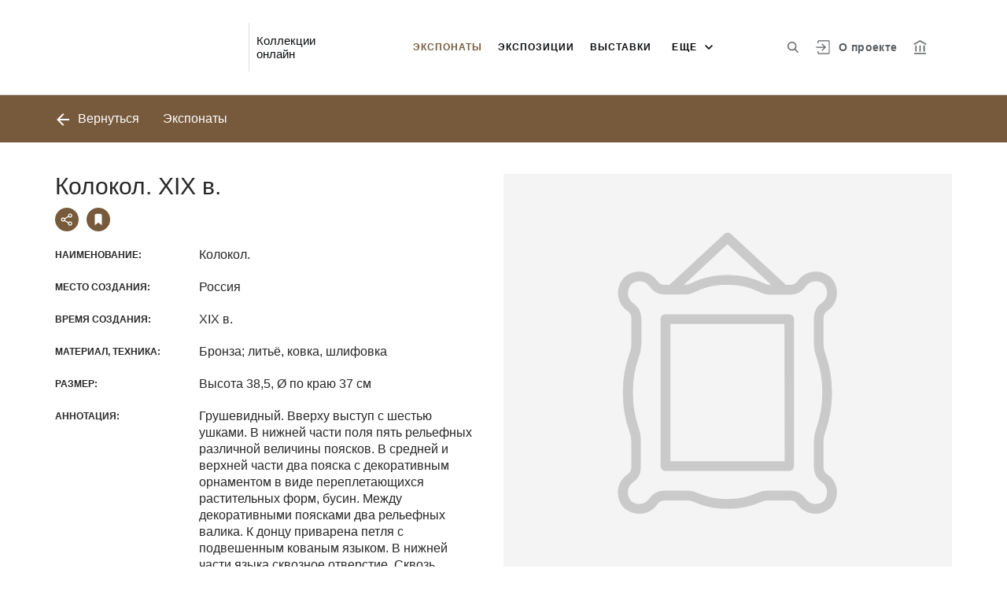

--- FILE ---
content_type: image/svg+xml
request_url: https://collections.rostmuseum.ru/placeholder.b309283f8e057809650f.svg
body_size: 1405
content:
<svg width="197" height="253" viewBox="-30 -24 257 301" fill="none" xmlns="http://www.w3.org/2000/svg"><g opacity=".2" fill="#272727"><path d="M188.35 216.89a7.896 7.896 0 01-3.613-6.259v-23.818c.042-3.1.669-6.165 1.848-9.032a98.555 98.555 0 005.629-34.32 98.42 98.42 0 00-5.629-34.237 24.622 24.622 0 01-1.848-9.031V76.248a7.729 7.729 0 013.613-6.217 19.239 19.239 0 008.107-12.308 21.34 21.34 0 00-3.865-16.09 9.736 9.736 0 00-2.562-2.52 19.912 19.912 0 00-27.935 3.445l-.504.672a7.942 7.942 0 01-6.47 3.613h-4.2L101.52 1.18a4.203 4.203 0 00-5.84 0l-49.4 45.663h-4.622a7.899 7.899 0 01-6.3-3.613A19.912 19.912 0 007.59 38.61l-.672.503a9.745 9.745 0 00-2.563 2.52 21.004 21.004 0 00-3.948 16.09A19.155 19.155 0 008.388 70.03a7.77 7.77 0 013.739 6.217v23.861a25.829 25.829 0 01-1.974 9.115 98.429 98.429 0 00-5.671 34.321 98.547 98.547 0 005.67 34.236 24.62 24.62 0 011.849 9.032v23.818a7.73 7.73 0 01-3.613 6.259 19.242 19.242 0 00-8.108 12.31 21.339 21.339 0 003.865 16.089 11.224 11.224 0 002.563 2.52 22.354 22.354 0 0012.602 4.201 19.574 19.574 0 0016.047-8.36 7.815 7.815 0 016.511-3.57h20.71c1.983 0 3.939.46 5.713 1.344a72.21 72.21 0 0030.078 6.091 72.214 72.214 0 0030.288-6.091 12.81 12.81 0 015.713-1.344h20.709a7.806 7.806 0 016.302 3.57 19.863 19.863 0 0012.933 8.053 19.877 19.877 0 0014.834-3.474l.798-.378a11.222 11.222 0 002.562-2.52 21 21 0 003.949-16.089 19.116 19.116 0 00-8.107-12.351zM98.369 10.38l39.361 36.463h-1.176a11.804 11.804 0 01-5.713-1.596 69.187 69.187 0 00-32.472-7.184 69.272 69.272 0 00-32.64 7.31 11.805 11.805 0 01-5.713 1.47h-.798L98.369 10.38zm86.914 229.867c-.09.132-.204.246-.336.336a11.199 11.199 0 01-8.515 2.554 11.21 11.21 0 01-7.7-4.444 16.794 16.794 0 00-13.611-7.436H134.37a21.708 21.708 0 00-9.494 2.227 63.024 63.024 0 01-26.507 5.251 63.023 63.023 0 01-26.507-5.251 22.343 22.343 0 00-9.494-2.227h-20.71a16.81 16.81 0 00-13.652 7.394 11.132 11.132 0 01-16.215 1.89.974.974 0 01-.294-.294 12.602 12.602 0 01-2.437-9.452 10.755 10.755 0 014.201-6.721 16.383 16.383 0 007.352-13.485v-23.776a33.893 33.893 0 00-2.059-12.224 90.238 90.238 0 01-5.04-31.128 90.314 90.314 0 015.04-31.17 33.605 33.605 0 002.437-12.182v-23.86a16.424 16.424 0 00-7.604-13.233 10.754 10.754 0 01-4.2-6.68 12.602 12.602 0 012.436-9.451l.21-.672a13.19 13.19 0 017.561-2.563 10.46 10.46 0 018.822 4.453 16.804 16.804 0 0013.442 7.393h18.358a20.417 20.417 0 009.998-2.73 60.238 60.238 0 0128.355-5.923 60.11 60.11 0 0128.355 6.175 20.415 20.415 0 009.998 2.605h18.399a16.799 16.799 0 0013.611-7.394 11.167 11.167 0 017.669-4.532 11.176 11.176 0 018.546 2.516c.132.09.246.203.336.336A12.598 12.598 0 01187.678 56a10.593 10.593 0 01-4.201 6.679 16.473 16.473 0 00-7.352 13.442v23.86a33.61 33.61 0 002.437 12.183 90.326 90.326 0 015.041 31.17 90.24 90.24 0 01-5.041 31.128 33.903 33.903 0 00-2.437 12.224v23.818a16.43 16.43 0 007.394 13.485 10.503 10.503 0 014.201 6.679 12.602 12.602 0 01-2.437 9.578z"/><path d="M153.986 73.182H42.75a4.201 4.201 0 00-4.411 4.2V209.33a4.203 4.203 0 004.41 4.201h111.237a4.202 4.202 0 004.201-4.201V77.593a4.197 4.197 0 00-4.201-4.411zm-4.2 131.736H47.118V81.961h102.5l.168 122.957z"/></g></svg>

--- FILE ---
content_type: application/javascript; charset=utf8
request_url: https://collections.rostmuseum.ru/18-es2015.bd61d287cba09eb93191.js
body_size: 1112
content:
(window.webpackJsonp=window.webpackJsonp||[]).push([[18],{"/1nD":function(e,t,a){"use strict";a.r(t),a.d(t,"UniPageModule",function(){return j});var s=a("tyNb"),n=a("9uVP"),i=a("eIep"),r=a("yrbL"),o=a("fXoL"),c=a("gG+F"),l=a("nm5K"),u=a("B98o"),p=a("E3Zs"),b=a("pMQO");let g=(()=>{class e{constructor(e,t,a,s,n){this.api=e,this.langService=t,this.logger=a,this.platformId=s,this.jsonParser=n}loadUniversalPage(e){return this.api.searchEntityById(e.entityType,e.entityId,!0).pipe(Object(r.map)(e=>e?this.parseUniversalPage(e):null))}parseUniversalPage(e){const t=this.langService.getCurrentLangId(),a=new c.q;return a.title=this.jsonParser.parseString(e,`$.rawData.${t}.object_title`),a.image=this.jsonParser.parseImageUrl(e,`$.rawData.${t}.image_main.image.path`),a.uniBlocks=this.jsonParser.parseUniBlocks(e,`$.rawData.${t}.uni_blocks.block_item`),a.seoData=this.jsonParser.parseSeo(e,`$.rawData.${t}.seo`),this.logger.info("Parsed universal page",a),a}}return e.\u0275fac=function(t){return new(t||e)(o.Tb(l.a),o.Tb(u.a),o.Tb(p.b),o.Tb(o.C),o.Tb(b.a))},e.\u0275prov=o.Gb({token:e,factory:e.\u0275fac,providedIn:"root"}),e})();var h=a("ngAm"),f=a("F4gu"),v=a("ofXK"),d=a("iXUy");function m(e,t){if(1&e&&(o.Nb(0),o.Lb(1,"iss-uni-blocks",1),o.Mb()),2&e){const e=t.ngIf;o.yb(1),o.hc("blocks",e.uniBlocks)}}const P=[{path:"",component:(()=>{class e{constructor(e,t,a,s){this.uniPageService=e,this.seoService=t,this.activatedRoute=a,this.viService=s}ngOnInit(){this.universalPage$=n.a.getRoute$(this.activatedRoute).pipe(Object(i.a)(e=>this.uniPageService.loadUniversalPage(e)),Object(r.tap)(e=>{e&&this.seoService.setHeaders(e.seoData)}))}}return e.\u0275fac=function(t){return new(t||e)(o.Kb(g),o.Kb(h.a),o.Kb(s.a),o.Kb(f.a))},e.\u0275cmp=o.Eb({type:e,selectors:[["iss-home-page"]],decls:2,vars:3,consts:[[4,"ngIf"],[3,"blocks"]],template:function(e,t){1&e&&(o.wc(0,m,2,1,"ng-container",0),o.bc(1,"async")),2&e&&o.hc("ngIf",o.cc(1,1,t.universalPage$))},directives:[v.k,d.a],pipes:[v.b],styles:[""]}),e})()}];let w=(()=>{class e{}return e.\u0275fac=function(t){return new(t||e)},e.\u0275mod=o.Ib({type:e}),e.\u0275inj=o.Hb({imports:[[s.h.forChild(P)],s.h]}),e})();var y=a("PCNd"),I=a("cXjf");let j=(()=>{class e{}return e.\u0275fac=function(t){return new(t||e)},e.\u0275mod=o.Ib({type:e}),e.\u0275inj=o.Hb({imports:[[w,y.a,I.a]]}),e})()}}]);

--- FILE ---
content_type: image/svg+xml
request_url: https://collections.rostmuseum.ru/placeholder.b309283f8e057809650f.svg
body_size: 1405
content:
<svg width="197" height="253" viewBox="-30 -24 257 301" fill="none" xmlns="http://www.w3.org/2000/svg"><g opacity=".2" fill="#272727"><path d="M188.35 216.89a7.896 7.896 0 01-3.613-6.259v-23.818c.042-3.1.669-6.165 1.848-9.032a98.555 98.555 0 005.629-34.32 98.42 98.42 0 00-5.629-34.237 24.622 24.622 0 01-1.848-9.031V76.248a7.729 7.729 0 013.613-6.217 19.239 19.239 0 008.107-12.308 21.34 21.34 0 00-3.865-16.09 9.736 9.736 0 00-2.562-2.52 19.912 19.912 0 00-27.935 3.445l-.504.672a7.942 7.942 0 01-6.47 3.613h-4.2L101.52 1.18a4.203 4.203 0 00-5.84 0l-49.4 45.663h-4.622a7.899 7.899 0 01-6.3-3.613A19.912 19.912 0 007.59 38.61l-.672.503a9.745 9.745 0 00-2.563 2.52 21.004 21.004 0 00-3.948 16.09A19.155 19.155 0 008.388 70.03a7.77 7.77 0 013.739 6.217v23.861a25.829 25.829 0 01-1.974 9.115 98.429 98.429 0 00-5.671 34.321 98.547 98.547 0 005.67 34.236 24.62 24.62 0 011.849 9.032v23.818a7.73 7.73 0 01-3.613 6.259 19.242 19.242 0 00-8.108 12.31 21.339 21.339 0 003.865 16.089 11.224 11.224 0 002.563 2.52 22.354 22.354 0 0012.602 4.201 19.574 19.574 0 0016.047-8.36 7.815 7.815 0 016.511-3.57h20.71c1.983 0 3.939.46 5.713 1.344a72.21 72.21 0 0030.078 6.091 72.214 72.214 0 0030.288-6.091 12.81 12.81 0 015.713-1.344h20.709a7.806 7.806 0 016.302 3.57 19.863 19.863 0 0012.933 8.053 19.877 19.877 0 0014.834-3.474l.798-.378a11.222 11.222 0 002.562-2.52 21 21 0 003.949-16.089 19.116 19.116 0 00-8.107-12.351zM98.369 10.38l39.361 36.463h-1.176a11.804 11.804 0 01-5.713-1.596 69.187 69.187 0 00-32.472-7.184 69.272 69.272 0 00-32.64 7.31 11.805 11.805 0 01-5.713 1.47h-.798L98.369 10.38zm86.914 229.867c-.09.132-.204.246-.336.336a11.199 11.199 0 01-8.515 2.554 11.21 11.21 0 01-7.7-4.444 16.794 16.794 0 00-13.611-7.436H134.37a21.708 21.708 0 00-9.494 2.227 63.024 63.024 0 01-26.507 5.251 63.023 63.023 0 01-26.507-5.251 22.343 22.343 0 00-9.494-2.227h-20.71a16.81 16.81 0 00-13.652 7.394 11.132 11.132 0 01-16.215 1.89.974.974 0 01-.294-.294 12.602 12.602 0 01-2.437-9.452 10.755 10.755 0 014.201-6.721 16.383 16.383 0 007.352-13.485v-23.776a33.893 33.893 0 00-2.059-12.224 90.238 90.238 0 01-5.04-31.128 90.314 90.314 0 015.04-31.17 33.605 33.605 0 002.437-12.182v-23.86a16.424 16.424 0 00-7.604-13.233 10.754 10.754 0 01-4.2-6.68 12.602 12.602 0 012.436-9.451l.21-.672a13.19 13.19 0 017.561-2.563 10.46 10.46 0 018.822 4.453 16.804 16.804 0 0013.442 7.393h18.358a20.417 20.417 0 009.998-2.73 60.238 60.238 0 0128.355-5.923 60.11 60.11 0 0128.355 6.175 20.415 20.415 0 009.998 2.605h18.399a16.799 16.799 0 0013.611-7.394 11.167 11.167 0 017.669-4.532 11.176 11.176 0 018.546 2.516c.132.09.246.203.336.336A12.598 12.598 0 01187.678 56a10.593 10.593 0 01-4.201 6.679 16.473 16.473 0 00-7.352 13.442v23.86a33.61 33.61 0 002.437 12.183 90.326 90.326 0 015.041 31.17 90.24 90.24 0 01-5.041 31.128 33.903 33.903 0 00-2.437 12.224v23.818a16.43 16.43 0 007.394 13.485 10.503 10.503 0 014.201 6.679 12.602 12.602 0 01-2.437 9.578z"/><path d="M153.986 73.182H42.75a4.201 4.201 0 00-4.411 4.2V209.33a4.203 4.203 0 004.41 4.201h111.237a4.202 4.202 0 004.201-4.201V77.593a4.197 4.197 0 00-4.201-4.411zm-4.2 131.736H47.118V81.961h102.5l.168 122.957z"/></g></svg>

--- FILE ---
content_type: application/javascript; charset=utf8
request_url: https://collections.rostmuseum.ru/16-es2015.76c3a3bab6c4ce0b870c.js
body_size: 20052
content:
(window.webpackJsonp=window.webpackJsonp||[]).push([[16],{enwJ:function(e,t,i){"use strict";i.r(t),i.d(t,"EntityModule",function(){return Ai});var c=i("tyNb"),s=i("gG+F"),n=i("itXk"),a=i("yrbL"),r=i("hu1x"),o=i("fXoL"),l=i("LFK6"),b=i("AGvc"),d=i("JuyU"),u=i("oAeL"),h=i("neI7"),f=i("ngAm"),g=i("B98o"),p=i("QLLi"),v=i("E3Zs"),y=i("F4gu"),m=i("ofXK"),_=i("EVdn"),O=i("quSY"),w=i("XNiG");let P=(()=>{class e{constructor(){this._addToAlbumEventSubject=new w.a,this._addToAlbumEvent$=this._addToAlbumEventSubject.asObservable()}addToAlbum(e){this._addToAlbumEventSubject.next(new S(e))}get addToAlbumEvent$(){return this._addToAlbumEvent$}}return e.\u0275fac=function(t){return new(t||e)},e.\u0275prov=o.Gb({token:e,factory:e.\u0275fac,providedIn:"root"}),e})();class S{constructor(e){this._entity=e}get entity(){return this._entity}}var k=i("IYfF"),j=i("nm5K"),T=i("Cmua"),I=i("5UYu"),x=i("/tU1"),L=i("ZXZl");const $=["dialog"],C=["needLoginDialog"],D=["createAlbumDialog"],M=function(e){return["account","albums",e]};function E(e,t){if(1&e){const e=o.Qb();o.Pb(0,"li",11),o.Wb("click",function(){o.pc(e);const i=t.$implicit;return o.ac().clickOnAlbum(i)}),o.Pb(1,"div",12),o.xc(2),o.Ob(),o.Pb(3,"div",13),o.Pb(4,"a",14),o.Wb("click",function(){return o.pc(e),o.ac().onGoToAlbum()}),o.xc(5),o.bc(6,"fromMessages"),o.Ob(),o.Ob(),o.Ob()}if(2&e){const e=t.$implicit,i=o.ac();o.yb(2),o.yc(e.title),o.yb(2),o.hc("routerLink",i.langService.toLangDependentURL(o.kc(5,M,""+e.id))),o.yb(1),o.yc(o.cc(6,3,"user.account.albums.list"))}}let F=(()=>{class e{constructor(e,t,i,c,s,n,a,r){this.addToAlbumDialogService=e,this.authService=t,this.apiService=i,this.navigationService=c,this.alertService=s,this.msg=n,this.langService=a,this.platformId=r,this.subscriptions=new O.a,this.albums=[]}ngOnInit(){this.subscriptions.add(this.addToAlbumDialogService.addToAlbumEvent$.subscribe(e=>{this.open(e.entity)}))}ngOnDestroy(){this.subscriptions.unsubscribe()}open(e){this.entity=e,this.authService.isLoggedIn?(this.dialog.show(),this.reloadAlbums()):this.needLoginDialog.show()}clickOnAlbum(e){this.apiService.addEntityToAlbum(this.entity,e).subscribe(e=>{this.dialog.hide(),this.albums=[],this.alertService.showMessage(this.msg.getLabel("utils.messages.ADD_TO_ALBUM"))},e=>{this.alertService.showError(e)})}reloadAlbums(){this.apiService.loadAlbums().subscribe(e=>this.albums=e)}goToLogin(){this.needLoginDialog.hide(),this.authService.showLoginDialog()}goToRegistration(){this.needLoginDialog.hide(),this.navigationService.goToRegistrationPage()}onGoToAlbum(){Object(m.q)(this.platformId)&&_("body").removeClass("is-modal-open")}}return e.\u0275fac=function(t){return new(t||e)(o.Kb(P),o.Kb(k.a),o.Kb(j.a),o.Kb(l.a),o.Kb(T.a),o.Kb(p.a),o.Kb(g.a),o.Kb(o.C))},e.\u0275cmp=o.Eb({type:e,selectors:[["iss-add-to-album-dialog"]],viewQuery:function(e,t){if(1&e&&(o.Cc($,3),o.Cc(C,3),o.Cc(D,3)),2&e){let e;o.lc(e=o.Xb())&&(t.dialog=e.first),o.lc(e=o.Xb())&&(t.needLoginDialog=e.first),o.lc(e=o.Xb())&&(t.createAlbumDialog=e.first)}},decls:31,vars:21,consts:[[3,"rootClass"],["dialog",""],["body",""],[1,"add-album-btn",3,"click"],[1,"list-add-in-album"],["class","list-add-in-album__item",3,"click",4,"ngFor","ngForOf"],["needLoginDialog",""],[1,"button__inline-wrap","font-0"],[1,"button","button--inline-2","text--bold",3,"click"],[3,"onAlbumCreated"],["createAlbumDialog",""],[1,"list-add-in-album__item",3,"click"],[1,"list-add-in-album__item__name"],[1,"list-add-in-album__item__link"],[3,"routerLink","click"]],template:function(e,t){if(1&e){const e=o.Qb();o.Pb(0,"iss-modal-dialog",0,1),o.Pb(2,"div",2),o.Pb(3,"h3"),o.xc(4),o.bc(5,"fromMessages"),o.Ob(),o.Pb(6,"div",3),o.Wb("click",function(){return o.pc(e),o.mc(30).show()}),o.Pb(7,"span"),o.xc(8,"+ "),o.Ob(),o.xc(9),o.bc(10,"fromMessages"),o.Ob(),o.Pb(11,"ul",4),o.wc(12,E,7,7,"li",5),o.Ob(),o.Ob(),o.Ob(),o.Pb(13,"iss-modal-dialog",0,6),o.Pb(15,"div",2),o.Pb(16,"h3"),o.xc(17),o.bc(18,"fromMessages"),o.Ob(),o.Pb(19,"p"),o.xc(20),o.bc(21,"fromMessages"),o.Ob(),o.Pb(22,"div",7),o.Pb(23,"div",8),o.Wb("click",function(){return t.goToLogin()}),o.xc(24),o.bc(25,"fromMessages"),o.Ob(),o.Pb(26,"div",8),o.Wb("click",function(){return t.goToRegistration()}),o.xc(27),o.bc(28,"fromMessages"),o.Ob(),o.Ob(),o.Ob(),o.Ob(),o.Pb(29,"iss-create-album-dialog",9,10),o.Wb("onAlbumCreated",function(){return t.reloadAlbums()}),o.Ob()}2&e&&(o.hc("rootClass","modal--add-album"),o.yb(4),o.yc(o.cc(5,9,"user.account.album.entity.add")),o.yb(5),o.yc(o.cc(10,11,"user.account.albums.create")),o.yb(3),o.hc("ngForOf",t.albums),o.yb(1),o.hc("rootClass","modal--add-album-log"),o.yb(4),o.yc(o.cc(18,13,"user.account.album.entity.add")),o.yb(3),o.yc(o.cc(21,15,"user.account.dialog.nonauthorized.description")),o.yb(4),o.yc(o.cc(25,17,"interface.user.login")),o.yb(3),o.yc(o.cc(28,19,"interface.user.register")))},directives:[I.a,m.j,x.a,c.g],pipes:[L.a],styles:[""]}),e})();var A=i("urxL"),R=i("4m1+"),z=i("TgHX"),K=i("5Qes"),G=i("zZAH");const W=["pageInput"];function Q(e,t){if(1&e){const e=o.Qb();o.Pb(0,"div",1),o.Pb(1,"div",2),o.Pb(2,"a",3),o.Wb("click",function(){return o.pc(e),o.ac().searchPageService.prevPage()}),o.Zb(),o.Pb(3,"svg"),o.Lb(4,"use"),o.bc(5,"fromSprites"),o.Ob(),o.Ob(),o.Yb(),o.Pb(6,"div",4),o.xc(7),o.bc(8,"fromMessages"),o.bc(9,"async"),o.bc(10,"fromMessages"),o.bc(11,"async"),o.Ob(),o.Pb(12,"a",5),o.Wb("click",function(){return o.pc(e),o.ac().searchPageService.nextPage()}),o.Zb(),o.Pb(13,"svg"),o.Lb(14,"use"),o.bc(15,"fromSprites"),o.Ob(),o.Ob(),o.Ob(),o.Yb(),o.Pb(16,"div",6),o.Pb(17,"div",7),o.xc(18),o.bc(19,"fromMessages"),o.Ob(),o.Lb(20,"input",8,9),o.bc(22,"async"),o.Pb(23,"a",10),o.Wb("click",function(t){return o.pc(e),o.ac().onGoToPageClick(t)}),o.Zb(),o.Pb(24,"svg",11),o.Lb(25,"use"),o.bc(26,"fromSprites"),o.Ob(),o.Ob(),o.Ob(),o.Ob()}if(2&e){const e=o.ac();let t=null,i=null;o.yb(4),o.zb("href",o.cc(5,9,"arrow-small"),null,"xlink"),o.yb(3),o.Bc("",o.cc(8,11,"interface.entity.page")," ",null==(t=o.cc(9,13,e.searchPageService.searchState$))?null:t.page," ",o.cc(10,15,"utils.from")," ",o.cc(11,17,e.searchPageService.totalNumberOfPages$),""),o.yb(7),o.zb("href",o.cc(15,19,"arrow-small"),null,"xlink"),o.yb(4),o.yc(o.cc(19,21,"utils.dialog.controls.another.page")),o.yb(2),o.hc("value",null==(i=o.cc(22,23,e.searchPageService.searchState$))?null:i.page),o.yb(5),o.zb("href",o.cc(26,25,"arrow-small"),null,"xlink")}}let N=(()=>{class e{constructor(e){this.searchPageService=e}ngOnInit(){}onGoToPageClick(e){e.preventDefault(),this.searchPageService.goToPage(+this.pageInput.nativeElement.value)}}return e.\u0275fac=function(t){return new(t||e)(o.Kb(b.a))},e.\u0275cmp=o.Eb({type:e,selectors:[["iss-search-paginator"]],viewQuery:function(e,t){if(1&e&&o.Cc(W,1),2&e){let e;o.lc(e=o.Xb())&&(t.pageInput=e.first)}},decls:2,vars:3,consts:[["class","cards-search__content__footer",4,"ngIf"],[1,"cards-search__content__footer"],[1,"cards-search__content__footer__pagination"],["preventDefault","","href","#",1,"cards-search__content__footer__pagination__prev",3,"click"],[1,"cards-search__content__footer__pagination__page"],["preventDefault","","href","#",1,"cards-search__content__footer__pagination__next",3,"click"],[1,"cards-search__content__footer__link"],[1,"cards-search__content__footer__pagination__text"],["type","text","name","number","maxlength","5",1,"cards-search__content__footer__pagination__number",3,"value"],["pageInput",""],["href","#",1,"cards-search__content__footer__pagination__next","cards-search__content__footer__pagination__next--red",3,"click"],["data-svg","arrow-small"]],template:function(e,t){1&e&&(o.wc(0,Q,27,27,"div",0),o.bc(1,"async")),2&e&&o.hc("ngIf",o.cc(1,1,t.searchPageService.totalNumberOfPages$)>1)},directives:[m.k,K.a],pipes:[m.b,G.a,L.a],styles:[""]}),e})();var V=i("DiK8"),B=i("3Pt+"),Z=i("ZOFi");function H(e,t){if(1&e){const e=o.Qb();o.Pb(0,"span",11),o.Wb("click",function(){o.pc(e);const t=o.ac(2).$implicit;return o.ac().toggleOpenChildren(t)}),o.Zb(),o.Pb(1,"svg",12),o.Lb(2,"use"),o.bc(3,"fromSprites"),o.Ob(),o.Pb(4,"svg",9),o.Lb(5,"use"),o.bc(6,"fromSprites"),o.Ob(),o.Ob()}2&e&&(o.yb(2),o.zb("href",o.cc(3,2,"plus"),null,"xlink"),o.yb(3),o.zb("href",o.cc(6,4,"minus"),null,"xlink"))}function X(e,t){if(1&e&&(o.Zb(),o.Yb(),o.Pb(0,"div",13),o.Lb(1,"iss-clarify-filters-dialog-data",14),o.Ob()),2&e){const e=o.ac(2).$implicit,t=o.ac();o.Cb("show",!t.isSearchMode&&e.isOpen||t.isSearchMode&&e.foundAnyChild)("second-selected",e.selected),o.yb(1),o.hc("isSearchMode",t.isSearchMode)("filter",t.filter)("data",e.children)}}function Y(e,t){if(1&e){const e=o.Qb();o.Nb(0),o.Pb(1,"button",2),o.Wb("click",function(){o.pc(e);const t=o.ac().$implicit;return o.ac().toggleFilter(t)}),o.Pb(2,"div",3),o.Pb(3,"div",4),o.xc(4),o.Ob(),o.Pb(5,"div",5),o.xc(6),o.Ob(),o.Ob(),o.wc(7,H,7,6,"span",6),o.Pb(8,"div",7),o.Zb(),o.Pb(9,"svg",8),o.Lb(10,"use"),o.bc(11,"fromSprites"),o.Ob(),o.Pb(12,"svg",9),o.Lb(13,"use"),o.bc(14,"fromSprites"),o.Ob(),o.Ob(),o.Ob(),o.wc(15,X,2,7,"div",10),o.Mb()}if(2&e){const e=o.ac().$implicit,t=o.ac();o.yb(1),o.Cb("selected",e.selected)("active",!t.isSearchMode&&e.isOpen||t.isSearchMode&&e.foundAnyChild),o.yb(3),o.yc(e.title),o.yb(2),o.yc(e.count),o.yb(1),o.hc("ngIf",!t.isSearchMode&&e.children&&e.children.length>0||e.foundAnyChild),o.yb(3),o.zb("href",o.cc(11,10,"checked"),null,"xlink"),o.yb(3),o.zb("href",o.cc(14,12,"minus"),null,"xlink"),o.yb(2),o.hc("ngIf",e.children&&e.children.length>0)}}function q(e,t){if(1&e&&(o.Nb(0),o.wc(1,Y,16,14,"ng-container",1),o.Mb()),2&e){const e=t.$implicit,i=o.ac();o.yb(1),o.hc("ngIf",!i.isSearchMode||e.found||e.foundAnyChild)}}let U=(()=>{class e{constructor(e){this.searchPageService=e,this.data=[],this.isSearchMode=!1}ngOnInit(){}toggleOpenChildren(e){e.isOpen=!e.isOpen}toggleFilter(e){e.selected=!e.selected,e.selected&&(this.deselectParents(e),this.deselectChildren(e),e.isOpen=!0)}deselectParents(e){e&&e.parent&&(e.parent.selected=!1,this.deselectParents(e.parent))}deselectChildren(e){e&&e.children&&e.children.length>0&&e.children.forEach(e=>{e.selected=!1,this.deselectChildren(e)})}}return e.\u0275fac=function(t){return new(t||e)(o.Kb(b.a))},e.\u0275cmp=o.Eb({type:e,selectors:[["iss-clarify-filters-dialog-data"]],inputs:{filter:"filter",data:"data",isSearchMode:"isSearchMode"},decls:1,vars:1,consts:[[4,"ngFor","ngForOf"],[4,"ngIf"],["type","button",1,"cards-search__filter__group__button","cards-search__filter__group__button",3,"click"],[1,"search__filter__group__button__wrap"],[1,"search__filter__group__button__text","js-cards-search-filter-button-text"],[1,"cards-search__filter__group__tag__count","js-cards-search-filter-button-text"],["class","cards-search__filter__group__button__icon js-cards-search-filter-second","stopPropagation","",3,"click",4,"ngIf"],[1,"cards-search__filter__group__button__checkbox","js-cards-search-filter-button-text"],["data-svg","checked"],["data-svg","minus"],["class","cards-search__filter__group__second js-cards-search-filter-third-wrap",3,"show","second-selected",4,"ngIf"],["stopPropagation","",1,"cards-search__filter__group__button__icon","js-cards-search-filter-second",3,"click"],["data-svg","plus"],[1,"cards-search__filter__group__second","js-cards-search-filter-third-wrap"],[3,"isSearchMode","filter","data"]],template:function(e,t){1&e&&o.wc(0,q,2,1,"ng-container",0),2&e&&o.hc("ngForOf",t.data)},directives:[m.j,m.k,Z.a,e],pipes:[G.a],styles:[""]}),e})();const J=["queryInput"];function ee(e,t){if(1&e){const e=o.Qb();o.Pb(0,"button",16),o.Wb("click",function(){return o.pc(e),o.ac().clearSearch()}),o.Ob()}}function te(e,t){if(1&e){const e=o.Qb();o.Nb(0),o.Pb(1,"input",17),o.Wb("change",function(){o.pc(e);const t=o.ac();return t.andSwitcher=!t.andSwitcher}),o.Ob(),o.Pb(2,"label",18),o.Pb(3,"div",19),o.Lb(4,"div",20),o.Ob(),o.Pb(5,"div",21),o.Lb(6,"span",22),o.Ob(),o.Ob(),o.Mb()}if(2&e){const e=o.ac();o.yb(1),o.hc("checked",e.andSwitcher)}}let ie=(()=>{class e{constructor(e,t,i,c){this.searchPageService=e,this.apiService=t,this.settingsService=i,this.platformId=c,this.isSearchMode=!1,this.filterData=[],this.andSwitcher=!1}ngOnInit(){}show(e){this.filter=e,this.andSwitcher=this.searchPageService.currentState.useAndForFields.some(t=>t==e.attribute),this.searchPageService.searchAllClarifyFilterDataForField(e).subscribe(e=>{this.isSearchMode=!1,this.filterData=e,this.dialog.show(),this.clearQueryInputAndFocus()})}clearQueryInputAndFocus(){Object(m.q)(this.platformId)&&(this.queryInput.nativeElement.value="",setTimeout(()=>{this.queryInput.nativeElement.focus()}))}doSearch(e){this.isSearchMode=e&&e.trim().length>0,this.isSearchMode&&this.search(e.trim().toLowerCase(),this.filterData)}clearSearch(){this.isSearchMode=!1,this.clearQueryInputAndFocus()}search(e,t){let i=!1;return null==t||t.forEach(t=>{t.found=t.title.toLowerCase().includes(e),t.foundAnyChild=this.search(e,t.children),i=i||t.found||t.foundAnyChild}),i}clickOnCancel(){this.dialog.hide()}clickOnApplyFilters(){this.dialog.hide();const e=this.getSelectedFilters(this.filterData);this.searchPageService.replaceWholeFilter(this.filter.field.attribute,e,this.andSwitcher)}getSelectedFilters(e){let t=[];return e.forEach(e=>{e.selected&&t.push(e),e.children&&e.children.length>0&&(t=t.concat(this.getSelectedFilters(e.children)))}),t}}return e.\u0275fac=function(t){return new(t||e)(o.Kb(b.a),o.Kb(j.a),o.Kb(V.a),o.Kb(o.C))},e.\u0275cmp=o.Eb({type:e,selectors:[["iss-clarify-filters-dialog"]],viewQuery:function(e,t){if(1&e&&(o.Cc(I.a,3),o.Cc(J,3)),2&e){let e;o.lc(e=o.Xb())&&(t.dialog=e.first),o.lc(e=o.Xb())&&(t.queryInput=e.first)}},decls:22,vars:16,consts:[[3,"rootClass"],["body",""],[1,"block-search__container"],[1,"block-search__title"],[1,"block-search__wrap"],[1,"modal__search-container"],["action","",1,"modal__search"],["type","text",3,"placeholder","keyup"],["queryInput",""],["class","block-search__input__button","type","submit","style","display: block",3,"click",4,"ngIf"],[4,"ngIf"],[1,"cards-search__filter__group__second","show","js-cards-search-filter-second-wrap"],[3,"isSearchMode","data","filter"],[1,"block-search__buttons"],[1,"button",3,"click"],[1,"button","button--red",3,"click"],["type","submit",1,"block-search__input__button",2,"display","block",3,"click"],["id","andorcheck-search","type","checkbox","hidden","",1,"modal__andorcheck",3,"checked","change"],["for","andorcheck-search",1,"modal__andorlabel"],[1,"modal__andorcircle-wrap"],[1,"modal__andorcircle"],[1,"modal__andor-text-signs"],[1,"modal__andorcheck"]],template:function(e,t){if(1&e){const e=o.Qb();o.Pb(0,"iss-modal-dialog",0),o.Pb(1,"div",1),o.Pb(2,"div",2),o.Pb(3,"div",3),o.xc(4),o.Ob(),o.Pb(5,"div",4),o.Pb(6,"div",5),o.Pb(7,"form",6),o.Pb(8,"input",7,8),o.Wb("keyup",function(){o.pc(e);const i=o.mc(9);return t.doSearch(i.value)}),o.bc(10,"fromMessages"),o.Ob(),o.wc(11,ee,1,0,"button",9),o.Ob(),o.wc(12,te,7,1,"ng-container",10),o.Ob(),o.Pb(13,"div",11),o.Lb(14,"iss-clarify-filters-dialog-data",12),o.Ob(),o.Pb(15,"div",13),o.Pb(16,"button",14),o.Wb("click",function(){return t.clickOnCancel()}),o.xc(17),o.bc(18,"fromMessages"),o.Ob(),o.Pb(19,"button",15),o.Wb("click",function(){return t.clickOnApplyFilters()}),o.xc(20),o.bc(21,"fromMessages"),o.Ob(),o.Ob(),o.Ob(),o.Ob(),o.Ob(),o.Ob()}if(2&e){const e=o.mc(9);let i=null;o.hc("rootClass","modal--hierarchy"),o.yb(4),o.yc(null==t.filter||null==t.filter.field?null:t.filter.field.title),o.yb(4),o.hc("placeholder",o.cc(10,10,"interface.filters_with_hierarchy.dialog.placeholder")+" '"+(null==t.filter||null==t.filter.field?null:t.filter.field.title)+"'"),o.yb(3),o.hc("ngIf",(null==e.value||null==(i=e.value.trim())?null:i.length)>0),o.yb(1),o.hc("ngIf",t.settingsService.useAndSwitcher()),o.yb(2),o.hc("isSearchMode",t.isSearchMode)("data",t.filterData)("filter",t.filter),o.yb(3),o.yc(o.cc(18,12,"utils.button.cancel")),o.yb(3),o.yc(o.cc(21,14,"utils.button.apply"))}},directives:[I.a,B.p,B.i,B.j,m.k,U],pipes:[L.a],styles:[""]}),e})();function ce(e,t){if(1&e){const e=o.Qb();o.Pb(0,"span",9),o.Wb("click",function(){o.pc(e);const t=o.ac().$implicit;return o.ac().toggleChildren(t)}),o.Zb(),o.Pb(1,"svg",10),o.Lb(2,"use"),o.bc(3,"fromSprites"),o.Ob(),o.Pb(4,"svg",11),o.Lb(5,"use"),o.bc(6,"fromSprites"),o.Ob(),o.Ob()}2&e&&(o.yb(2),o.zb("href",o.cc(3,2,"plus"),null,"xlink"),o.yb(3),o.zb("href",o.cc(6,4,"minus"),null,"xlink"))}function se(e,t){if(1&e&&(o.Zb(),o.Yb(),o.Pb(0,"div",12),o.Lb(1,"iss-clarify-filter-data",13),o.Ob()),2&e){const e=o.ac().$implicit,t=o.ac();o.Cb("show",e.isOpen),o.yb(1),o.hc("filter",t.filter)("data",e.children)}}function ne(e,t){if(1&e){const e=o.Qb();o.Nb(0),o.Pb(1,"button",1),o.Wb("click",function(){o.pc(e);const i=t.$implicit,c=o.ac();return c.searchPageService.toggleFilter(c.filter.field,i)}),o.Pb(2,"div",2),o.Pb(3,"div",3),o.xc(4),o.Ob(),o.Pb(5,"div",4),o.xc(6),o.Ob(),o.Ob(),o.wc(7,ce,7,6,"span",5),o.Pb(8,"div",6),o.Zb(),o.Pb(9,"svg",7),o.Lb(10,"use"),o.bc(11,"fromSprites"),o.Ob(),o.Ob(),o.Ob(),o.wc(12,se,2,4,"div",8),o.Mb()}if(2&e){const e=t.$implicit;o.yb(1),o.Cb("selected",e.selected)("active",e.isOpen),o.yb(3),o.yc(e.title),o.yb(2),o.yc(e.count),o.yb(1),o.hc("ngIf",e.children&&e.children.length>0),o.yb(3),o.zb("href",o.cc(11,9,"close-small"),null,"xlink"),o.yb(2),o.hc("ngIf",e.children&&e.children.length>0)}}let ae=(()=>{class e{constructor(e){this.searchPageService=e,this.data=[]}ngOnInit(){}toggleChildren(e){e.isOpen=!e.isOpen}}return e.\u0275fac=function(t){return new(t||e)(o.Kb(b.a))},e.\u0275cmp=o.Eb({type:e,selectors:[["iss-clarify-filter-data"]],inputs:{filter:"filter",data:"data"},decls:1,vars:1,consts:[[4,"ngFor","ngForOf"],["type","button",1,"cards-search__filter__group__button","cards-search__filter__group__button",3,"click"],[1,"search__filter__group__button__wrap"],[1,"search__filter__group__button__text","js-cards-search-filter-button-text"],[1,"cards-search__filter__group__tag__count","js-cards-search-filter-button-text"],["class","cards-search__filter__group__button__icon js-cards-search-filter-second","stopPropagation","",3,"click",4,"ngIf"],[1,"cards-search__filter__group__tag__close"],["data-svg","close-small"],["class","cards-search__filter__group__second js-cards-search-filter-third-wrap",3,"show",4,"ngIf"],["stopPropagation","",1,"cards-search__filter__group__button__icon","js-cards-search-filter-second",3,"click"],["data-svg","plus"],["data-svg","minus"],[1,"cards-search__filter__group__second","js-cards-search-filter-third-wrap"],[3,"filter","data"]],template:function(e,t){1&e&&o.wc(0,ne,13,11,"ng-container",0),2&e&&o.hc("ngForOf",t.data)},directives:[m.j,m.k,Z.a,e],pipes:[G.a],styles:[""]}),e})();function re(e,t){if(1&e){const e=o.Qb();o.Pb(0,"div",4),o.Pb(1,"button",5),o.Wb("click",function(){o.pc(e);const i=t.$implicit;return o.ac().toggleFilter(i)}),o.xc(2),o.Pb(3,"span",6),o.Zb(),o.Pb(4,"svg",7),o.Lb(5,"use"),o.bc(6,"fromSprites"),o.Ob(),o.Ob(),o.Ob(),o.Yb(),o.Pb(7,"div",8),o.Lb(8,"iss-clarify-filter-data",9),o.Ob(),o.Pb(9,"button",10),o.Wb("click",function(){o.pc(e);const i=t.$implicit;return o.ac().onShowFullList(i)}),o.xc(10),o.bc(11,"fromMessages"),o.Ob(),o.Pb(12,"button",11),o.Wb("click",function(){o.pc(e);const i=t.$implicit;return o.ac().onShowFullList(i)}),o.Zb(),o.Pb(13,"svg",12),o.Lb(14,"use"),o.bc(15,"fromSprites"),o.Ob(),o.Pb(16,"svg",13),o.Lb(17,"use"),o.bc(18,"fromSprites"),o.Ob(),o.Ob(),o.Ob()}if(2&e){const e=t.$implicit;o.yb(1),o.Cb("active",e.isOpen),o.yb(1),o.yc(null==e||null==e.field?null:e.field.title),o.yb(3),o.zb("href",o.cc(6,13,"arrow-down"),null,"xlink"),o.yb(2),o.Cb("show",e.isOpen),o.yb(1),o.hc("filter",e)("data",e.data),o.yb(1),o.Cb("show",e.isOpen),o.yb(1),o.yc(o.cc(11,15,"interface.filters_with_hierarchy.button.more")),o.yb(4),o.zb("href",o.cc(15,17,"tasks"),null,"xlink"),o.yb(3),o.zb("href",o.cc(18,19,"tasks-active"),null,"xlink")}}let oe=(()=>{class e{constructor(e,t){this.searchPageService=e,this.platformId=t}ngOnInit(){}toggleFilter(e){e.isOpen=!e.isOpen}onShowFullList(e){this.filtersDialog.show(e)}}return e.\u0275fac=function(t){return new(t||e)(o.Kb(b.a),o.Kb(o.C))},e.\u0275cmp=o.Eb({type:e,selectors:[["iss-clarify-filters"]],viewQuery:function(e,t){if(1&e&&o.Cc(ie,3),2&e){let e;o.lc(e=o.Xb())&&(t.filtersDialog=e.first)}},decls:6,vars:3,consts:[[1,"cards-search__filter-wrapper",2,"height","100%"],[1,"cards-search__filter","js-cards-filter"],["jsCardsFilter",""],["class","cards-search__filter__group cards-search__filter__group--hierarchy",4,"ngFor","ngForOf"],[1,"cards-search__filter__group","cards-search__filter__group--hierarchy"],["type","button",1,"cards-search__filter__group__button","cards-search__filter__group__button--first","js-cards-search-filter-first",3,"click"],[1,"cards-search__filter__group__button__icon"],["data-svg","arrow-down"],[1,"cards-search__filter__group__second","js-cards-search-filter-second-wrap"],[3,"filter","data"],["type","button",1,"cards-search__filter__group__show-all","js-modal-hierarchy",3,"click"],[1,"cards-search__filter__group__button__tasks","js-modal-hierarchy",3,"click"],["data-svg","tasks"],["data-svg","tasks-active"]],template:function(e,t){1&e&&(o.Pb(0,"div",0),o.Pb(1,"div",1,2),o.wc(3,re,19,21,"div",3),o.bc(4,"async"),o.Ob(),o.Ob(),o.Lb(5,"iss-clarify-filters-dialog")),2&e&&(o.yb(3),o.hc("ngForOf",o.cc(4,1,t.searchPageService.clarifyFilters$)))},directives:[m.j,ie,ae],pipes:[m.b,G.a,L.a],styles:[""]}),e})();var le=i("BbIy"),be=i("++hd");function de(e,t){1&e&&(o.Nb(0),o.Zb(),o.Pb(1,"svg"),o.Lb(2,"use"),o.bc(3,"fromSprites"),o.Ob(),o.Mb()),2&e&&(o.yb(2),o.zb("href",o.cc(3,1,"layout-3"),null,"xlink"))}function ue(e,t){1&e&&(o.Nb(0),o.Zb(),o.Pb(1,"svg"),o.Lb(2,"use"),o.bc(3,"fromSprites"),o.Ob(),o.Mb()),2&e&&(o.yb(2),o.zb("href",o.cc(3,1,"layout-4"),null,"xlink"))}function he(e,t){1&e&&(o.Nb(0),o.Zb(),o.Pb(1,"svg"),o.Lb(2,"use"),o.bc(3,"fromSprites"),o.Ob(),o.Mb()),2&e&&(o.yb(2),o.zb("href",o.cc(3,1,"layout-5"),null,"xlink"))}function fe(e,t){1&e&&(o.Nb(0),o.Zb(),o.Pb(1,"svg"),o.Lb(2,"use"),o.bc(3,"fromSprites"),o.Ob(),o.Mb()),2&e&&(o.yb(2),o.zb("href",o.cc(3,1,"text-list-icon"),null,"xlink"))}function ge(e,t){if(1&e){const e=o.Qb();o.Pb(0,"button",4,5),o.Wb("click",function(){o.pc(e);const i=t.$implicit;return o.ac(2).searchPageService.changeSearchResultsViewType(i)}),o.wc(2,de,4,3,"ng-container",6),o.wc(3,ue,4,3,"ng-container",6),o.wc(4,he,4,3,"ng-container",6),o.wc(5,fe,4,3,"ng-container",6),o.Ob()}if(2&e){const e=t.$implicit,i=o.ac(2);o.Cb("is-active",e==i.currentType),o.hc("tooltip",i.getTooltip(e)),o.zb("aria-label",i.getTooltip(e)),o.yb(2),o.hc("ngIf",e==i.SearchResultsViewType.MASONRY),o.yb(1),o.hc("ngIf",e==i.SearchResultsViewType.IMAGE_LIST),o.yb(1),o.hc("ngIf",e==i.SearchResultsViewType.GRID),o.yb(1),o.hc("ngIf",e==i.SearchResultsViewType.TEXT_LIST)}}function pe(e,t){if(1&e){const e=o.Qb();o.Pb(0,"div",1),o.wc(1,ge,6,8,"button",2),o.Pb(2,"iss-sort",3),o.Wb("onSortChanged",function(t){return o.pc(e),o.ac().onSortChange(t)}),o.bc(3,"async"),o.bc(4,"async"),o.Ob(),o.Ob()}if(2&e){const e=o.ac();o.yb(1),o.hc("ngForOf",e.viewTypes),o.yb(1),o.hc("values",o.cc(3,3,e.searchPageService.sortList$))("selectedSortId",o.cc(4,5,e.searchPageService.selectedSortId$))}}let ve=(()=>{class e{constructor(e,t){this.searchPageService=e,this.msg=t,this.SearchResultsViewType=s.u}ngOnInit(){Object(n.a)(this.searchPageService.resultsViewTypes$,this.searchPageService.currentResultsViewType$).pipe(Object(a.map)(e=>new s.r(e[0],e[1]))).subscribe(e=>{this.currentType=e.second,this.viewTypes=e.first})}getTooltip(e){switch(e){case s.u.MASONRY:return this.msg.getLabel("hint.browse.tile");case s.u.IMAGE_LIST:return this.msg.getLabel("hint.browse.list");case s.u.GRID:return this.msg.getLabel("hint.browse.grid");case s.u.TEXT_LIST:return this.msg.getLabel("hint.browse.text");default:return this.msg.getLabel("hint.browse.unknown")}}onSortChange(e){this.searchPageService.applyNext([new r.f(e)])}}return e.\u0275fac=function(t){return new(t||e)(o.Kb(b.a),o.Kb(p.a))},e.\u0275cmp=o.Eb({type:e,selectors:[["iss-search-results-view-type-switcher"]],decls:1,vars:1,consts:[["class","cards-search__content__header__layout",4,"ngIf"],[1,"cards-search__content__header__layout"],["class","cards-search__content__header__layout__button","type","button",3,"is-active","tooltip","click",4,"ngFor","ngForOf"],[3,"values","selectedSortId","onSortChanged"],["type","button",1,"cards-search__content__header__layout__button",3,"tooltip","click"],["viewTypeButton",""],[4,"ngIf"]],template:function(e,t){1&e&&o.wc(0,pe,5,7,"div",0),2&e&&o.hc("ngIf",t.viewTypes)},directives:[m.k,m.j,le.a,be.a],pipes:[m.b,G.a],styles:[""]}),e})();var ye=i("WwT8");function me(e,t){if(1&e){const e=o.Qb();o.Pb(0,"li",6),o.Pb(1,"button",7),o.Wb("click",function(){o.pc(e);const i=t.$implicit;return o.ac(3).clickOnFilter(i)}),o.xc(2),o.Ob(),o.Ob()}if(2&e){const e=t.$implicit;o.yb(1),o.zb("aria-label",null==e||null==e.field?null:e.field.title),o.yb(1),o.yc(null==e||null==e.field?null:e.field.title)}}function _e(e,t){if(1&e){const e=o.Qb();o.Nb(0),o.Pb(1,"button",1),o.Wb("click",function(){return o.pc(e),o.ac(2).toggleFilters()}),o.xc(2),o.bc(3,"fromMessages"),o.bc(4,"fromMessages"),o.Ob(),o.Pb(5,"div",2),o.Pb(6,"div",3),o.xc(7),o.bc(8,"fromMessages"),o.Ob(),o.Pb(9,"ul",4),o.bc(10,"fromMessages"),o.wc(11,me,3,2,"li",5),o.Ob(),o.Ob(),o.Mb()}if(2&e){const e=o.ac().ngIf,t=o.ac();o.yb(2),o.yc(t.isFiltersVisible?o.cc(3,6,"vi.button.HIDE_FILTERS"):o.cc(4,8,"vi.button.SHOW_FILTERS")),o.yb(3),o.Cb("is-hidden",!t.isFiltersVisible),o.yb(2),o.yc(o.cc(8,10,"vi.filters.panel")),o.yb(2),o.zb("aria-label",o.cc(10,12,"vi.filters.panel")),o.yb(2),o.hc("ngForOf",e)}}function Oe(e,t){if(1&e&&(o.Nb(0),o.wc(1,_e,12,14,"ng-container",0),o.Mb()),2&e){const e=t.ngIf;o.yb(1),o.hc("ngIf",e.length>0)}}let we=(()=>{class e{constructor(e){this.searchPageService=e,this.isFiltersVisible=!0}ngOnInit(){}toggleFilters(){this.isFiltersVisible=!this.isFiltersVisible}clickOnFilter(e){this.dialog.show(e)}}return e.\u0275fac=function(t){return new(t||e)(o.Kb(b.a))},e.\u0275cmp=o.Eb({type:e,selectors:[["iss-vi-clarify-filters"]],viewQuery:function(e,t){if(1&e&&o.Cc(ie,3),2&e){let e;o.lc(e=o.Xb())&&(t.dialog=e.first)}},decls:3,vars:3,consts:[[4,"ngIf"],["name","vi-filters","role","button",1,"vi-filters__btn","js-vi-filters",3,"click"],[1,"vi-filters__panel"],[1,"vi-filters__panel-title","vi-filters__text"],["role","menu",1,"vi-filters__list"],["class","vi-filters__item","role","none",4,"ngFor","ngForOf"],["role","none",1,"vi-filters__item"],["name","vi-filters-collection","role","menuitem",1,"vi-filters__link","js-vi-filters-modal",3,"click"]],template:function(e,t){1&e&&(o.wc(0,Oe,2,1,"ng-container",0),o.bc(1,"async"),o.Lb(2,"iss-clarify-filters-dialog")),2&e&&o.hc("ngIf",o.cc(1,1,t.searchPageService.clarifyFilters$))},directives:[m.k,ie,m.j],pipes:[m.b,L.a],styles:[""]}),e})();var Pe=i("r7s5");function Se(e,t){if(1&e){const e=o.Qb();o.Pb(0,"li",6),o.Pb(1,"button",7),o.Wb("click",function(){o.pc(e);const i=t.$implicit;return o.ac(2).onSelect(i)}),o.bc(2,"fromMessages"),o.xc(3),o.Ob(),o.Ob()}if(2&e){const e=t.$implicit,i=o.ac(2);o.Cb("active",e==i.selectedSort),o.yb(1),o.zb("aria-label",o.cc(2,4,"searcher.sort")+" "+e.title),o.yb(2),o.yc(e.title)}}function ke(e,t){if(1&e&&(o.Pb(0,"div",1),o.Pb(1,"div",2),o.Pb(2,"div",3),o.xc(3),o.bc(4,"fromMessages"),o.Ob(),o.Pb(5,"ul",4),o.wc(6,Se,4,6,"li",5),o.Ob(),o.Ob(),o.Ob()),2&e){const e=o.ac();o.yb(3),o.zc("",o.cc(4,2,"searcher.sort"),":"),o.yb(3),o.hc("ngForOf",e.sortList)}}let je=(()=>{class e extends le.a{constructor(e,t,i){super(e,t,i)}}return e.\u0275fac=function(t){return new(t||e)(o.Kb(p.a),o.Kb(v.b),o.Kb(o.C))},e.\u0275cmp=o.Eb({type:e,selectors:[["iss-vi-sort"]],features:[o.vb],decls:1,vars:1,consts:[["class","vi-container",4,"ngIf"],[1,"vi-container"],[1,"vi-sort"],[1,"vi-sort__text"],["role","menu",1,"vi-sort__list"],["class","vi-sort__item","role","none",3,"active",4,"ngFor","ngForOf"],["role","none",1,"vi-sort__item"],["name","vi-sort-relevant","role","menuitem",1,"vi-sort__link",3,"click"]],template:function(e,t){1&e&&o.wc(0,ke,7,4,"div",0),2&e&&o.hc("ngIf",(null==t.sortList?null:t.sortList.length)>0)},directives:[m.k,m.j],pipes:[L.a],styles:[""]}),e})();var Te=i("GYBK"),Ie=i("p3lO");function xe(e,t){if(1&e&&(o.Pb(0,"li",4),o.Pb(1,"a",5),o.Pb(2,"div",6),o.Lb(3,"iss-image",7),o.bc(4,"spfSmallImg"),o.Ob(),o.Pb(5,"div",8),o.xc(6),o.Ob(),o.Ob(),o.Ob()),2&e){const e=t.$implicit,i=t.index,c=o.ac();o.yb(1),o.hc("routerLink",c.entityPageRouterLinkResolver.getRouterLink(e,i))("queryParams",c.entityPageRouterLinkResolver.getQueryParams(e,i)),o.yb(2),o.hc("src",o.cc(4,4,e.image)),o.yb(3),o.yc(e.title)}}let Le=(()=>{class e{constructor(){}ngOnInit(){}}return e.\u0275fac=function(t){return new(t||e)},e.\u0275cmp=o.Eb({type:e,selectors:[["iss-vi-search-results"]],inputs:{entities$:"entities$",entityPageRouterLinkResolver:"entityPageRouterLinkResolver"},decls:6,vars:6,consts:[[1,"vi-container"],[1,"vi-cards"],[1,"vi-cards__list"],["class","vi-cards__item",4,"ngFor","ngForOf"],[1,"vi-cards__item"],[1,"vi-cards__card",3,"routerLink","queryParams"],[1,"vi-cards__img"],[3,"src"],[1,"vi-cards__text"]],template:function(e,t){1&e&&(o.Pb(0,"div",0),o.Pb(1,"div",1),o.Pb(2,"ul",2),o.bc(3,"fromMessages"),o.wc(4,xe,7,6,"li",3),o.bc(5,"async"),o.Ob(),o.Ob(),o.Ob()),2&e&&(o.yb(2),o.zb("aria-label",o.cc(3,2,"vi.tooltip.ENTITY_LIST")),o.yb(2),o.hc("ngForOf",o.cc(5,4,t.entities$)))},directives:[m.j,c.g,Te.a],pipes:[L.a,m.b,Ie.a],styles:[""]}),e})();function $e(e,t){if(1&e){const e=o.Qb();o.Pb(0,"div",1),o.Pb(1,"div",2),o.bc(2,"fromMessages"),o.Pb(3,"div",3),o.Pb(4,"button",4),o.Wb("click",function(){return o.pc(e),o.ac().searchPageService.prevPage()}),o.bc(5,"fromMessages"),o.xc(6),o.bc(7,"fromMessages"),o.Ob(),o.Pb(8,"div",5),o.xc(9),o.bc(10,"fromMessages"),o.Pb(11,"span"),o.xc(12),o.bc(13,"async"),o.Ob(),o.xc(14),o.bc(15,"fromMessages"),o.Pb(16,"span"),o.xc(17),o.bc(18,"async"),o.Ob(),o.Ob(),o.Pb(19,"button",6),o.Wb("click",function(){return o.pc(e),o.ac().searchPageService.nextPage()}),o.bc(20,"fromMessages"),o.xc(21),o.bc(22,"fromMessages"),o.Ob(),o.Ob(),o.Pb(23,"div",7),o.Pb(24,"div",5),o.xc(25),o.bc(26,"fromMessages"),o.Ob(),o.Pb(27,"input",8,9),o.Wb("keyup.enter",function(){o.pc(e);const t=o.mc(28);return o.ac().onGoToPageClick(t.value)}),o.bc(29,"async"),o.bc(30,"fromMessages"),o.Ob(),o.Pb(31,"button",10),o.Wb("click",function(){o.pc(e);const t=o.mc(28);return o.ac().onGoToPageClick(t.value)}),o.bc(32,"fromMessages"),o.xc(33),o.bc(34,"fromMessages"),o.Ob(),o.Ob(),o.Ob(),o.Ob()}if(2&e){const e=o.ac();let t=null,i=null;o.yb(1),o.zb("aria-label",o.cc(2,14,"vi.tooltip.pagination")),o.yb(3),o.zb("aria-label",o.cc(5,16,"vi.tooltip.button.prev")),o.yb(2),o.yc(o.cc(7,18,"utils.button.prev")),o.yb(3),o.zc(" ",o.cc(10,20,"interface.entity.page")," "),o.yb(3),o.yc(null==(t=o.cc(13,22,e.searchPageService.searchState$))?null:t.page),o.yb(2),o.zc(" ",o.cc(15,24,"utils.from")," "),o.yb(3),o.yc(o.cc(18,26,e.searchPageService.totalNumberOfPages$)),o.yb(2),o.zb("aria-label",o.cc(20,28,"vi.tooltip.button.next")),o.yb(2),o.yc(o.cc(22,30,"utils.button.next")),o.yb(4),o.yc(o.cc(26,32,"utils.dialog.controls.another.page")),o.yb(2),o.hc("value",null==(i=o.cc(29,34,e.searchPageService.searchState$))?null:i.page),o.zb("aria-label",o.cc(30,36,"vi.tooltip.page.number")),o.yb(4),o.zb("aria-label",o.cc(32,38,"vi.tooltip.button.go")),o.yb(2),o.yc(o.cc(34,40,"utils.button.go"))}}let Ce=(()=>{class e{constructor(e){this.searchPageService=e}ngOnInit(){}onGoToPageClick(e){this.searchPageService.goToPage(+e)}}return e.\u0275fac=function(t){return new(t||e)(o.Kb(b.a))},e.\u0275cmp=o.Eb({type:e,selectors:[["iss-vi-search-paginator"]],decls:2,vars:3,consts:[["class","vi-container",4,"ngIf"],[1,"vi-container"],[1,"vi-pagination"],[1,"vi-pagination__left"],["role","button",1,"vi-pagination__link","vi-pagination__link--prev",3,"click"],[1,"vi-pagination__text"],["role","button",1,"vi-pagination__link","vi-pagination__link--next",3,"click"],[1,"vi-pagination__right"],["type","number",1,"vi-pagination__input",3,"value","keyup.enter"],["pageInput",""],["role","button",1,"vi-pagination__link",3,"click"]],template:function(e,t){1&e&&(o.wc(0,$e,35,42,"div",0),o.bc(1,"async")),2&e&&o.hc("ngIf",o.cc(1,1,t.searchPageService.totalNumberOfPages$)>1)},directives:[m.k],pipes:[m.b,L.a],styles:[""]}),e})();const De=["addToAlbumDialog"];function Me(e,t){1&e&&o.Lb(0,"iss-search-results-view-type-switcher")}function Ee(e,t){if(1&e){const e=o.Qb();o.Pb(0,"button",12,13),o.Wb("click",function(){return o.pc(e),o.ac(2).searchPageService.toggleVisibilityOfClarifyFilters()}),o.bc(2,"fromMessages"),o.Zb(),o.Pb(3,"svg"),o.Lb(4,"use"),o.bc(5,"fromSprites"),o.Ob(),o.Pb(6,"svg"),o.Lb(7,"use"),o.bc(8,"fromSprites"),o.Ob(),o.Pb(9,"svg"),o.Lb(10,"use"),o.bc(11,"fromSprites"),o.Ob(),o.Ob()}2&e&&(o.zb("aria-label",o.cc(2,4,"utils.button.toggle")),o.yb(4),o.zb("href",o.cc(5,6,"noun-filter"),null,"xlink"),o.yb(3),o.zb("href",o.cc(8,8,"filter-full"),null,"xlink"),o.yb(3),o.zb("href",o.cc(11,10,"filter-arrow"),null,"xlink"))}function Fe(e,t){1&e&&(o.Pb(0,"div",14),o.Pb(1,"div",15),o.xc(2),o.bc(3,"fromMessages"),o.Ob(),o.Ob()),2&e&&(o.yb(2),o.yc(o.cc(3,1,"entities.empty")))}function Ae(e,t){if(1&e){const e=o.Qb();o.Nb(0),o.Lb(1,"iss-search-page-form",2),o.Pb(2,"div",3),o.Pb(3,"div",4),o.xc(4),o.bc(5,"async"),o.Ob(),o.Pb(6,"div",5),o.xc(7),o.bc(8,"fromMessages"),o.bc(9,"async"),o.Ob(),o.Ob(),o.Lb(10,"iss-search-tags",2),o.Pb(11,"div",6),o.bc(12,"async"),o.Pb(13,"div",7),o.Pb(14,"div",8),o.wc(15,Me,1,0,"iss-search-results-view-type-switcher",0),o.bc(16,"async"),o.wc(17,Ee,12,12,"button",9),o.bc(18,"async"),o.Ob(),o.wc(19,Fe,4,3,"div",10),o.bc(20,"async"),o.Pb(21,"iss-search-results",11),o.Wb("onFavoriteClick",function(t){return o.pc(e),o.ac().onFavoriteClick(t)}),o.Ob(),o.Lb(22,"iss-search-paginator"),o.Ob(),o.Pb(23,"iss-clarify-filters"),o.bc(24,"async"),o.Ob(),o.Ob(),o.Mb()}if(2&e){const e=o.ac();let t=null,i=null,c=null,s=null,n=null;o.yb(1),o.hc("dataProvider",e.searchFormDataProvider),o.yb(3),o.yc(null==(t=o.cc(5,16,e.searchPageService.entityType$))?null:t.title),o.yb(3),o.Ac("",o.cc(8,18,"searcher.detail.count")," : ",null==(i=o.cc(9,20,e.searchPageService.searchResult$))?null:i.totalCount,""),o.yb(3),o.hc("dataProvider",e.searchTagsDataProvider),o.yb(1),o.Cb("is-filter-open",o.cc(12,22,e.searchPageService.isOpenClarifyFilter$)),o.yb(4),o.hc("ngIf",(null==(c=o.cc(16,24,e.searchPageService.searchResult$))?null:c.totalCount)>0),o.yb(2),o.hc("ngIf",0!=(null==(s=o.cc(18,26,e.searchPageService.clarifyFilters$))?null:s.length)),o.yb(2),o.hc("ngIf",0==(null==(n=o.cc(20,28,e.searchPageService.searchResult$))?null:n.totalCount)),o.yb(2),o.hc("entities$",e.entities$)("viewType$",e.searchPageService.currentResultsViewType$)("hasFavoriteButton$",e.searchPageService.canAddToAlbum$)("entityPageRouterLinkResolver",e.entityPageRouterLinkResolver),o.yb(2),o.Cb("is-filter-open",o.cc(24,30,e.searchPageService.isOpenClarifyFilter$))}}function Re(e,t){1&e&&(o.Pb(0,"div",16),o.Pb(1,"div",22),o.bc(2,"fromMessages"),o.bc(3,"fromMessages"),o.Pb(4,"h2",23),o.xc(5),o.bc(6,"fromMessages"),o.Ob(),o.Ob(),o.Ob()),2&e&&(o.yb(1),o.zb("aria-label",o.cc(2,2,o.cc(3,4,"vi.tooltip.error")+" entities.empty")),o.yb(4),o.yc(o.cc(6,6,"entities.empty")))}function ze(e,t){if(1&e){const e=o.Qb();o.Nb(0),o.Lb(1,"iss-vi-search-form",2),o.Pb(2,"div",16),o.Pb(3,"div",17),o.bc(4,"fromMessages"),o.Pb(5,"h2",18),o.bc(6,"fromMessages"),o.bc(7,"async"),o.xc(8),o.bc(9,"async"),o.Pb(10,"span"),o.bc(11,"fromMessages"),o.xc(12),o.bc(13,"async"),o.Ob(),o.Ob(),o.Lb(14,"iss-vi-clarify-filters"),o.Lb(15,"iss-vi-search-tags",2),o.Ob(),o.Ob(),o.Pb(16,"iss-vi-sort",19),o.Wb("onSortChanged",function(t){return o.pc(e),o.ac().onSortChanged(t)}),o.bc(17,"async"),o.bc(18,"async"),o.Ob(),o.Lb(19,"iss-vi-search-results",20),o.wc(20,Re,7,8,"div",21),o.bc(21,"async"),o.Lb(22,"iss-vi-search-paginator"),o.Mb()}if(2&e){const e=o.ac();let t=null,i=null,c=null,s=null;o.yb(1),o.hc("dataProvider",e.searchFormDataProvider),o.yb(2),o.zb("aria-label",o.cc(4,12,"vi.tooltip.filters")),o.yb(2),o.zb("aria-label",o.cc(6,14,"vi.tooltip.section")+" "+(null==(t=o.cc(7,16,e.searchPageService.entityType$))?null:t.title)),o.yb(3),o.zc(" ",null==(i=o.cc(9,18,e.searchPageService.entityType$))?null:i.title,": "),o.yb(2),o.zb("aria-label",o.cc(11,20,"vi.tooltip.NUMBER_OF_FOUND_ENTITIES")),o.yb(2),o.yc(null==(c=o.cc(13,22,e.searchPageService.searchResult$))?null:c.totalCount),o.yb(3),o.hc("dataProvider",e.searchTagsDataProvider),o.yb(1),o.hc("values",o.cc(17,24,e.searchPageService.sortList$))("selectedSortId",o.cc(18,26,e.searchPageService.selectedSortId$)),o.yb(3),o.hc("entities$",e.entities$)("entityPageRouterLinkResolver",e.entityPageRouterLinkResolver),o.yb(1),o.hc("ngIf",0==(null==(s=o.cc(21,28,e.searchPageService.searchResult$))?null:s.totalCount))}}let Ke=(()=>{class e{constructor(e,t,i,c,s,n,a,r,o,l,b){this.activatedRoute=e,this.navigationService=t,this.searchPageService=i,this.entityService=c,this.dictionaryTitlesService=s,this.headerService=n,this.seoService=a,this.langService=r,this.msg=o,this.logger=l,this.viService=b}ngOnInit(){const e=this;this.searchFormDataProvider=new class{getEntityType$(){return e.searchPageService.entityType$}getSearchState$(){return e.searchPageService.searchState$}getSortList$(){return e.searchPageService.sortList$}getSelectedSortId$(){return e.searchPageService.selectedSortId$}changeQuery(t){e.searchPageService.changeQuery(t)}isCheckboxChecked(t){e.searchPageService.isCheckboxChecked(t)}changeCheckboxState(t,i){e.searchPageService.changeCheckboxState(t,i)}applyCommands(t){e.searchPageService.applyNext(t)}},this.searchTagsDataProvider=new class{getSearchStateWithEntityType$(){return e.searchPageService.searchStateWithEntityType$}clearAllFilters(){e.searchPageService.clearAllFilters()}pushState(t){e.searchPageService.pushState(t)}},this.searchPageService.searchState$.subscribe(e=>{this.navigationService.goToEntitySearchPage(e)}),Object(n.a)([this.activatedRoute.paramMap,this.activatedRoute.queryParamMap]).pipe(Object(a.map)(e=>s.w.parse(e[0],e[1])),Object(a.filter)(e=>!e.isEqualTo(this.searchPageService.currentState))).subscribe(e=>{this.logger.info(`Current and parsed from route SearchStates are different. Current is ${this.searchPageService.currentState}, parsed is ${e}`),this.searchPageService.pushState(e)}),this.entities$=this.searchPageService.searchResult$.pipe(Object(a.map)(e=>e.data)),this.entityPageRouterLinkResolver=new Ge(this.searchPageService,this.langService),this.searchPageService.searchStateWithEntityType$.subscribe(e=>{const t=e.second;this.headerService.changeTitle(t.title),this.headerService.changeActiveEntityType(t);const i=new s.x;i.title=t.title+" "+this.msg.getLabel("interface.app-title"),i.description=this.msg.getLabel("config.params.description"),i.keywords=this.msg.getLabel("config.params.keywords"),i.ogDescription=this.msg.getLabel("config.share.params.description"),this.seoService.setHeaders(i)})}onFavoriteClick(e){this.addToAlbumDialog.open(e)}onSortChanged(e){this.searchPageService.applyNext([new r.f(e)])}}return e.\u0275fac=function(t){return new(t||e)(o.Kb(c.a),o.Kb(l.a),o.Kb(b.a),o.Kb(d.a),o.Kb(u.a),o.Kb(h.a),o.Kb(f.a),o.Kb(g.a),o.Kb(p.a),o.Kb(v.b),o.Kb(y.a))},e.\u0275cmp=o.Eb({type:e,selectors:[["iss-search-page"]],viewQuery:function(e,t){if(1&e&&o.Cc(De,3),2&e){let e;o.lc(e=o.Xb())&&(t.addToAlbumDialog=e.first)}},decls:6,vars:6,consts:[[4,"ngIf"],["addToAlbumDialog",""],[3,"dataProvider"],[1,"search-title"],[1,"search-title__category"],[1,"search-title__count"],[1,"cards-search"],[1,"cards-search__content"],[1,"cards-search__content__header"],["class","cards-search__content__header__filter-toggle","type","button",3,"click",4,"ngIf"],["class","not-found",4,"ngIf"],[3,"entities$","viewType$","hasFavoriteButton$","entityPageRouterLinkResolver","onFavoriteClick"],["type","button",1,"cards-search__content__header__filter-toggle",3,"click"],["openFiltersButton",""],[1,"not-found"],[1,"not-found__text"],[1,"vi-container"],[1,"vi-filters"],[1,"vi-filters__title"],[3,"values","selectedSortId","onSortChanged"],[3,"entities$","entityPageRouterLinkResolver"],["class","vi-container",4,"ngIf"],[1,"vi-error"],[1,"vi-error__text"]],template:function(e,t){1&e&&(o.wc(0,Ae,25,32,"ng-container",0),o.bc(1,"async"),o.wc(2,ze,23,30,"ng-container",0),o.bc(3,"async"),o.Lb(4,"iss-add-to-album-dialog",null,1)),2&e&&(o.hc("ngIf",!o.cc(1,2,t.viService.isVisuallyImpairedMode$)),o.yb(2),o.hc("ngIf",o.cc(3,4,t.viService.isVisuallyImpairedMode$)))},directives:[m.k,F,A.a,R.a,z.a,N,oe,ve,ye.a,we,Pe.a,je,Le,Ce],pipes:[m.b,L.a,G.a],styles:[""]}),e})();class Ge{constructor(e,t){this.searchPageService=e,this.langService=t}getQueryParams(e,t){const i=this.searchPageService.currentState;let c=i.toQueryParams();return c.index=t,i.page>1&&(c.index+=(i.page-1)*i.pageSize),c}getRouterLink(e,t){return this.langService.toLangDependentURL(["entity",e.entityType,e.id])}}var We=i("dNeE"),Qe=i("5+tZ"),Ne=i("nub3");let Ve=(()=>{class e{constructor(e,t,i){this.apiService=e,this.activatedRoute=t,this.navigationService=i,this._searchResultsDataCache=[]}createPaginator$(e,t){let i=-1;if(t.has("index")&&(i=+t.get("index")),i<0)return Object(We.of)(null);let c=s.w.parse(e,t);return this.obtainEntitySearchResult(c).pipe(Object(Qe.a)(e=>{let t=new Ne.b(c,i,e.totalCount),s=this.preparePreviousLink$ForSearchEntitiesPaginator(i,c),n=this.prepareNextLink$ForSearchEntitiesPaginator(i,e,c);return Object(We.forkJoin)(s,n).pipe(Object(a.map)(e=>(t.previous=e[0],t.next=e[1],new Ne.a(t,this.navigationService))))}))}prepareNextLink$ForSearchEntitiesPaginator(e,t,i){let c=Object(We.of)(null);if(e<t.totalCount-1){let t=e+1,s=i.copy();t>s.pageSize*s.page-1&&(s.page=s.page+1),c=this.obtainEntitySearchResult(s).pipe(Object(a.map)(e=>new Ne.d(e.data[t%s.pageSize],t,s)))}return c}preparePreviousLink$ForSearchEntitiesPaginator(e,t){let i=Object(We.of)(null);if(e>0){let c=e-1,s=t.copy();c<s.pageSize*(s.page-1)&&(s.page=s.page-1),i=this.obtainEntitySearchResult(s).pipe(Object(a.map)(e=>new Ne.d(e.data[c%s.pageSize],c,s)))}return i}obtainEntitySearchResult(e){const t=this._searchResultsDataCache.find(t=>t.first.isEqualTo(e));return null!=t?Object(We.of)(t.second):this.apiService.searchEntities(e.entityType,s.s.fromSearchState(e)).pipe(Object(a.tap)(t=>{this._searchResultsDataCache.length>2&&(this._searchResultsDataCache=this._searchResultsDataCache.slice(1,2)),this._searchResultsDataCache.push(new s.r(e,t))}))}}return e.\u0275fac=function(t){return new(t||e)(o.Tb(j.a),o.Tb(c.a),o.Tb(l.a))},e.\u0275prov=o.Gb({token:e,factory:e.\u0275fac,providedIn:"root"}),e})();var Be=i("LRne"),Ze=i("AytR");let He=(()=>{class e{constructor(){this._addToCartEventSubject=new w.a,this._addToCartEvent$=this._addToCartEventSubject.asObservable()}addToCart(e){this._addToCartEventSubject.next(new Xe(e))}get addToCartEvent$(){return this._addToCartEvent$}}return e.\u0275fac=function(t){return new(t||e)},e.\u0275prov=o.Gb({token:e,factory:e.\u0275fac,providedIn:"root"}),e})();class Xe{constructor(e){this._image=e}get image(){return this._image}}var Ye=i("nbXG"),qe=i("hoyf"),Ue=i("8HV/");let Je=(()=>{class e{constructor(e){this.location=e}onClick(e){e.preventDefault(),this.location.back()}}return e.\u0275fac=function(t){return new(t||e)(o.Kb(m.h))},e.\u0275dir=o.Fb({type:e,selectors:[["","issGoToBack",""]],hostBindings:function(e,t){1&e&&o.Wb("click",function(e){return t.onClick(e)})}}),e})();function et(e,t){if(1&e){const e=o.Qb();o.Pb(0,"a",8),o.Wb("click",function(){return o.pc(e),o.ac().paginator.goBack()}),o.Zb(),o.Pb(1,"svg",9),o.Lb(2,"use"),o.bc(3,"fromSprites"),o.Ob(),o.xc(4),o.bc(5,"fromMessages"),o.Ob()}2&e&&(o.yb(2),o.zb("href",o.cc(3,2,"arrow-left"),null,"xlink"),o.yb(2),o.zc(" ",o.cc(5,4,"interface.card.back")," "))}function tt(e,t){1&e&&(o.Pb(0,"a",10),o.Zb(),o.Pb(1,"svg",9),o.Lb(2,"use"),o.bc(3,"fromSprites"),o.Ob(),o.xc(4),o.bc(5,"fromMessages"),o.Ob()),2&e&&(o.yb(2),o.zb("href",o.cc(3,2,"arrow-left"),null,"xlink"),o.yb(2),o.zc(" ",o.cc(5,4,"interface.card.back")," "))}function it(e,t){if(1&e&&(o.Pb(0,"div",11),o.xc(1),o.bc(2,"async"),o.Ob()),2&e){const e=o.ac();let t=null;o.yb(1),o.yc(null==(t=o.cc(2,1,e.entityType$))?null:t.title)}}function ct(e,t){if(1&e&&(o.Zb(),o.Yb(),o.Pb(0,"div",16),o.Pb(1,"span"),o.xc(2),o.Ob(),o.xc(3),o.bc(4,"fromMessages"),o.Pb(5,"span"),o.xc(6),o.Ob(),o.Ob()),2&e){const e=o.ac(2);o.yb(2),o.yc(e.paginator.getPosition()+1),o.yb(1),o.zc(" ",o.cc(4,3,"utils.from")," "),o.yb(3),o.yc(e.paginator.getTotalCount())}}function st(e,t){if(1&e){const e=o.Qb();o.Pb(0,"div",3),o.Pb(1,"a",12),o.Wb("click",function(){return o.pc(e),o.ac().paginator.goToPrevious()}),o.Zb(),o.Pb(2,"svg",13),o.Lb(3,"use"),o.bc(4,"fromSprites"),o.Ob(),o.Ob(),o.wc(5,ct,7,5,"div",14),o.Yb(),o.Pb(6,"a",15),o.Wb("click",function(){return o.pc(e),o.ac().paginator.goToNext()}),o.Zb(),o.Pb(7,"svg",13),o.Lb(8,"use"),o.bc(9,"fromSprites"),o.Ob(),o.Ob(),o.Ob()}if(2&e){const e=o.ac();o.yb(1),o.vc("visibility",e.paginator.hasPrevious()?"visible":"hidden"),o.yb(2),o.zb("href",o.cc(4,7,"arrow-small"),null,"xlink"),o.yb(2),o.hc("ngIf",e.paginator.hasState),o.yb(1),o.vc("visibility",e.paginator.hasNext()?"visible":"hidden"),o.yb(2),o.zb("href",o.cc(9,9,"arrow-small"),null,"xlink")}}let nt=(()=>{class e{constructor(){this.fromDialog=!1}ngOnInit(){var e;null===(e=this.paginator$)||void 0===e||e.subscribe(e=>{this.paginator=e})}}return e.\u0275fac=function(t){return new(t||e)},e.\u0275cmp=o.Eb({type:e,selectors:[["iss-navigation"]],inputs:{paginator$:"paginator$",entityType$:"entityType$",fromDialog:"fromDialog"},decls:8,vars:8,consts:[[1,"divider"],[1,"container"],[1,"divider__wrap"],[1,"divider__content"],["class","divider__back","href","javascript:void(0);",3,"click",4,"ngIf"],["class","divider__back","issGoToBack","","href","javascript:void(0);",4,"ngIf"],["class","divider__name",4,"ngIf"],["class","divider__content",4,"ngIf"],["href","javascript:void(0);",1,"divider__back",3,"click"],["data-svg","arrow-left"],["issGoToBack","","href","javascript:void(0);",1,"divider__back"],[1,"divider__name"],["href","javascript:void(0);",1,"divider__arrow","divider__arrow--prev",3,"click"],["data-svg","arrow-small"],["class","divider__number",4,"ngIf"],["href","javascript:void(0);",1,"divider__arrow",3,"click"],[1,"divider__number"]],template:function(e,t){1&e&&(o.Pb(0,"div",0),o.Pb(1,"div",1),o.Pb(2,"div",2),o.Pb(3,"div",3),o.wc(4,et,6,6,"a",4),o.wc(5,tt,6,6,"a",5),o.wc(6,it,3,3,"div",6),o.Ob(),o.wc(7,st,10,11,"div",7),o.Ob(),o.Ob(),o.Ob()),2&e&&(o.Cb("js-divider",!t.fromDialog)("js-divider-modal",t.fromDialog),o.yb(4),o.hc("ngIf",!t.fromDialog&&t.paginator),o.yb(1),o.hc("ngIf",!t.fromDialog&&!t.paginator),o.yb(1),o.hc("ngIf",!t.fromDialog),o.yb(1),o.hc("ngIf",t.paginator&&t.paginator.hasState()))},directives:[m.k,Je],pipes:[G.a,L.a,m.b],styles:[""]}),e})();var at=i("Bqk2");function rt(e,t){if(1&e){const e=o.Qb();o.Pb(0,"li",5),o.Pb(1,"a",6),o.Wb("click",function(){o.pc(e);const i=t.$implicit;return o.ac(2).scrollToId(i.id)}),o.xc(2),o.Ob(),o.Ob()}if(2&e){const e=t.$implicit;o.yb(2),o.yc(e.title)}}function ot(e,t){if(1&e){const e=o.Qb();o.Pb(0,"div",1),o.Pb(1,"div",2),o.Pb(2,"div",3),o.Pb(3,"ul",4),o.Pb(4,"li",5),o.Pb(5,"a",6),o.Wb("click",function(){return o.pc(e),o.ac().scrollToId("object")}),o.xc(6),o.bc(7,"fromMessages"),o.Ob(),o.Ob(),o.wc(8,rt,3,1,"li",7),o.Ob(),o.Ob(),o.Ob(),o.Ob()}if(2&e){const e=o.ac();o.Cb("js-menu",!e.fromDialog)("js-menu-modal",e.fromDialog),o.yb(6),o.yc(o.cc(7,6,"entity.menu.info")),o.yb(2),o.hc("ngForOf",e.menuItems)}}let lt=(()=>{class e{constructor(e,t){this.scrollToService=e,this.platformId=t,this.blocks=[],this.fromDialog=!1,this.menuItems=[],this.headerHeight=0}ngOnInit(){this.reBuildMenu()}ngAfterViewInit(){Object(m.q)(this.platformId)&&(this.headerHeight=_(".header").height())}onBrowserResize(){this.headerHeight=_(".header").height()}onWindowScroll(e){Object(m.q)(this.platformId)&&(_(window).scrollTop()>this.headerHeight?(_(window).width()>1050&&_(".js-menu").length>0?_(".js-object").css("padding-top",_(".js-divider").height()+_(".js-menu").height()):_(window).width()>1050&&_(".js-object").css("padding-top",_(".js-divider").height()),_(".js-divider").addClass("fixed"),_(".js-menu").addClass("fixed")):(_(window).width()>1050&&_(".js-object").css("padding-top","0px"),_(".js-divider").removeClass("fixed"),_(".js-menu").removeClass("fixed")))}scrollToId(e){const t=this.fromDialog?"modal_":"";if(this.fromDialog){const i=_("#"+t+e);let c=_(".js-divider-modal").height()+_(".js-menu-modal").outerHeight();console.log(c);let s=i.position().top-c;_(".js-modal-object-container").animate({scrollTop:_(".js-modal-object-container").scrollTop()+s},500)}else{let i;i=_(window).width()<1051?_(".js-divider").height()+_(".js-menu").height()+_(".header").height():_(".js-divider").height()+_(".js-menu").height(),this.scrollToService.scrollTo("#"+t+e,-i)}}scrollToTop(){this.scrollToService.scrollToTop()}ngOnChanges(e){for(let t in e)"blocks"===t&&this.reBuildMenu()}reBuildMenu(){this.menuItems=[],this.blocks&&(this.menuItems=this.blocks.filter(e=>null!=e.menuTitle).map(e=>new bt(e.id,e.menuTitle)))}}return e.\u0275fac=function(t){return new(t||e)(o.Kb(at.a),o.Kb(o.C))},e.\u0275cmp=o.Eb({type:e,selectors:[["iss-menu"]],hostBindings:function(e,t){1&e&&o.Wb("resize",function(e){return t.onBrowserResize(e)},!1,o.oc)("scroll",function(e){return t.onWindowScroll(e)},!1,o.oc)},inputs:{blocks:"blocks",fromDialog:"fromDialog"},features:[o.wb],decls:1,vars:1,consts:[["class","menu",3,"js-menu","js-menu-modal",4,"ngIf"],[1,"menu"],[1,"container"],["id","menu-scroll",1,"menu__wrap"],[1,"menu__list"],[1,"menu__item"],["href","javascript:void(0);",1,"menu__link",3,"click"],["class","menu__item",4,"ngFor","ngForOf"]],template:function(e,t){1&e&&o.wc(0,ot,9,8,"div",0),2&e&&o.hc("ngIf",t.menuItems.length>0)},directives:[m.k,m.j],pipes:[L.a],styles:[""]}),e})();class bt{constructor(e,t){this.id=e,this.title=t}}var dt=i("00BJ");const ut=["termDialog"];function ht(e,t){1&e&&o.Lb(0,"br")}function ft(e,t){if(1&e&&(o.Nb(0),o.xc(1),o.Mb()),2&e){const e=o.ac().$implicit,t=o.ac(2);let i=null;o.yb(1),o.yc(null==(i=t.asTextContent(e))?null:i.text)}}function gt(e,t){if(1&e){const e=o.Qb();o.Pb(0,"a",16),o.Wb("click",function(){o.pc(e);const t=o.ac().$implicit,i=o.ac(2);return i.showTermDialog(i.asTermContent(t))}),o.xc(1),o.Ob()}if(2&e){const e=o.ac().$implicit,t=o.ac(2);o.yb(1),o.yc(t.asTermContent(e).text)}}function pt(e,t){if(1&e){const e=o.Qb();o.Pb(0,"button",17),o.Wb("click",function(){o.pc(e);const t=o.ac().$implicit,i=o.ac(2);return i.showTermDialog(i.asTermContent(t))}),o.Zb(),o.Pb(1,"svg",18),o.Lb(2,"use"),o.bc(3,"fromSprites"),o.Ob(),o.Ob()}2&e&&(o.yb(2),o.zb("href",o.cc(3,1,"search"),null,"xlink"))}function vt(e,t){if(1&e&&(o.Nb(0),o.wc(1,ht,1,0,"br",13),o.wc(2,ft,2,1,"ng-container",13),o.wc(3,gt,2,1,"a",14),o.wc(4,pt,4,3,"button",15),o.Mb()),2&e){const e=t.$implicit,i=o.ac(2);o.yb(1),o.hc("ngIf",i.isNewLineContent(e)),o.yb(1),o.hc("ngIf",i.isTextContent(e)),o.yb(1),o.hc("ngIf",i.isTermContent(e)),o.yb(1),o.hc("ngIf",i.isTermContent(e))}}function yt(e,t){if(1&e&&(o.Pb(0,"div",8),o.Pb(1,"div",9),o.xc(2),o.Ob(),o.Pb(3,"div",10),o.Pb(4,"p",11),o.wc(5,vt,5,4,"ng-container",12),o.Ob(),o.Ob(),o.Ob()),2&e){const e=o.ac();o.yb(2),o.zc("",e.field.title,":"),o.yb(3),o.hc("ngForOf",e.content)}}let mt=(()=>{class e{constructor(e,t){this.logger=e,this.platformId=t,this.content=[]}ngOnInit(){if(this.field.terms&&this.field.terms.length>0){let e=this.field.terms.map(e=>e.term.toLowerCase()).join("|"),t=[];this.field.values.forEach(i=>{t.length>0&&t.push(new wt);let c=0;try{const s=new RegExp(e,"gi"),n=/\s|[^\u0430-\u044f\u0410-\u042f\w]/;let a;for(;null!=(a=s.exec(i));){const e=a[0],s=a.index,r=s>0?i.substr(s-1,1):" ",o=s+e.length<=i.length-1?i.substr(s+e.length,1):" ";if(n.test(r)&&n.test(o)){let n=this.field.terms.find(t=>t.term.toLowerCase()==e.toLowerCase());n?(a.index>0&&t.push(new _t(i.substr(c,s-c))),t.push(new Ot(i.substr(s,e.length),n))):t.push(new _t(i.substr(c,s-c+e.length))),c=s+e.length}}}catch(s){this.logger.error("Cannot parse RegExp: "+e,s)}c<=i.length-1&&t.push(new _t(i.substr(c,i.length-c)))}),this.content=t}else{let e=[];this.field.values.forEach(t=>{e.length>0&&e.push(new wt),e.push(new _t(t))}),this.content=e}}showTermDialog(e){this.term=e.term,this.termDialog.show()}hideTermDialog(){this.termDialog.hide()}isTextContent(e){return e instanceof _t}asTextContent(e){return e}isTermContent(e){return e instanceof Ot}asTermContent(e){return e}isNewLineContent(e){return e instanceof wt}}return e.\u0275fac=function(t){return new(t||e)(o.Kb(v.b),o.Kb(o.C))},e.\u0275cmp=o.Eb({type:e,selectors:[["iss-info-text-field"]],viewQuery:function(e,t){if(1&e&&o.Cc(ut,3),2&e){let e;o.lc(e=o.Xb())&&(t.termDialog=e.first)}},inputs:{field:"field"},decls:13,vars:7,consts:[["class","object__row",4,"ngIf"],[3,"rootClass"],["termDialog",""],["body",""],[1,"modal__svg"],["data-svg","dictionary"],[1,"modal__container__text"],[1,"js-dictionary-text"],[1,"object__row"],[1,"object__name"],[1,"object__inner"],[1,"object__text"],[4,"ngFor","ngForOf"],[4,"ngIf"],["class","object__link object__link--dictionary","href","javascript:void(0);",3,"click",4,"ngIf"],["class","object__search","type","button",3,"click",4,"ngIf"],["href","javascript:void(0);",1,"object__link","object__link--dictionary",3,"click"],["type","button",1,"object__search",3,"click"],["data-svg","search"]],template:function(e,t){1&e&&(o.wc(0,yt,6,2,"div",0),o.Pb(1,"iss-modal-dialog",1,2),o.Pb(3,"div",3),o.Pb(4,"div",4),o.Zb(),o.Pb(5,"svg",5),o.Lb(6,"use"),o.bc(7,"fromSprites"),o.Ob(),o.Ob(),o.Yb(),o.Pb(8,"div",6),o.Pb(9,"h3"),o.xc(10),o.Ob(),o.Pb(11,"p",7),o.xc(12),o.Ob(),o.Ob(),o.Ob(),o.Ob()),2&e&&(o.hc("ngIf",t.field),o.yb(1),o.hc("rootClass","modal--dictionary"),o.yb(5),o.zb("href",o.cc(7,5,"dictionary"),null,"xlink"),o.yb(4),o.yc(null==t.term?null:t.term.term),o.yb(2),o.yc(null==t.term?null:t.term.description))},directives:[m.k,I.a,m.j],pipes:[G.a],styles:[""]}),e})();class _t{constructor(e){this.text=e}}class Ot{constructor(e,t){this.text=e,this.term=t}}class wt{}function Pt(e,t){1&e&&o.Lb(0,"br")}function St(e,t){if(1&e&&(o.Nb(0),o.wc(1,Pt,1,0,"br",6),o.xc(2),o.Mb()),2&e){const e=t.$implicit,i=t.index;o.yb(1),o.hc("ngIf",i>0),o.yb(1),o.zc("",e," ")}}function kt(e,t){if(1&e&&(o.Pb(0,"div",1),o.Pb(1,"div",2),o.xc(2),o.Ob(),o.Pb(3,"div",3),o.Pb(4,"p",4),o.wc(5,St,3,2,"ng-container",5),o.Ob(),o.Ob(),o.Ob()),2&e){const e=o.ac();o.yb(2),o.zc("",e.field.title,":"),o.yb(3),o.hc("ngForOf",e.field.values)}}let jt=(()=>{class e{constructor(){}ngOnInit(){}}return e.\u0275fac=function(t){return new(t||e)},e.\u0275cmp=o.Eb({type:e,selectors:[["iss-info-text-right-to-left-field"]],inputs:{field:"field"},decls:1,vars:1,consts:[["class","object__row",4,"ngIf"],[1,"object__row"],[1,"object__name"],[1,"object__inner"],[1,"object__text","object__text--annotation","object__text--mirror"],[4,"ngFor","ngForOf"],[4,"ngIf"]],template:function(e,t){1&e&&o.wc(0,kt,6,2,"div",0),2&e&&o.hc("ngIf",t.field)},directives:[m.k,m.j],styles:[""]}),e})();var Tt=i("+GZV");function It(e,t){if(1&e){const e=o.Qb();o.Pb(0,"div",5),o.Zb(),o.Pb(1,"svg",6),o.Lb(2,"use"),o.bc(3,"fromSprites"),o.Ob(),o.Yb(),o.Pb(4,"a",7),o.Wb("click",function(i){o.pc(e);const c=t.$implicit;return o.ac(2).clickOnLink(c.link,i)}),o.xc(5),o.Ob(),o.Ob()}if(2&e){const e=t.$implicit;o.yb(2),o.zb("href",o.cc(3,3,"pdf-object"),null,"xlink"),o.yb(2),o.hc("href",e.link,o.sc),o.yb(1),o.yc(e.filename)}}function xt(e,t){if(1&e&&(o.Pb(0,"div",1),o.Pb(1,"div",2),o.xc(2),o.Ob(),o.Pb(3,"div",3),o.wc(4,It,6,5,"div",4),o.Ob(),o.Ob()),2&e){const e=o.ac();o.yb(2),o.zc("",e.field.title,":"),o.yb(2),o.hc("ngForOf",e.field.values)}}let Lt=(()=>{class e{constructor(e){this.confirmDialogService=e,this.fromDialog=!1}ngOnInit(){}clickOnLink(e,t){this.fromDialog&&(t.preventDefault(),this.confirmDialogService.openDialog(new class{onClose(t){t&&window.open(e)}}))}}return e.\u0275fac=function(t){return new(t||e)(o.Kb(Tt.a))},e.\u0275cmp=o.Eb({type:e,selectors:[["iss-info-pdf-field"]],inputs:{field:"field",fromDialog:"fromDialog"},decls:1,vars:1,consts:[["class","object__row",4,"ngIf"],[1,"object__row"],[1,"object__name"],[1,"object__inner"],["class","object__pdf",4,"ngFor","ngForOf"],[1,"object__pdf"],["data-svg","pdf-object"],["target","_blank",1,"object__link",3,"href","click"]],template:function(e,t){1&e&&o.wc(0,xt,5,2,"div",0),2&e&&o.hc("ngIf",t.field)},directives:[m.k,m.j],pipes:[G.a],styles:[""]}),e})();function $t(e,t){1&e&&o.Lb(0,"br")}function Ct(e,t){if(1&e&&(o.Pb(0,"a",11),o.xc(1),o.Ob()),2&e){const e=o.ac().$implicit,t=o.ac();o.hc("routerLink",t.createEntityPageRouterLink(e)),o.yb(1),o.yc(e.title)}}function Dt(e,t){if(1&e){const e=o.Qb();o.Pb(0,"a",12),o.Wb("click",function(){o.pc(e);const t=o.ac().$implicit;return o.ac().clickOnLink(t)}),o.xc(1),o.Ob()}if(2&e){const e=o.ac().$implicit;o.yb(1),o.yc(e.title)}}function Mt(e,t){if(1&e&&(o.Nb(0),o.xc(1),o.Mb()),2&e){const e=o.ac().$implicit;o.yb(1),o.yc(e.title)}}function Et(e,t){if(1&e&&(o.Pb(0,"button",13),o.bc(1,"fromMessages"),o.Zb(),o.Pb(2,"svg",14),o.Lb(3,"use"),o.bc(4,"fromSprites"),o.Ob(),o.Ob()),2&e){const e=o.ac().$implicit,t=o.ac();o.hc("routerLink",t.createRouterLinkForFilter(e))("queryParams",t.createQueryParamsForFilter(e))("tooltip",o.cc(1,4,"hint.filter.apply")),o.yb(3),o.zb("href",o.cc(4,6,"search"),null,"xlink")}}function Ft(e,t){if(1&e){const e=o.Qb();o.Pb(0,"button",15),o.Wb("click",function(){o.pc(e);const t=o.ac().$implicit;return o.ac().clickOnSearch(t)}),o.bc(1,"fromMessages"),o.Zb(),o.Pb(2,"svg",14),o.Lb(3,"use"),o.bc(4,"fromSprites"),o.Ob(),o.Ob()}2&e&&(o.hc("tooltip",o.cc(1,2,"hint.filter.apply")),o.yb(3),o.zb("href",o.cc(4,4,"search"),null,"xlink"))}function At(e,t){if(1&e&&(o.Nb(0),o.wc(1,$t,1,0,"br",6),o.wc(2,Ct,2,2,"a",7),o.wc(3,Dt,2,1,"a",8),o.wc(4,Mt,2,1,"ng-container",6),o.xc(5),o.wc(6,Et,5,8,"button",9),o.wc(7,Ft,5,6,"button",10),o.Mb()),2&e){const e=t.$implicit,i=t.index,c=o.ac();o.yb(1),o.hc("ngIf",i>0),o.yb(1),o.hc("ngIf",e.hasInIndex&&!c.fromDialog),o.yb(1),o.hc("ngIf",e.hasInIndex&&c.fromDialog),o.yb(1),o.hc("ngIf",!e.hasInIndex),o.yb(1),o.zc(" ",e.comment," "),o.yb(1),o.hc("ngIf",c.field.needFilterButton&&!c.fromDialog),o.yb(1),o.hc("ngIf",c.field.needFilterButton&&c.fromDialog)}}function Rt(e,t){if(1&e){const e=o.Qb();o.Pb(0,"a",16),o.Wb("click",function(){return o.pc(e),o.ac().showAll()}),o.xc(1),o.bc(2,"fromMessages"),o.Ob()}if(2&e){const e=o.ac();o.yb(1),o.Ac("",o.cc(2,2,"utils.showmore")," (",e.field.values.length,")")}}let zt=(()=>{class e{constructor(e,t,i){this.langService=e,this.confirmDialogService=t,this.navigationService=i,this.fromDialog=!1,this.isHidden=!1,this.dictionaryValues=[]}ngOnInit(){this.field.values.length>5?(this.dictionaryValues=this.field.values.slice(0,e.HIDDEN_AFTER),this.isHidden=!0):this.dictionaryValues=this.field.values}createEntityPageRouterLink(e){return this.langService.toLangDependentURL(["entity",e.entityType,e.value])}createRouterLinkForFilter(e){return this.langService.toLangDependentURL(["entity",this.field.entityType])}createQueryParamsForFilter(e){const t={};return t[this.field.attribute]=e.value,t}showAll(){this.dictionaryValues=this.field.values,this.isHidden=!1}clickOnLink(e){const t=this;this.confirmDialogService.openDialog(new class{onClose(i){i&&t.navigationService.goToEntityPage(e.entityType,e.value)}})}clickOnSearch(e){const t=this;this.confirmDialogService.openDialog(new class{onClose(i){if(i){const i=new s.w(t.field.entityType);i.filters.push(new s.t(t.field.attribute,[e.value])),t.navigationService.goToEntitySearchPage(i)}}})}}return e.HIDDEN_AFTER=5,e.\u0275fac=function(t){return new(t||e)(o.Kb(g.a),o.Kb(Tt.a),o.Kb(l.a))},e.\u0275cmp=o.Eb({type:e,selectors:[["iss-info-dictionary-field"]],inputs:{field:"field",fromDialog:"fromDialog"},decls:7,vars:3,consts:[[1,"object__row"],[1,"object__name"],[1,"object__inner"],[1,"object__text"],[4,"ngFor","ngForOf"],["preventDefault","","class","more","href","#",3,"click",4,"ngIf"],[4,"ngIf"],["class","object__link",3,"routerLink",4,"ngIf"],["class","object__link",3,"click",4,"ngIf"],["class","object__search","type","button",3,"routerLink","queryParams","tooltip",4,"ngIf"],["class","object__search","type","button",3,"tooltip","click",4,"ngIf"],[1,"object__link",3,"routerLink"],[1,"object__link",3,"click"],["type","button",1,"object__search",3,"routerLink","queryParams","tooltip"],["data-svg","search"],["type","button",1,"object__search",3,"tooltip","click"],["preventDefault","","href","#",1,"more",3,"click"]],template:function(e,t){1&e&&(o.Pb(0,"div",0),o.Pb(1,"div",1),o.xc(2),o.Ob(),o.Pb(3,"div",2),o.Pb(4,"div",3),o.wc(5,At,8,7,"ng-container",4),o.Ob(),o.wc(6,Rt,3,4,"a",5),o.Ob(),o.Ob()),2&e&&(o.yb(2),o.zc("",t.field.title,":"),o.yb(3),o.hc("ngForOf",t.dictionaryValues),o.yb(1),o.hc("ngIf",t.isHidden))},directives:[m.j,m.k,c.g,c.e,be.a,K.a],pipes:[L.a,G.a],styles:[""]}),e})();function Kt(e,t){if(1&e){const e=o.Qb();o.Pb(0,"div",5),o.Pb(1,"a",6),o.Wb("click",function(i){o.pc(e);const c=t.$implicit;return o.ac(2).clickOnLink(c,i)}),o.xc(2),o.Ob(),o.Ob()}if(2&e){const e=t.$implicit;o.yb(1),o.hc("href",e.url,o.sc),o.yb(1),o.yc(e.title)}}function Gt(e,t){if(1&e&&(o.Pb(0,"div",1),o.Pb(1,"div",2),o.xc(2),o.Ob(),o.Pb(3,"div",3),o.wc(4,Kt,3,2,"div",4),o.Ob(),o.Ob()),2&e){const e=o.ac();o.yb(2),o.zc("",e.field.title,":"),o.yb(2),o.hc("ngForOf",e.field.values)}}let Wt=(()=>{class e{constructor(e){this.confirmDialogService=e,this.fromDialog=!1}ngOnInit(){}clickOnLink(e,t){this.fromDialog&&(t.preventDefault(),this.confirmDialogService.openDialog(new class{onClose(t){t&&window.open(e.url)}}))}}return e.\u0275fac=function(t){return new(t||e)(o.Kb(Tt.a))},e.\u0275cmp=o.Eb({type:e,selectors:[["iss-info-link-field"]],inputs:{field:"field",fromDialog:"fromDialog"},decls:1,vars:1,consts:[["class","object__row",4,"ngIf"],[1,"object__row"],[1,"object__name"],[1,"object__inner"],["class","object__text",4,"ngFor","ngForOf"],[1,"object__text"],["target","_blank",1,"object__link",3,"href","click"]],template:function(e,t){1&e&&o.wc(0,Gt,5,2,"div",0),2&e&&o.hc("ngIf",t.field)},directives:[m.k,m.j],styles:[""]}),e})();var Qt=i("1ni9");function Nt(e,t){if(1&e&&(o.Pb(0,"div",4),o.Pb(1,"div",5),o.xc(2),o.Ob(),o.Pb(3,"audio",6),o.Lb(4,"source",7),o.Ob(),o.Ob()),2&e){const e=t.$implicit;o.yb(2),o.yc(e.title),o.yb(2),o.hc("src",e.link,o.sc)}}let Vt=(()=>{class e{constructor(){}ngOnInit(){}}return e.\u0275fac=function(t){return new(t||e)},e.\u0275cmp=o.Eb({type:e,selectors:[["iss-audio-field"]],inputs:{field:"field"},decls:5,vars:2,consts:[[1,"object__row"],[1,"object__name"],[1,"object__inner"],["class","object__audio",4,"ngFor","ngForOf"],[1,"object__audio"],[1,"object__label"],["plyr","","controls",""],["type","audio/mp3",3,"src"]],template:function(e,t){1&e&&(o.Pb(0,"div",0),o.Pb(1,"div",1),o.xc(2),o.Ob(),o.Pb(3,"div",2),o.wc(4,Nt,5,2,"div",3),o.Ob(),o.Ob()),2&e&&(o.yb(2),o.zc("",t.field.title,":"),o.yb(2),o.hc("ngForOf",t.field.files))},directives:[m.j,Qt.a],styles:[""]}),e})();function Bt(e,t){if(1&e&&o.Lb(0,"iss-info-text-field",3),2&e){const e=o.ac().$implicit;o.hc("field",e)}}function Zt(e,t){if(1&e&&o.Lb(0,"iss-info-text-right-to-left-field",3),2&e){const e=o.ac().$implicit;o.hc("field",e)}}function Ht(e,t){if(1&e&&o.Lb(0,"iss-info-pdf-field",4),2&e){const e=o.ac().$implicit,t=o.ac();o.hc("field",e)("fromDialog",t.fromDialog)}}function Xt(e,t){if(1&e&&o.Lb(0,"iss-info-dictionary-field",4),2&e){const e=o.ac().$implicit,t=o.ac();o.hc("field",e)("fromDialog",t.fromDialog)}}function Yt(e,t){if(1&e&&o.Lb(0,"iss-info-link-field",4),2&e){const e=o.ac().$implicit,t=o.ac();o.hc("field",e)("fromDialog",t.fromDialog)}}function qt(e,t){if(1&e&&o.Lb(0,"iss-audio-field",3),2&e){const e=o.ac().$implicit;o.hc("field",e)}}function Ut(e,t){if(1&e&&(o.Nb(0),o.wc(1,Bt,1,1,"iss-info-text-field",1),o.wc(2,Zt,1,1,"iss-info-text-right-to-left-field",1),o.wc(3,Ht,1,2,"iss-info-pdf-field",2),o.wc(4,Xt,1,2,"iss-info-dictionary-field",2),o.wc(5,Yt,1,2,"iss-info-link-field",2),o.wc(6,qt,1,1,"iss-audio-field",1),o.Mb()),2&e){const e=t.$implicit,i=o.ac();o.yb(1),o.hc("ngIf",i.isTextField(e)),o.yb(1),o.hc("ngIf",i.isTextRightToLeftField(e)),o.yb(1),o.hc("ngIf",i.isPdfField(e)),o.yb(1),o.hc("ngIf",i.isEntityField(e)),o.yb(1),o.hc("ngIf",i.isLinkField(e)),o.yb(1),o.hc("ngIf",i.isAudioField(e))}}let Jt=(()=>{class e{constructor(e,t,i,c,n){this.shareService=e,this.activatedRoute=t,this.msg=i,this.logger=c,this.platformId=n,this.fromDialog=!1,this._detailedInfoSupportedTypes=[s.g.TEXT,s.g.TEXT_RIGHT_TO_LEFT,s.g.PHRASE,s.g.INTERVAL,s.g.DATE,s.g.LIST,s.g.ENTITY,s.g.MEDIAS,s.g.URL,s.g.HIERARCHY]}ngOnInit(){this.entity$=this.entityAndType$.pipe(Object(a.map)(e=>e.first)),this.detailedFields$=this.entityAndType$.pipe(Object(a.map)(e=>{const t=e.first,i=e.second;return t.data.map(e=>i.fields.find(t=>e.attribute==t.attribute)).filter(e=>null!=e&&this._detailedInfoSupportedTypes.some(t=>t==e.type)).map(e=>{const c=[],n=t.data.find(t=>t.attribute==e.attribute);if(null!=n)if(e.type==s.g.TEXT||e.type==s.g.PHRASE||e.type==s.g.DATE||e.type==s.g.INTERVAL)null!=n.value&&n.value.length>0&&null!=n.value[0]&&n.value[0].trim().length>0&&c.push(new dt.i(e.title,n.value,t.terms));else if(e.type==s.g.TEXT_RIGHT_TO_LEFT)null!=n.value&&n.value.length>0&&null!=n.value[0]&&n.value[0].trim().length>0&&c.push(new dt.j(e.title,n.value));else if(e.type==s.g.LIST){if(e.need_filter_button){if(null!=n.data&&n.data.length>0){let t=n.data.map(e=>new dt.d(e.value,e.title,e.comment));c.push(new dt.c(i.id,e.attribute,e.title,t,e.need_filter_button))}}else if(null!=n.data&&n.data.length>0){const i=n.data.map(e=>e.title);c.push(new dt.i(e.title,i,t.terms))}}else if(e.type==s.g.MEDIAS){if(null!=n.value){const e=n.value.filter(e=>"PDF"==e.type).map(e=>new dt.h(e.title,Ze.a.backendHost+e.path));e.length>0&&c.push(new dt.g(this.msg.getLabel("interface.card.file_pdf"),e));const t=n.value.filter(e=>"AUDIO"==e.type).map(e=>{let t=function(e){let t=e.lastIndexOf(".");return t>0?e.substr(t+1,e.length):"mp3"}(e.path);return new dt.b(e.title,Ze.a.backendHost+e.path,t)});t.length>0&&c.push(new dt.a(this.msg.getLabel("interface.card.file_audio"),t))}}else if(e.type==s.g.ENTITY){if(null!=n.data&&n.data.length>0){let t=n.data.map(t=>new dt.d(t.value,t.title,t.comment,t.hasInIndex,e.entityType));c.push(new dt.c(i.id,e.attribute,e.title,t,e.need_filter_button))}}else if(e.type==s.g.HIERARCHY){if(null!=n.data&&n.data.length>0){let t=n.data.map(e=>new dt.d(e.value,e.title,e.comment));c.push(new dt.c(i.id,e.attribute,e.title,t,e.need_filter_button))}}else if(e.type==s.g.URL){const t=n.value.map(e=>new dt.e(e.title,e.url));c.push(new dt.f(e.title,t))}return c}).reduce((e,t)=>e.concat(t),[])}))}isTextField(e){return e instanceof dt.i}asTextField(e){return e}isTextRightToLeftField(e){return e instanceof dt.j}asTextRightToLeftField(e){return e}isPdfField(e){return e instanceof dt.g}asPdfField(e){return e}isEntityField(e){return e instanceof dt.c}asEntityField(e){return e}isLinkField(e){return e instanceof dt.f}asLinkField(e){return e}isAudioField(e){return e instanceof dt.a}asAudioField(e){return e}}return e.\u0275fac=function(t){return new(t||e)(o.Kb(qe.a),o.Kb(c.a),o.Kb(p.a),o.Kb(v.b),o.Kb(o.C))},e.\u0275cmp=o.Eb({type:e,selectors:[["iss-entity-detailed-info"]],inputs:{entityAndType$:"entityAndType$",fromDialog:"fromDialog"},decls:2,vars:3,consts:[[4,"ngFor","ngForOf"],[3,"field",4,"ngIf"],[3,"field","fromDialog",4,"ngIf"],[3,"field"],[3,"field","fromDialog"]],template:function(e,t){1&e&&(o.wc(0,Ut,7,6,"ng-container",0),o.bc(1,"async")),2&e&&o.hc("ngForOf",o.cc(1,1,t.detailedFields$))},directives:[m.j,m.k,mt,jt,Lt,zt,Wt,Vt],pipes:[m.b],styles:[""]}),e})();var ei=i("iXUy"),ti=i("9uVP"),ii=i("pXjJ"),ci=i("q8yx"),si=i("pCLe"),ni=i("+Vhy"),ai=i("6Kvy");const ri=["mediaSwiper"],oi=["thumbsSwiper"],li=["gallerySlides"];function bi(e,t){if(1&e){const e=o.Qb();o.Pb(0,"img",14),o.Wb("click",function(){return o.pc(e),o.ac(2).openFullscreenMediaViewer()}),o.bc(1,"spfMediumImg"),o.Ob()}if(2&e){const e=o.ac().$implicit;o.hc("lazyload",o.cc(1,1,e.preview))}}function di(e,t){if(1&e&&(o.Lb(0,"div",15),o.bc(1,"safeHtml")),2&e){const e=o.ac().$implicit;o.hc("outerHTML",o.cc(1,1,e.path),o.qc)}}function ui(e,t){if(1&e&&(o.Pb(0,"div",16),o.xc(1),o.Ob()),2&e){const e=o.ac().$implicit;o.yb(1),o.yc(e.title)}}function hi(e,t){if(1&e&&(o.Pb(0,"swiper-slide"),o.Pb(1,"div",10),o.wc(2,bi,2,3,"img",11),o.wc(3,di,2,3,"div",12),o.Ob(),o.wc(4,ui,2,1,"div",13),o.Ob()),2&e){const e=t.$implicit,i=o.ac();o.yb(2),o.hc("ngIf",e.type!=i.MediaType.VIDEO),o.yb(1),o.hc("ngIf",e.type==i.MediaType.VIDEO),o.yb(1),o.hc("ngIf",e.title)}}function fi(e,t){1&e&&(o.Zb(),o.Pb(0,"svg"),o.Lb(1,"use"),o.bc(2,"fromSprites"),o.Ob()),2&e&&(o.yb(1),o.zb("href",o.cc(2,1,"photo"),null,"xlink"))}function gi(e,t){1&e&&(o.Zb(),o.Pb(0,"svg"),o.Lb(1,"use"),o.bc(2,"fromSprites"),o.Ob()),2&e&&(o.yb(1),o.zb("href",o.cc(2,1,"rotation"),null,"xlink"))}function pi(e,t){1&e&&(o.Zb(),o.Pb(0,"svg"),o.Lb(1,"use"),o.bc(2,"fromSprites"),o.Ob()),2&e&&(o.yb(1),o.zb("href",o.cc(2,1,"video"),null,"xlink"))}function vi(e,t){if(1&e){const e=o.Qb();o.Pb(0,"button",19),o.Wb("click",function(){o.pc(e);const i=t.$implicit;return o.ac(2).selectMediaGroup(i)}),o.wc(1,fi,3,3,"svg",20),o.wc(2,gi,3,3,"svg",20),o.wc(3,pi,3,3,"svg",20),o.Ob()}if(2&e){const e=t.$implicit,i=o.ac(2);o.Cb("active",e==i.selectedMediaGroup),o.yb(1),o.hc("ngIf",e.type==i.MediaGroupType.IMAGE),o.yb(1),o.hc("ngIf",e.type==i.MediaGroupType.P3D),o.yb(1),o.hc("ngIf",e.type==i.MediaGroupType.VIDEO)}}function yi(e,t){if(1&e&&(o.Pb(0,"div",17),o.wc(1,vi,4,5,"button",18),o.Ob()),2&e){const e=o.ac();o.yb(1),o.hc("ngForOf",e.mediaGroups)}}function mi(e,t){if(1&e){const e=o.Qb();o.Pb(0,"button",21),o.Wb("click",function(){return o.pc(e),o.ac().clickOnAddToCart()}),o.bc(1,"fromMessages"),o.Lb(2,"span"),o.Lb(3,"span"),o.Pb(4,"span"),o.xc(5),o.bc(6,"fromMessages"),o.Ob(),o.Ob()}2&e&&(o.hc("tooltip",o.cc(1,2,"user.account.orders.cart.add.hiimages")),o.yb(5),o.yc(o.cc(6,4,"user.account.orders.cart.entities.add")))}function _i(e,t){if(1&e&&(o.Pb(0,"swiper-slide"),o.Pb(1,"div",22),o.Lb(2,"img",23),o.bc(3,"spfMediumImg"),o.Ob(),o.Ob()),2&e){const e=t.$implicit;o.yb(2),o.hc("lazyload",o.cc(3,1,e.preview))}}let Oi=(()=>{class e{constructor(e,t,i,c){this.assetsService=e,this.imageViewerService=t,this.logger=i,this.platformId=c,this.canAddToCart$=Object(Be.a)(!1),this.onAddToCart=new o.n,this.nextButtonClass="js-media-thumbs-slider-next_"+ti.b.generateRandomId(),this.previousButtonClass="js-media-thumbs-slider-prev_"+ti.b.generateRandomId(),this.thumbsConfig={slidesPerView:"auto",direction:"horizontal",loop:!1,spaceBetween:2},this.mediaConfig={slidesPerView:1,direction:"horizontal",loop:!1,spaceBetween:16,navigation:{nextEl:"."+this.nextButtonClass,prevEl:"."+this.previousButtonClass},thumbs:{swiper:null}},this.mediaGroups=[],this.MediaGroupType=s.m,this.MediaType=s.n}ngOnInit(){this.mediaGroups$.subscribe(e=>{this.mediaGroups=e,this.trySelectFirstMediaGroup()})}ngAfterViewInit(){Object(m.q)(this.platformId)&&(Object.assign(this.thumbsSwiper.nativeElement,this.thumbsConfig),this.thumbsSwiper.nativeElement.initialize(),this.mediaConfig.thumbs.swiper=this.thumbsSwiper.nativeElement,Object.assign(this.mediaSwiper.nativeElement,this.mediaConfig),this.mediaSwiper.nativeElement.initialize(),this.mediaSwiper.nativeElement.addEventListener("slidechange",e=>{const t=this.mediaSwiper.nativeElement.swiper.activeIndex;t>=0&&t<this.selectedMediaGroup.medias.length&&(this.selectedMedia=this.selectedMediaGroup.medias[t])}))}selectMediaGroup(e){e!=this.selectedMediaGroup&&(this.selectedMediaGroup=e,this.trySelectFirstMediaInSelectedGroup())}openFullscreenMediaViewer(){if(Object(m.q)(this.platformId)&&window.innerWidth>991){const e=this,t=this.selectedMediaGroup.medias.map(e=>new ii.b(e.path,e.title));this.imageViewerService.openDialog(t,this.mediaSwiper.nativeElement.swiper.activeIndex,new class{onClose(t){e.mediaSwiper.nativeElement.swiper.slideTo(t)}})}}clickOnAddToCart(){this.onAddToCart.emit(this.selectedMedia)}trySelectFirstMediaGroup(){this.selectedMediaGroup=this.mediaGroups.length>0?this.mediaGroups[0]:null,this.trySelectFirstMediaInSelectedGroup()}trySelectFirstMediaInSelectedGroup(){null!=this.selectedMediaGroup&&null!=this.selectedMediaGroup.medias&&this.selectedMediaGroup.medias.length>0?(this.selectedMedia=this.selectedMediaGroup.medias[0],this.mediaSwiper&&Object(m.q)(this.platformId)&&setTimeout(()=>{var e,t,i,c,s,n;null===(i=null===(t=null===(e=this.thumbsSwiper)||void 0===e?void 0:e.nativeElement)||void 0===t?void 0:t.swiper)||void 0===i||i.update(),null===(n=null===(s=null===(c=this.mediaSwiper)||void 0===c?void 0:c.nativeElement)||void 0===s?void 0:s.swiper)||void 0===n||n.update()})):this.selectedMedia=null}}return e.\u0275fac=function(t){return new(t||e)(o.Kb(Ue.a),o.Kb(ci.a),o.Kb(v.b),o.Kb(o.C))},e.\u0275cmp=o.Eb({type:e,selectors:[["iss-gallery"]],viewQuery:function(e,t){if(1&e&&(o.Cc(ri,3),o.Cc(oi,3),o.Cc(li,1)),2&e){let e;o.lc(e=o.Xb())&&(t.mediaSwiper=e.first),o.lc(e=o.Xb())&&(t.thumbsSwiper=e.first),o.lc(e=o.Xb())&&(t.gallerySlidesRef=e.first)}},inputs:{mediaGroups$:"mediaGroups$",canAddToCart$:"canAddToCart$"},outputs:{onAddToCart:"onAddToCart"},decls:19,vars:18,consts:[[1,"object__media","js-object-media","active"],["init","false",1,"js-media-slider"],["mediaSwiper",""],[4,"ngFor","ngForOf"],["class","object__controls",4,"ngIf"],["class","object__add","type","button",3,"tooltip","click",4,"ngIf"],[1,"object__media-thumbs"],["init","false",1,"js-media-thumbs-slider"],["thumbsSwiper",""],["data-svg","arrow-small"],[1,"object__image","js-slider-image"],["alt","","title","",3,"lazyload","click",4,"ngIf"],[3,"outerHTML",4,"ngIf"],["class","object__media-text",4,"ngIf"],["alt","","title","",3,"lazyload","click"],[3,"outerHTML"],[1,"object__media-text"],[1,"object__controls"],["class","object__control js-object-control","type","button",3,"active","click",4,"ngFor","ngForOf"],["type","button",1,"object__control","js-object-control",3,"click"],[4,"ngIf"],["type","button",1,"object__add",3,"tooltip","click"],[1,"object__image-thumbs"],["alt","","title","",3,"lazyload"]],template:function(e,t){1&e&&(o.Pb(0,"div",0),o.Pb(1,"swiper-container",1,2),o.wc(3,hi,5,3,"swiper-slide",3),o.Ob(),o.wc(4,yi,2,1,"div",4),o.wc(5,mi,7,6,"button",5),o.bc(6,"async"),o.Ob(),o.Pb(7,"div",6),o.Pb(8,"swiper-container",7,8),o.wc(10,_i,4,3,"swiper-slide",3),o.Ob(),o.Pb(11,"div"),o.Zb(),o.Pb(12,"svg",9),o.Lb(13,"use"),o.bc(14,"fromSprites"),o.Ob(),o.Ob(),o.Yb(),o.Pb(15,"div"),o.Zb(),o.Pb(16,"svg",9),o.Lb(17,"use"),o.bc(18,"fromSprites"),o.Ob(),o.Ob(),o.Ob()),2&e&&(o.yb(3),o.hc("ngForOf",null==t.selectedMediaGroup?null:t.selectedMediaGroup.medias),o.yb(1),o.hc("ngIf",t.mediaGroups.length>1),o.yb(1),o.hc("ngIf",o.cc(6,12,(null==t.selectedMedia?null:t.selectedMedia.type)==t.MediaType.IMAGE&&t.canAddToCart$)),o.yb(5),o.hc("ngForOf",null==t.selectedMediaGroup?null:t.selectedMediaGroup.medias),o.yb(1),o.Bb("swiper-button-next ",t.nextButtonClass,""),o.yb(2),o.zb("href",o.cc(14,14,"arrow-small"),null,"xlink"),o.yb(2),o.Bb("swiper-button-prev ",t.previousButtonClass,""),o.yb(2),o.zb("href",o.cc(18,16,"arrow-small"),null,"xlink"))},directives:[m.j,m.k,si.a,be.a],pipes:[m.b,G.a,ni.a,ai.a,L.a],styles:[""]}),e})();function wi(e,t){if(1&e){const e=o.Qb();o.Zb(),o.Yb(),o.Pb(0,"button",17),o.Wb("click",function(){return o.pc(e),o.ac().clickOnAddToAlbum()}),o.bc(1,"fromMessages"),o.Zb(),o.Pb(2,"svg",18),o.Lb(3,"use"),o.bc(4,"fromSprites"),o.Ob(),o.Ob()}2&e&&(o.hc("tooltip",o.cc(1,2,"user.account.album.entity.add")),o.yb(3),o.zb("href",o.cc(4,4,"flag-fill"),null,"xlink"))}function Pi(e,t){if(1&e){const e=o.Qb();o.Pb(0,"iss-gallery",19),o.Wb("onAddToCart",function(t){return o.pc(e),o.ac().clickOnAddToCart(t)}),o.Ob()}if(2&e){const e=o.ac();o.hc("mediaGroups$",e.mediaGroups$)("canAddToCart$",e.canAddToCart$)}}function Si(e,t){1&e&&(o.Pb(0,"div",20),o.Pb(1,"div",21),o.Pb(2,"div",22),o.Lb(3,"img",23),o.Ob(),o.Ob(),o.Ob())}let ki=(()=>{class e{constructor(e,t,i,c,s,n,a,r,o,l,b,d,u,h,f,g){this.entityPageService=e,this.activatedRoute=t,this.entityService=i,this.apiService=c,this.settingsService=s,this.navigationService=n,this.addToCartService=a,this.addToAlbumDialogService=r,this.localStorage=o,this.seoService=l,this.shareService=b,this.headerService=d,this.assetsService=u,this.msg=h,this.viService=f,this.platformId=g,this.fromDialog=!1,this.dividerMenuHeight=0}ngOnInit(){this.paginator$.subscribe(e=>{this.paginator=e}),this.entity$=this.entityAndType$.pipe(Object(a.map)(e=>e.first),Object(a.tap)(e=>this.currentEntity=e),Object(a.shareReplay)(1)),this.entityType$=this.entityAndType$.pipe(Object(a.map)(e=>e.second),Object(a.tap)(e=>this.currentEntityType=e),Object(a.shareReplay)(1)),this.canAddToCart$=Object(Be.a)(!1),this.settingsService.isAllowedOrderLogic()&&(this.canAddToCart$=this.entityType$.pipe(Object(a.map)(e=>e.canAddToOrder))),this.canAddToCart$=this.canAddToCart$.pipe(Object(a.shareReplay)(1)),this.canAddToAlbum$=Object(Be.a)(!1),this.settingsService.isAllowedAlbumLogic()&&(this.canAddToAlbum$=this.entityType$.pipe(Object(a.map)(e=>e.canAddToAlbum))),this.canAddToAlbum$=this.canAddToAlbum$.pipe(Object(a.shareReplay)(1)),this.mediaGroups$=this.entityAndType$.pipe(Object(a.map)(e=>{const t=e.first,i=e.second;let c=[];if(t.images.length>0){const e=t.images.map(e=>new s.k(e.id,e.title,s.n.IMAGE,e.path,Ze.a.backendHost+e.path));c.push(new s.l(s.m.IMAGE,e,!0))}const n=i.fields.find(e=>e.type==s.g.MEDIAS);if(null!=n){const e=t.data.find(e=>e.attribute==n.attribute);if(null!=e&&e.value.length>0){const t=e.value.filter(e=>"YOUTUBE"==e.type||"MEDIASHM"==e.type||"EMBEDDED_VIDEO"==e.type);if(t.length>0){const e=t.map(e=>{let t,i="",c="",n="";if("YOUTUBE"==e.type){const a=this.parseYoutubeVideoId(e.path);t=s.z.YOUTUBE,i="https://www.youtube.com/embed/"+a,c='<iframe width="100%" height="100%" src="'+i+'" frameborder="0" allow="accelerometer; autoplay; clipboard-write; encrypted-media; gyroscope; picture-in-picture" allowfullscreen></iframe>',n="http://img.youtube.com/vi/"+a+"/0.jpg"}else"MEDIASHM"==e.type?(t=s.z.MEDIASHM,i=e.path+"&emb=1",c='<iframe width="100%" height="100%" src="'+i+'" frameborder="0" allow="accelerometer; autoplay; clipboard-write; encrypted-media; gyroscope; picture-in-picture" allowfullscreen></iframe>',n=this.assetsService.VIDEO_ICON):"EMBEDDED_VIDEO"==e.type&&(t=s.z.EMBEDDED_VIDEO,n=this.assetsService.VIDEO_ICON,c=e.path);return new s.k(null,e.title,s.n.VIDEO,c,n,t)});c.push(new s.l(s.m.VIDEO,e,!1))}const i=e.value.filter(e=>"P3D"==e.type);i.length>0&&i.map(e=>{new s.k(null,e.title,s.n.P3D,e.path,Ze.a.backendHost+e.path)})}}return c}))}ngAfterViewInit(){Object(m.q)(this.platformId)&&(this.dividerMenuHeight=_(".js-divider").height()+_(".js-menu").height())}onBrowserResize(){this.dividerMenuHeight=_(".js-divider").height()+_(".js-menu").height()}onWindowScroll(e){_(window).scrollTop()+_(".js-object-aside").height()+this.dividerMenuHeight>=_(".js-object-content").offset().top+_(".js-object-content").height()?(_(".js-object").addClass("bottom"),_(".js-object").removeClass("fixed")):_(window).scrollTop()>_(".js-object").offset().top-this.dividerMenuHeight?(_(".js-object").removeClass("bottom"),_(".js-object").addClass("fixed")):(_(".js-object").removeClass("bottom"),_(".js-object").removeClass("fixed"))}clickOnAddToCart(e){const t=new s.p(this.currentEntity.id,this.currentEntityType.id,e.id,e.path,this.currentEntity.title);this.addToCartService.addToCart(t)}openShareDialog(){this.shareService.openShareDialog()}clickOnAddToAlbum(){this.addToAlbumDialogService.addToAlbum(this.currentEntity)}parseYoutubeVideoId(e){const t=e.match(/^.*((youtu.be\/)|(v\/)|(\/u\/\w\/)|(embed\/)|(watch\?))\??v?=?([^#\&\?]*).*/);return!(!t||11!=t[7].length)&&t[7]}}return e.\u0275fac=function(t){return new(t||e)(o.Kb(Ve),o.Kb(c.a),o.Kb(d.a),o.Kb(j.a),o.Kb(V.a),o.Kb(l.a),o.Kb(He),o.Kb(P),o.Kb(Ye.a),o.Kb(f.a),o.Kb(qe.a),o.Kb(h.a),o.Kb(Ue.a),o.Kb(p.a),o.Kb(y.a),o.Kb(o.C))},e.\u0275cmp=o.Eb({type:e,selectors:[["iss-detailed-entity-content"]],hostBindings:function(e,t){1&e&&o.Wb("resize",function(e){return t.onBrowserResize(e)},!1,o.oc)("scroll",function(e){return t.onWindowScroll(e)},!1,o.oc)},inputs:{paginator$:"paginator$",entityAndType$:"entityAndType$",fromDialog:"fromDialog"},decls:33,vars:42,consts:[[3,"paginator$","entityType$","fromDialog"],[3,"blocks","fromDialog"],[1,"object","js-object",3,"id"],[1,"container"],[1,"object__wrap"],[1,"object__title-wrap"],[1,"object__title"],[1,"object__socials"],["type","button",1,"object__social","js-modal-share-link",3,"tooltip","click"],["data-svg","share"],["class","object__social js-object-social","type","button",3,"tooltip","click",4,"ngIf"],[1,"object__content","js-object-content",3,"entityAndType$","fromDialog"],["class","object__aside js-object-aside",3,"mediaGroups$","canAddToCart$","onAddToCart",4,"ngIf"],["class","object__aside js-object-aside",4,"ngIf"],["href","javascript:void(0);",1,"object__arrow","object__arrow--prev",3,"click"],["data-svg","arrow-small"],["href","javascript:void(0);",1,"object__arrow","object__arrow--next",3,"click"],["type","button",1,"object__social","js-object-social",3,"tooltip","click"],["data-svg","flag-fill"],[1,"object__aside","js-object-aside",3,"mediaGroups$","canAddToCart$","onAddToCart"],[1,"object__aside","js-object-aside"],[1,"object__media","active"],[1,"object__image","object__image--placeholder"],["src","images/placeholder.svg","alt","","title",""]],template:function(e,t){if(1&e&&(o.Lb(0,"iss-navigation",0),o.Lb(1,"iss-menu",1),o.bc(2,"async"),o.Pb(3,"div",2),o.Pb(4,"div",3),o.Pb(5,"div",4),o.Pb(6,"div",5),o.Pb(7,"h2",6),o.xc(8),o.bc(9,"async"),o.Ob(),o.Pb(10,"div",7),o.Pb(11,"button",8),o.Wb("click",function(){return t.openShareDialog()}),o.bc(12,"fromMessages"),o.Zb(),o.Pb(13,"svg",9),o.Lb(14,"use"),o.bc(15,"fromSprites"),o.Ob(),o.Ob(),o.wc(16,wi,5,6,"button",10),o.bc(17,"async"),o.Ob(),o.Ob(),o.Yb(),o.Lb(18,"iss-entity-detailed-info",11),o.wc(19,Pi,1,2,"iss-gallery",12),o.bc(20,"async"),o.wc(21,Si,4,0,"div",13),o.bc(22,"async"),o.Ob(),o.Ob(),o.Pb(23,"a",14),o.Wb("click",function(){return t.paginator.goToPrevious()}),o.Zb(),o.Pb(24,"svg",15),o.Lb(25,"use"),o.bc(26,"fromSprites"),o.Ob(),o.Ob(),o.Yb(),o.Pb(27,"a",16),o.Wb("click",function(){return t.paginator.goToNext()}),o.Zb(),o.Pb(28,"svg",15),o.Lb(29,"use"),o.bc(30,"fromSprites"),o.Ob(),o.Ob(),o.Ob(),o.Yb(),o.Lb(31,"iss-uni-blocks",1),o.bc(32,"async")),2&e){let e=null,i=null,c=null,s=null,n=null;o.hc("paginator$",t.paginator$)("entityType$",t.entityType$)("fromDialog",t.fromDialog),o.yb(1),o.hc("blocks",null==(e=o.cc(2,22,t.entity$))?null:e.uniBlocks)("fromDialog",t.fromDialog),o.yb(2),o.hc("id",t.fromDialog?"modal_object":"object"),o.yb(5),o.yc(null==(i=o.cc(9,24,t.entity$))?null:i.title),o.yb(3),o.hc("tooltip",o.cc(12,26,"config.share")),o.yb(3),o.zb("href",o.cc(15,28,"share"),null,"xlink"),o.yb(2),o.hc("ngIf",o.cc(17,30,t.canAddToAlbum$)),o.yb(2),o.hc("entityAndType$",t.entityAndType$)("fromDialog",t.fromDialog),o.yb(1),o.hc("ngIf",(null==(c=o.cc(20,32,t.mediaGroups$))?null:c.length)>0),o.yb(2),o.hc("ngIf",0==(null==(s=o.cc(22,34,t.mediaGroups$))?null:s.length)),o.yb(2),o.vc("visibility",null!=t.paginator&&t.paginator.hasPrevious()?"visible":"hidden"),o.yb(2),o.zb("href",o.cc(26,36,"arrow-small"),null,"xlink"),o.yb(2),o.vc("visibility",null!=t.paginator&&t.paginator.hasNext()?"visible":"hidden"),o.yb(2),o.zb("href",o.cc(30,38,"arrow-small"),null,"xlink"),o.yb(2),o.hc("blocks",null==(n=o.cc(32,40,t.entity$))?null:n.uniBlocks)("fromDialog",t.fromDialog)}},directives:[nt,lt,be.a,m.k,Jt,ei.a,Oi],pipes:[m.b,L.a,G.a],styles:[""]}),e})();const ji=["needLoginDialog"];let Ti=(()=>{class e{constructor(e,t,i,c,s,n){this.addToCartService=e,this.authService=t,this.navigationService=i,this.apiService=c,this.alertService=s,this.msg=n,this.subscriptions=new O.a}ngOnInit(){this.subscriptions.add(this.addToCartService.addToCartEvent$.subscribe(e=>{this.addToCart(e.image)}))}ngOnDestroy(){this.subscriptions.unsubscribe()}addToCart(e){this.authService.isLoggedIn?this.apiService.addToCart(e).subscribe(e=>{this.alertService.showMessage(this.msg.getLabel("utils.messages.orders.ADDED_SUCCESSFULLY"))},e=>{this.alertService.showError(e)}):this.needLoginDialog.show()}goToLogin(){this.needLoginDialog.hide(),this.authService.showLoginDialog()}goToRegistration(){this.needLoginDialog.hide(),this.navigationService.goToRegistrationPage()}}return e.\u0275fac=function(t){return new(t||e)(o.Kb(He),o.Kb(k.a),o.Kb(l.a),o.Kb(j.a),o.Kb(T.a),o.Kb(p.a))},e.\u0275cmp=o.Eb({type:e,selectors:[["iss-add-to-cart"]],viewQuery:function(e,t){if(1&e&&o.Cc(ji,3),2&e){let e;o.lc(e=o.Xb())&&(t.needLoginDialog=e.first)}},decls:16,vars:13,consts:[[3,"rootClass"],["needLoginDialog",""],["body",""],[1,"button__inline-wrap","font-0"],[1,"button","button--inline-2","text--bold",3,"click"]],template:function(e,t){1&e&&(o.Pb(0,"iss-modal-dialog",0,1),o.Pb(2,"div",2),o.Pb(3,"h3"),o.xc(4),o.bc(5,"fromMessages"),o.Ob(),o.Pb(6,"p"),o.xc(7),o.bc(8,"fromMessages"),o.Ob(),o.Pb(9,"div",3),o.Pb(10,"div",4),o.Wb("click",function(){return t.goToLogin()}),o.xc(11),o.bc(12,"fromMessages"),o.Ob(),o.Pb(13,"div",4),o.Wb("click",function(){return t.goToRegistration()}),o.xc(14),o.bc(15,"fromMessages"),o.Ob(),o.Ob(),o.Ob(),o.Ob()),2&e&&(o.hc("rootClass","modal--add-album-log"),o.yb(4),o.yc(o.cc(5,5,"user.account.orders.cart.entities.add")),o.yb(3),o.yc(o.cc(8,7,"user.account.dialog.nonauthorized.order")),o.yb(4),o.yc(o.cc(12,9,"interface.user.login")),o.yb(3),o.yc(o.cc(15,11,"interface.user.register")))},directives:[I.a],pipes:[L.a],styles:[""]}),e})();var Ii=i("UXun"),xi=i("pLZG"),Li=i("G+h7");const $i=["dialog"];let Ci=(()=>{class e{constructor(e,t,i,c,s,n){this.detailedEntityDialogService=e,this.settingsService=t,this.entityService=i,this.confirmDialogService=c,this.navigationService=s,this.router=n,this.subscriptions=new O.a}ngOnInit(){this.paginator$=this.detailedEntityDialogService.openDialog$.pipe(Object(a.tap)(e=>this.entityType=this.settingsService.findEntityType(e.entityType)),Object(a.map)(e=>e.paginator),Object(a.tap)(e=>this.dialog.show()),Object(Ii.a)(1)),this.entityAndType$=this.paginator$.pipe(Object(Qe.a)(e=>e.state$),Object(Qe.a)(e=>this.entityService.findDetailedEntityByID(this.entityType.id,e.value)),Object(a.tap)(e=>this.entity=e),Object(a.map)(e=>new s.r(e,this.entityType)),Object(Ii.a)(1)),this.subscriptions.add(this.detailedEntityDialogService.closeDialog$.subscribe(e=>{this.dialog.hide()})),this.subscriptions.add(this.router.events.pipe(Object(xi.a)(e=>e instanceof c.b)).subscribe(e=>{this.dialog.hide()}))}ngOnDestroy(){this.subscriptions.unsubscribe()}clickOnClose(){this.dialog.hide()}clickGoToEntity(){const e=this;this.confirmDialogService.openDialog(new class{onClose(t){t&&e.navigationService.goToEntityPage(e.entityType.id,e.entity.id)}})}}return e.\u0275fac=function(t){return new(t||e)(o.Kb(Li.a),o.Kb(V.a),o.Kb(d.a),o.Kb(Tt.a),o.Kb(l.a),o.Kb(c.d))},e.\u0275cmp=o.Eb({type:e,selectors:[["iss-detailed-entity-dialog"]],viewQuery:function(e,t){if(1&e&&o.Cc($i,3),2&e){let e;o.lc(e=o.Xb())&&(t.dialog=e.first)}},decls:12,vars:11,consts:[[3,"rootClass","containerClass"],["dialog",""],["body",""],["type","button",1,"modal__close","js-modal-object-close",3,"click"],["data-svg","close-small"],[3,"paginator$","entityAndType$","fromDialog"],[1,"modal__object-bottom"],["href","javascript:void(0);",1,"modal__object-button","js-modal-question",3,"click"]],template:function(e,t){1&e&&(o.Pb(0,"iss-modal-dialog",0,1),o.Pb(2,"div",2),o.Pb(3,"button",3),o.Wb("click",function(){return t.clickOnClose()}),o.Zb(),o.Pb(4,"svg",4),o.Lb(5,"use"),o.bc(6,"fromSprites"),o.Ob(),o.Ob(),o.Yb(),o.Lb(7,"iss-detailed-entity-content",5),o.Pb(8,"div",6),o.Pb(9,"a",7),o.Wb("click",function(){return t.clickGoToEntity()}),o.xc(10),o.bc(11,"fromMessages"),o.Ob(),o.Ob(),o.Ob(),o.Ob()),2&e&&(o.hc("rootClass","modal--object")("containerClass","js-modal-object-container"),o.yb(5),o.zb("href",o.cc(6,7,"close-small"),null,"xlink"),o.yb(2),o.hc("paginator$",t.paginator$)("entityAndType$",t.entityAndType$)("fromDialog",!0),o.yb(3),o.yc(o.cc(11,9,"entity.modal.button")))},directives:[I.a,ki],pipes:[G.a,L.a],styles:[""]}),e})();const Di=[{path:":entityType",component:Ke},{path:":entityType/:id",component:(()=>{class e{constructor(e,t,i,c,s,n,a){this.entityPageService=e,this.activatedRoute=t,this.entityService=i,this.settingsService=c,this.seoService=s,this.headerService=n,this.msg=a}ngOnInit(){this.paginator$=Object(n.a)(this.activatedRoute.paramMap,this.activatedRoute.queryParamMap).pipe(Object(a.switchMap)(e=>this.entityPageService.createPaginator$(e[0],e[1]))),this.entityAndType$=this.activatedRoute.paramMap.pipe(Object(a.switchMap)(e=>{const t=e.get("id"),i=this.settingsService.findEntityType(e.get("entityType"));return this.headerService.changeActiveEntityType(i),this.headerService.changeTitle(i.title),this.entityService.findDetailedEntityByID(i.id,t).pipe(Object(a.tap)(e=>{const t=new s.x;t.title=e.title,t.description=i.title+" "+this.msg.getLabel("interface.app-title")+" "+this.msg.getLabel("config.params.description"),t.keywords=this.msg.getLabel("config.params.keywords"),t.ogImage=e.image,t.ogDescription=this.msg.getLabel("config.share.params.description"),this.seoService.setHeaders(t)}),Object(a.map)(e=>new s.r(e,i)))}),Object(a.shareReplay)(1)),this.entityType$=this.entityAndType$.pipe(Object(a.map)(e=>e.second))}}return e.\u0275fac=function(t){return new(t||e)(o.Kb(Ve),o.Kb(c.a),o.Kb(d.a),o.Kb(V.a),o.Kb(f.a),o.Kb(h.a),o.Kb(p.a))},e.\u0275cmp=o.Eb({type:e,selectors:[["iss-entity-page"]],decls:4,vars:2,consts:[[3,"paginator$","entityAndType$"]],template:function(e,t){1&e&&(o.Lb(0,"iss-detailed-entity-content",0),o.Lb(1,"iss-add-to-album-dialog"),o.Lb(2,"iss-add-to-cart"),o.Lb(3,"iss-detailed-entity-dialog")),2&e&&o.hc("paginator$",t.paginator$)("entityAndType$",t.entityAndType$)},directives:[ki,F,Ti,Ci],styles:[""]}),e})()}];let Mi=(()=>{class e{}return e.\u0275fac=function(t){return new(t||e)},e.\u0275mod=o.Ib({type:e}),e.\u0275inj=o.Hb({imports:[[c.h.forChild(Di)],c.h]}),e})();var Ei=i("PCNd"),Fi=i("cXjf");let Ai=(()=>{class e{}return e.\u0275fac=function(t){return new(t||e)},e.\u0275mod=o.Ib({type:e}),e.\u0275inj=o.Hb({imports:[[Mi,Ei.a,B.n,Fi.a]]}),e})()}}]);

--- FILE ---
content_type: application/javascript; charset=utf8
request_url: https://collections.rostmuseum.ru/3-es2015.6836791edd9e3a355cb0.js
body_size: 69756
content:
(window.webpackJsonp=window.webpackJsonp||[]).push([[3],{"+Vhy":function(e,t,n){"use strict";n.d(t,"a",function(){return s});var i=n("fXoL"),r=n("GTIZ");let s=(()=>{class e extends r.a{constructor(e){super(e)}getRequestParams(e){return super.getRequestParams([1e3,1e3])}}return e.\u0275fac=function(t){return new(t||e)(i.Kb(i.C))},e.\u0275pipe=i.Jb({name:"spfMediumImg",type:e,pure:!0}),e})()},"1ni9":function(e,t,n){"use strict";n.d(t,"a",function(){return o});var i=n("fXoL"),r=n("JLJr"),s=n("ofXK");let o=(()=>{class e{constructor(e,t){this.el=e,this.platformId=t}ngAfterViewInit(){Object(s.q)(this.platformId)&&(this.plyr=new r(this.el.nativeElement,{invertTime:!1}),e.pryrList.push(this.plyr),this.plyr.on("play",function(t){const n=t.detail.plyr.source;e.pryrList.forEach(e=>{e.source!=n&&e.pause()})}))}ngOnDestroy(){if(this.plyr){const t=e.pryrList.indexOf(this.plyr,0);t>=0&&e.pryrList.splice(t,1),this.plyr.destroy()}}}return e.pryrList=[],e.\u0275fac=function(t){return new(t||e)(i.Kb(i.l),i.Kb(i.C))},e.\u0275dir=i.Fb({type:e,selectors:[["","plyr",""]],exportAs:["plyr"]}),e})()},"6Kvy":function(e,t,n){"use strict";n.d(t,"a",function(){return s});var i=n("fXoL"),r=n("jhN1");let s=(()=>{class e{constructor(e){this.sanitizer=e}transform(e,...t){return e?this.sanitizer.bypassSecurityTrustHtml(e):""}}return e.\u0275fac=function(t){return new(t||e)(i.Kb(r.c))},e.\u0275pipe=i.Jb({name:"safeHtml",type:e,pure:!0}),e})()},"G+h7":function(e,t,n){"use strict";n.d(t,"a",function(){return s});var i=n("XNiG"),r=n("fXoL");let s=(()=>{class e{constructor(){this._openDialogSubject=new i.a,this._openDialog$=this._openDialogSubject.asObservable(),this._closeDialogSubject=new i.a,this._closeDialog$=this._closeDialogSubject.asObservable()}openDialog(e,t){this._openDialogSubject.next(new o(e,t))}closeDialog(){this._closeDialogSubject.next(!0)}get openDialog$(){return this._openDialog$}get closeDialog$(){return this._closeDialog$}}return e.\u0275fac=function(t){return new(t||e)},e.\u0275prov=r.Gb({token:e,factory:e.\u0275fac,providedIn:"root"}),e})();class o{constructor(e,t){this._entityType=e,this._paginator=t}get paginator(){return this._paginator}get entityType(){return this._entityType}}},JLJr:function(e,t,n){var i;"object"==typeof navigator&&(i=function(){"use strict";!function(){if("undefined"!=typeof window)try{var e=new window.CustomEvent("test",{cancelable:!0});if(e.preventDefault(),!0!==e.defaultPrevented)throw new Error("Could not prevent default")}catch(n){var t=function(e,t){var i,r;return(t=t||{}).bubbles=!!t.bubbles,t.cancelable=!!t.cancelable,(i=document.createEvent("CustomEvent")).initCustomEvent(e,t.bubbles,t.cancelable,t.detail),r=i.preventDefault,i.preventDefault=function(){r.call(this);try{Object.defineProperty(this,"defaultPrevented",{get:function(){return!0}})}catch(n){this.defaultPrevented=!0}},i};t.prototype=window.Event.prototype,window.CustomEvent=t}}();var e="undefined"!=typeof globalThis?globalThis:"undefined"!=typeof window?window:"undefined"!=typeof global?global:"undefined"!=typeof self?self:{};function t(e,t){return e(t={exports:{}},t.exports),t.exports}var n=function(e){return e&&e.Math==Math&&e},i=n("object"==typeof globalThis&&globalThis)||n("object"==typeof window&&window)||n("object"==typeof self&&self)||n("object"==typeof e&&e)||function(){return this}()||Function("return this")(),r=function(e){try{return!!e()}catch(t){return!0}},s=!r(function(){return 7!=Object.defineProperty({},1,{get:function(){return 7}})[1]}),o={}.propertyIsEnumerable,a=Object.getOwnPropertyDescriptor,c={f:a&&!o.call({1:2},1)?function(e){var t=a(this,e);return!!t&&t.enumerable}:o},l=function(e,t){return{enumerable:!(1&e),configurable:!(2&e),writable:!(4&e),value:t}},u={}.toString,h=function(e){return u.call(e).slice(8,-1)},f="".split,d=r(function(){return!Object("z").propertyIsEnumerable(0)})?function(e){return"String"==h(e)?f.call(e,""):Object(e)}:Object,p=function(e){if(null==e)throw TypeError("Can't call method on "+e);return e},g=function(e){return d(p(e))},m=function(e){return"object"==typeof e?null!==e:"function"==typeof e},b=function(e,t){if(!m(e))return e;var n,i;if(t&&"function"==typeof(n=e.toString)&&!m(i=n.call(e)))return i;if("function"==typeof(n=e.valueOf)&&!m(i=n.call(e)))return i;if(!t&&"function"==typeof(n=e.toString)&&!m(i=n.call(e)))return i;throw TypeError("Can't convert object to primitive value")},y={}.hasOwnProperty,v=function(e,t){return y.call(e,t)},w=i.document,k=m(w)&&m(w.createElement),S=function(e){return k?w.createElement(e):{}},T=!s&&!r(function(){return 7!=Object.defineProperty(S("div"),"a",{get:function(){return 7}}).a}),P=Object.getOwnPropertyDescriptor,x={f:s?P:function(e,t){if(e=g(e),t=b(t,!0),T)try{return P(e,t)}catch(n){}if(v(e,t))return l(!c.f.call(e,t),e[t])}},O=function(e){if(!m(e))throw TypeError(String(e)+" is not an object");return e},E=Object.defineProperty,I={f:s?E:function(e,t,n){if(O(e),t=b(t,!0),O(n),T)try{return E(e,t,n)}catch(i){}if("get"in n||"set"in n)throw TypeError("Accessors not supported");return"value"in n&&(e[t]=n.value),e}},_=s?function(e,t,n){return I.f(e,t,l(1,n))}:function(e,t,n){return e[t]=n,e},C=function(e,t){try{_(i,e,t)}catch(n){i[e]=t}return t},j=i["__core-js_shared__"]||C("__core-js_shared__",{}),A=Function.toString;"function"!=typeof j.inspectSource&&(j.inspectSource=function(e){return A.call(e)});var L,M,R,N=j.inspectSource,D=i.WeakMap,B="function"==typeof D&&/native code/.test(N(D)),F=t(function(e){(e.exports=function(e,t){return j[e]||(j[e]=void 0!==t?t:{})})("versions",[]).push({version:"3.7.0",mode:"global",copyright:"\xa9 2020 Denis Pushkarev (zloirock.ru)"})}),U=0,q=Math.random(),$=function(e){return"Symbol("+String(void 0===e?"":e)+")_"+(++U+q).toString(36)},V=F("keys"),H=function(e){return V[e]||(V[e]=$(e))},z={};if(B){var K=j.state||(j.state=new(0,i.WeakMap)),W=K.get,G=K.has,Y=K.set;L=function(e,t){return t.facade=e,Y.call(K,e,t),t},M=function(e){return W.call(K,e)||{}},R=function(e){return G.call(K,e)}}else{var X=H("state");z[X]=!0,L=function(e,t){return t.facade=e,_(e,X,t),t},M=function(e){return v(e,X)?e[X]:{}},R=function(e){return v(e,X)}}var Q,Z={set:L,get:M,has:R,enforce:function(e){return R(e)?M(e):L(e,{})},getterFor:function(e){return function(t){var n;if(!m(t)||(n=M(t)).type!==e)throw TypeError("Incompatible receiver, "+e+" required");return n}}},J=t(function(e){var t=Z.get,n=Z.enforce,r=String(String).split("String");(e.exports=function(e,t,s,o){var a,c=!!o&&!!o.unsafe,l=!!o&&!!o.enumerable,u=!!o&&!!o.noTargetGet;"function"==typeof s&&("string"!=typeof t||v(s,"name")||_(s,"name",t),(a=n(s)).source||(a.source=r.join("string"==typeof t?t:""))),e!==i?(c?!u&&e[t]&&(l=!0):delete e[t],l?e[t]=s:_(e,t,s)):l?e[t]=s:C(t,s)})(Function.prototype,"toString",function(){return"function"==typeof this&&t(this).source||N(this)})}),ee=i,te=function(e){return"function"==typeof e?e:void 0},ne=function(e,t){return arguments.length<2?te(ee[e])||te(i[e]):ee[e]&&ee[e][t]||i[e]&&i[e][t]},ie=Math.ceil,re=Math.floor,se=function(e){return isNaN(e=+e)?0:(e>0?re:ie)(e)},oe=Math.min,ae=function(e){return e>0?oe(se(e),9007199254740991):0},ce=Math.max,le=Math.min,ue=function(e,t){var n=se(e);return n<0?ce(n+t,0):le(n,t)},he=function(e){return function(t,n,i){var r,s=g(t),o=ae(s.length),a=ue(i,o);if(e&&n!=n){for(;o>a;)if((r=s[a++])!=r)return!0}else for(;o>a;a++)if((e||a in s)&&s[a]===n)return e||a||0;return!e&&-1}},fe={includes:he(!0),indexOf:he(!1)},de=fe.indexOf,pe=function(e,t){var n,i=g(e),r=0,s=[];for(n in i)!v(z,n)&&v(i,n)&&s.push(n);for(;t.length>r;)v(i,n=t[r++])&&(~de(s,n)||s.push(n));return s},ge=["constructor","hasOwnProperty","isPrototypeOf","propertyIsEnumerable","toLocaleString","toString","valueOf"],me=ge.concat("length","prototype"),be={f:Object.getOwnPropertyNames||function(e){return pe(e,me)}},ye={f:Object.getOwnPropertySymbols},ve=ne("Reflect","ownKeys")||function(e){var t=be.f(O(e)),n=ye.f;return n?t.concat(n(e)):t},we=function(e,t){for(var n=ve(t),i=I.f,r=x.f,s=0;s<n.length;s++){var o=n[s];v(e,o)||i(e,o,r(t,o))}},ke=/#|\.prototype\./,Se=function(e,t){var n=Pe[Te(e)];return n==Oe||n!=xe&&("function"==typeof t?r(t):!!t)},Te=Se.normalize=function(e){return String(e).replace(ke,".").toLowerCase()},Pe=Se.data={},xe=Se.NATIVE="N",Oe=Se.POLYFILL="P",Ee=Se,Ie=x.f,_e=function(e,t){var n,r,s,o,a,c=e.target,l=e.global,u=e.stat;if(n=l?i:u?i[c]||C(c,{}):(i[c]||{}).prototype)for(r in t){if(o=t[r],s=e.noTargetGet?(a=Ie(n,r))&&a.value:n[r],!Ee(l?r:c+(u?".":"#")+r,e.forced)&&void 0!==s){if(typeof o==typeof s)continue;we(o,s)}(e.sham||s&&s.sham)&&_(o,"sham",!0),J(n,r,o,e)}},Ce=!!Object.getOwnPropertySymbols&&!r(function(){return!String(Symbol())}),je=Ce&&!Symbol.sham&&"symbol"==typeof Symbol.iterator,Ae=Array.isArray||function(e){return"Array"==h(e)},Le=function(e){return Object(p(e))},Me=Object.keys||function(e){return pe(e,ge)},Re=s?Object.defineProperties:function(e,t){O(e);for(var n,i=Me(t),r=i.length,s=0;r>s;)I.f(e,n=i[s++],t[n]);return e},Ne=ne("document","documentElement"),De=H("IE_PROTO"),Be=function(){},Fe=function(e){return"<script>"+e+"<\/script>"},Ue=function(){try{Q=document.domain&&new ActiveXObject("htmlfile")}catch(i){}var e,t;Ue=Q?function(e){e.write(Fe("")),e.close();var t=e.parentWindow.Object;return e=null,t}(Q):((t=S("iframe")).style.display="none",Ne.appendChild(t),t.src=String("javascript:"),(e=t.contentWindow.document).open(),e.write(Fe("document.F=Object")),e.close(),e.F);for(var n=ge.length;n--;)delete Ue.prototype[ge[n]];return Ue()};z[De]=!0;var qe=Object.create||function(e,t){var n;return null!==e?(Be.prototype=O(e),n=new Be,Be.prototype=null,n[De]=e):n=Ue(),void 0===t?n:Re(n,t)},$e=be.f,Ve={}.toString,He="object"==typeof window&&window&&Object.getOwnPropertyNames?Object.getOwnPropertyNames(window):[],ze={f:function(e){return He&&"[object Window]"==Ve.call(e)?function(e){try{return $e(e)}catch(t){return He.slice()}}(e):$e(g(e))}},Ke=F("wks"),We=i.Symbol,Ge=je?We:We&&We.withoutSetter||$,Ye=function(e){return v(Ke,e)||(Ke[e]=Ce&&v(We,e)?We[e]:Ge("Symbol."+e)),Ke[e]},Xe={f:Ye},Qe=I.f,Ze=function(e){var t=ee.Symbol||(ee.Symbol={});v(t,e)||Qe(t,e,{value:Xe.f(e)})},Je=I.f,et=Ye("toStringTag"),tt=function(e,t,n){e&&!v(e=n?e:e.prototype,et)&&Je(e,et,{configurable:!0,value:t})},nt=function(e){if("function"!=typeof e)throw TypeError(String(e)+" is not a function");return e},it=function(e,t,n){if(nt(e),void 0===t)return e;switch(n){case 0:return function(){return e.call(t)};case 1:return function(n){return e.call(t,n)};case 2:return function(n,i){return e.call(t,n,i)};case 3:return function(n,i,r){return e.call(t,n,i,r)}}return function(){return e.apply(t,arguments)}},rt=Ye("species"),st=function(e,t){var n;return Ae(e)&&("function"!=typeof(n=e.constructor)||n!==Array&&!Ae(n.prototype)?m(n)&&null===(n=n[rt])&&(n=void 0):n=void 0),new(void 0===n?Array:n)(0===t?0:t)},ot=[].push,at=function(e){var t=1==e,n=2==e,i=3==e,r=4==e,s=6==e,o=5==e||s;return function(a,c,l,u){for(var h,f,p=Le(a),g=d(p),m=it(c,l,3),b=ae(g.length),y=0,v=u||st,w=t?v(a,b):n?v(a,0):void 0;b>y;y++)if((o||y in g)&&(f=m(h=g[y],y,p),e))if(t)w[y]=f;else if(f)switch(e){case 3:return!0;case 5:return h;case 6:return y;case 2:ot.call(w,h)}else if(r)return!1;return s?-1:i||r?r:w}},ct={forEach:at(0),map:at(1),filter:at(2),some:at(3),every:at(4),find:at(5),findIndex:at(6)},lt=ct.forEach,ut=H("hidden"),ht=Ye("toPrimitive"),ft=Z.set,dt=Z.getterFor("Symbol"),pt=Object.prototype,gt=i.Symbol,mt=ne("JSON","stringify"),bt=x.f,yt=I.f,vt=ze.f,wt=c.f,kt=F("symbols"),St=F("op-symbols"),Tt=F("string-to-symbol-registry"),Pt=F("symbol-to-string-registry"),xt=F("wks"),Ot=i.QObject,Et=!Ot||!Ot.prototype||!Ot.prototype.findChild,It=s&&r(function(){return 7!=qe(yt({},"a",{get:function(){return yt(this,"a",{value:7}).a}})).a})?function(e,t,n){var i=bt(pt,t);i&&delete pt[t],yt(e,t,n),i&&e!==pt&&yt(pt,t,i)}:yt,_t=function(e,t){var n=kt[e]=qe(gt.prototype);return ft(n,{type:"Symbol",tag:e,description:t}),s||(n.description=t),n},Ct=je?function(e){return"symbol"==typeof e}:function(e){return Object(e)instanceof gt},jt=function(e,t,n){e===pt&&jt(St,t,n),O(e);var i=b(t,!0);return O(n),v(kt,i)?(n.enumerable?(v(e,ut)&&e[ut][i]&&(e[ut][i]=!1),n=qe(n,{enumerable:l(0,!1)})):(v(e,ut)||yt(e,ut,l(1,{})),e[ut][i]=!0),It(e,i,n)):yt(e,i,n)},At=function(e,t){O(e);var n=g(t),i=Me(n).concat(Nt(n));return lt(i,function(t){s&&!Lt.call(n,t)||jt(e,t,n[t])}),e},Lt=function(e){var t=b(e,!0),n=wt.call(this,t);return!(this===pt&&v(kt,t)&&!v(St,t))&&(!(n||!v(this,t)||!v(kt,t)||v(this,ut)&&this[ut][t])||n)},Mt=function(e,t){var n=g(e),i=b(t,!0);if(n!==pt||!v(kt,i)||v(St,i)){var r=bt(n,i);return!r||!v(kt,i)||v(n,ut)&&n[ut][i]||(r.enumerable=!0),r}},Rt=function(e){var t=vt(g(e)),n=[];return lt(t,function(e){v(kt,e)||v(z,e)||n.push(e)}),n},Nt=function(e){var t=e===pt,n=vt(t?St:g(e)),i=[];return lt(n,function(e){!v(kt,e)||t&&!v(pt,e)||i.push(kt[e])}),i};if(Ce||(J((gt=function(){if(this instanceof gt)throw TypeError("Symbol is not a constructor");var e=arguments.length&&void 0!==arguments[0]?String(arguments[0]):void 0,t=$(e),n=function(e){this===pt&&n.call(St,e),v(this,ut)&&v(this[ut],t)&&(this[ut][t]=!1),It(this,t,l(1,e))};return s&&Et&&It(pt,t,{configurable:!0,set:n}),_t(t,e)}).prototype,"toString",function(){return dt(this).tag}),J(gt,"withoutSetter",function(e){return _t($(e),e)}),c.f=Lt,I.f=jt,x.f=Mt,be.f=ze.f=Rt,ye.f=Nt,Xe.f=function(e){return _t(Ye(e),e)},s&&(yt(gt.prototype,"description",{configurable:!0,get:function(){return dt(this).description}}),J(pt,"propertyIsEnumerable",Lt,{unsafe:!0}))),_e({global:!0,wrap:!0,forced:!Ce,sham:!Ce},{Symbol:gt}),lt(Me(xt),function(e){Ze(e)}),_e({target:"Symbol",stat:!0,forced:!Ce},{for:function(e){var t=String(e);if(v(Tt,t))return Tt[t];var n=gt(t);return Tt[t]=n,Pt[n]=t,n},keyFor:function(e){if(!Ct(e))throw TypeError(e+" is not a symbol");if(v(Pt,e))return Pt[e]},useSetter:function(){Et=!0},useSimple:function(){Et=!1}}),_e({target:"Object",stat:!0,forced:!Ce,sham:!s},{create:function(e,t){return void 0===t?qe(e):At(qe(e),t)},defineProperty:jt,defineProperties:At,getOwnPropertyDescriptor:Mt}),_e({target:"Object",stat:!0,forced:!Ce},{getOwnPropertyNames:Rt,getOwnPropertySymbols:Nt}),_e({target:"Object",stat:!0,forced:r(function(){ye.f(1)})},{getOwnPropertySymbols:function(e){return ye.f(Le(e))}}),mt){var Dt=!Ce||r(function(){var e=gt();return"[null]"!=mt([e])||"{}"!=mt({a:e})||"{}"!=mt(Object(e))});_e({target:"JSON",stat:!0,forced:Dt},{stringify:function(e,t,n){for(var i,r=[e],s=1;arguments.length>s;)r.push(arguments[s++]);if(i=t,(m(t)||void 0!==e)&&!Ct(e))return Ae(t)||(t=function(e,t){if("function"==typeof i&&(t=i.call(this,e,t)),!Ct(t))return t}),r[1]=t,mt.apply(null,r)}})}gt.prototype[ht]||_(gt.prototype,ht,gt.prototype.valueOf),tt(gt,"Symbol"),z[ut]=!0;var Bt=I.f,Ft=i.Symbol;if(s&&"function"==typeof Ft&&(!("description"in Ft.prototype)||void 0!==Ft().description)){var Ut={},qt=function(){var e=arguments.length<1||void 0===arguments[0]?void 0:String(arguments[0]),t=this instanceof qt?new Ft(e):void 0===e?Ft():Ft(e);return""===e&&(Ut[t]=!0),t};we(qt,Ft);var $t=qt.prototype=Ft.prototype;$t.constructor=qt;var Vt=$t.toString,Ht="Symbol(test)"==String(Ft("test")),zt=/^Symbol\((.*)\)[^)]+$/;Bt($t,"description",{configurable:!0,get:function(){var e=m(this)?this.valueOf():this,t=Vt.call(e);if(v(Ut,e))return"";var n=Ht?t.slice(7,-1):t.replace(zt,"$1");return""===n?void 0:n}}),_e({global:!0,forced:!0},{Symbol:qt})}Ze("iterator");var Kt=function(e,t){var n=[][e];return!!n&&r(function(){n.call(null,t||function(){throw 1},1)})},Wt=Object.defineProperty,Gt={},Yt=function(e){throw e},Xt=function(e,t){if(v(Gt,e))return Gt[e];t||(t={});var n=[][e],i=!!v(t,"ACCESSORS")&&t.ACCESSORS,o=v(t,0)?t[0]:Yt,a=v(t,1)?t[1]:void 0;return Gt[e]=!!n&&!r(function(){if(i&&!s)return!0;var e={length:-1};i?Wt(e,1,{enumerable:!0,get:Yt}):e[1]=1,n.call(e,o,a)})},Qt=ct.forEach,Zt=Kt("forEach"),Jt=Xt("forEach"),en=Zt&&Jt?[].forEach:function(e){return Qt(this,e,arguments.length>1?arguments[1]:void 0)};_e({target:"Array",proto:!0,forced:[].forEach!=en},{forEach:en});var tn=fe.indexOf,nn=[].indexOf,rn=!!nn&&1/[1].indexOf(1,-0)<0,sn=Kt("indexOf"),on=Xt("indexOf",{ACCESSORS:!0,1:0});_e({target:"Array",proto:!0,forced:rn||!sn||!on},{indexOf:function(e){return rn?nn.apply(this,arguments)||0:tn(this,e,arguments.length>1?arguments[1]:void 0)}});var an=Ye("unscopables"),cn=Array.prototype;null==cn[an]&&I.f(cn,an,{configurable:!0,value:qe(null)});var ln,un,hn,fn=function(e){cn[an][e]=!0},dn={},pn=!r(function(){function e(){}return e.prototype.constructor=null,Object.getPrototypeOf(new e)!==e.prototype}),gn=H("IE_PROTO"),mn=Object.prototype,bn=pn?Object.getPrototypeOf:function(e){return e=Le(e),v(e,gn)?e[gn]:"function"==typeof e.constructor&&e instanceof e.constructor?e.constructor.prototype:e instanceof Object?mn:null},yn=Ye("iterator"),vn=!1;[].keys&&("next"in(hn=[].keys())?(un=bn(bn(hn)))!==Object.prototype&&(ln=un):vn=!0),null==ln&&(ln={}),v(ln,yn)||_(ln,yn,function(){return this});var wn={IteratorPrototype:ln,BUGGY_SAFARI_ITERATORS:vn},kn=wn.IteratorPrototype,Sn=function(){return this},Tn=function(e,t,n){var i=t+" Iterator";return e.prototype=qe(kn,{next:l(1,n)}),tt(e,i,!1),dn[i]=Sn,e},Pn=Object.setPrototypeOf||("__proto__"in{}?function(){var e,t=!1,n={};try{(e=Object.getOwnPropertyDescriptor(Object.prototype,"__proto__").set).call(n,[]),t=n instanceof Array}catch(i){}return function(n,i){return O(n),function(e){if(!m(e)&&null!==e)throw TypeError("Can't set "+String(e)+" as a prototype")}(i),t?e.call(n,i):n.__proto__=i,n}}():void 0),xn=wn.IteratorPrototype,On=wn.BUGGY_SAFARI_ITERATORS,En=Ye("iterator"),In=function(){return this},_n=function(e,t,n,i,r,s,o){Tn(n,t,i);var a,c,l,u=function(e){if(e===r&&g)return g;if(!On&&e in d)return d[e];switch(e){case"keys":case"values":case"entries":return function(){return new n(this,e)}}return function(){return new n(this)}},h=t+" Iterator",f=!1,d=e.prototype,p=d[En]||d["@@iterator"]||r&&d[r],g=!On&&p||u(r),m="Array"==t&&d.entries||p;if(m&&(a=bn(m.call(new e)),xn!==Object.prototype&&a.next&&(bn(a)!==xn&&(Pn?Pn(a,xn):"function"!=typeof a[En]&&_(a,En,In)),tt(a,h,!0))),"values"==r&&p&&"values"!==p.name&&(f=!0,g=function(){return p.call(this)}),d[En]!==g&&_(d,En,g),dn[t]=g,r)if(c={values:u("values"),keys:s?g:u("keys"),entries:u("entries")},o)for(l in c)(On||f||!(l in d))&&J(d,l,c[l]);else _e({target:t,proto:!0,forced:On||f},c);return c},Cn=Z.set,jn=Z.getterFor("Array Iterator"),An=_n(Array,"Array",function(e,t){Cn(this,{type:"Array Iterator",target:g(e),index:0,kind:t})},function(){var e=jn(this),t=e.target,n=e.kind,i=e.index++;return!t||i>=t.length?(e.target=void 0,{value:void 0,done:!0}):"keys"==n?{value:i,done:!1}:"values"==n?{value:t[i],done:!1}:{value:[i,t[i]],done:!1}},"values");dn.Arguments=dn.Array,fn("keys"),fn("values"),fn("entries");var Ln=[].join,Mn=d!=Object,Rn=Kt("join",",");_e({target:"Array",proto:!0,forced:Mn||!Rn},{join:function(e){return Ln.call(g(this),void 0===e?",":e)}});var Nn,Dn,Bn=function(e,t,n){var i=b(t);i in e?I.f(e,i,l(0,n)):e[i]=n},Fn=ne("navigator","userAgent")||"",Un=i.process,qn=Un&&Un.versions,$n=qn&&qn.v8;$n?Dn=(Nn=$n.split("."))[0]+Nn[1]:Fn&&(!(Nn=Fn.match(/Edge\/(\d+)/))||Nn[1]>=74)&&(Nn=Fn.match(/Chrome\/(\d+)/))&&(Dn=Nn[1]);var Vn=Dn&&+Dn,Hn=Ye("species"),zn=function(e){return Vn>=51||!r(function(){var t=[];return(t.constructor={})[Hn]=function(){return{foo:1}},1!==t[e](Boolean).foo})},Kn=zn("slice"),Wn=Xt("slice",{ACCESSORS:!0,0:0,1:2}),Gn=Ye("species"),Yn=[].slice,Xn=Math.max;_e({target:"Array",proto:!0,forced:!Kn||!Wn},{slice:function(e,t){var n,i,r,s=g(this),o=ae(s.length),a=ue(e,o),c=ue(void 0===t?o:t,o);if(Ae(s)&&("function"!=typeof(n=s.constructor)||n!==Array&&!Ae(n.prototype)?m(n)&&null===(n=n[Gn])&&(n=void 0):n=void 0,n===Array||void 0===n))return Yn.call(s,a,c);for(i=new(void 0===n?Array:n)(Xn(c-a,0)),r=0;a<c;a++,r++)a in s&&Bn(i,r,s[a]);return i.length=r,i}});var Qn={};Qn[Ye("toStringTag")]="z";var Zn="[object z]"===String(Qn),Jn=Ye("toStringTag"),ei="Arguments"==h(function(){return arguments}()),ti=Zn?h:function(e){var t,n,i;return void 0===e?"Undefined":null===e?"Null":"string"==typeof(n=function(e,t){try{return e[t]}catch(n){}}(t=Object(e),Jn))?n:ei?h(t):"Object"==(i=h(t))&&"function"==typeof t.callee?"Arguments":i};Zn||J(Object.prototype,"toString",Zn?{}.toString:function(){return"[object "+ti(this)+"]"},{unsafe:!0});var ni=function(){var e=O(this),t="";return e.global&&(t+="g"),e.ignoreCase&&(t+="i"),e.multiline&&(t+="m"),e.dotAll&&(t+="s"),e.unicode&&(t+="u"),e.sticky&&(t+="y"),t};function ii(e,t){return RegExp(e,t)}var ri={UNSUPPORTED_Y:r(function(){var e=ii("a","y");return e.lastIndex=2,null!=e.exec("abcd")}),BROKEN_CARET:r(function(){var e=ii("^r","gy");return e.lastIndex=2,null!=e.exec("str")})},si=RegExp.prototype.exec,oi=String.prototype.replace,ai=si,ci=function(){var e=/a/,t=/b*/g;return si.call(e,"a"),si.call(t,"a"),0!==e.lastIndex||0!==t.lastIndex}(),li=ri.UNSUPPORTED_Y||ri.BROKEN_CARET,ui=void 0!==/()??/.exec("")[1];(ci||ui||li)&&(ai=function(e){var t,n,i,r,s=this,o=li&&s.sticky,a=ni.call(s),c=s.source,l=0,u=e;return o&&(-1===(a=a.replace("y","")).indexOf("g")&&(a+="g"),u=String(e).slice(s.lastIndex),s.lastIndex>0&&(!s.multiline||s.multiline&&"\n"!==e[s.lastIndex-1])&&(c="(?: "+c+")",u=" "+u,l++),n=new RegExp("^(?:"+c+")",a)),ui&&(n=new RegExp("^"+c+"$(?!\\s)",a)),ci&&(t=s.lastIndex),i=si.call(o?n:s,u),o?i?(i.input=i.input.slice(l),i[0]=i[0].slice(l),i.index=s.lastIndex,s.lastIndex+=i[0].length):s.lastIndex=0:ci&&i&&(s.lastIndex=s.global?i.index+i[0].length:t),ui&&i&&i.length>1&&oi.call(i[0],n,function(){for(r=1;r<arguments.length-2;r++)void 0===arguments[r]&&(i[r]=void 0)}),i});var hi=ai;_e({target:"RegExp",proto:!0,forced:/./.exec!==hi},{exec:hi});var fi=RegExp.prototype,di=fi.toString;(r(function(){return"/a/b"!=di.call({source:"a",flags:"b"})})||"toString"!=di.name)&&J(RegExp.prototype,"toString",function(){var e=O(this),t=String(e.source),n=e.flags;return"/"+t+"/"+String(void 0===n&&e instanceof RegExp&&!("flags"in fi)?ni.call(e):n)},{unsafe:!0});var pi=function(e){return function(t,n){var i,r,s=String(p(t)),o=se(n),a=s.length;return o<0||o>=a?e?"":void 0:(i=s.charCodeAt(o))<55296||i>56319||o+1===a||(r=s.charCodeAt(o+1))<56320||r>57343?e?s.charAt(o):i:e?s.slice(o,o+2):r-56320+(i-55296<<10)+65536}},gi={codeAt:pi(!1),charAt:pi(!0)},mi=gi.charAt,bi=Z.set,yi=Z.getterFor("String Iterator");_n(String,"String",function(e){bi(this,{type:"String Iterator",string:String(e),index:0})},function(){var e,t=yi(this),n=t.string,i=t.index;return i>=n.length?{value:void 0,done:!0}:(e=mi(n,i),t.index+=e.length,{value:e,done:!1})});var vi=Ye("species"),wi=!r(function(){var e=/./;return e.exec=function(){var e=[];return e.groups={a:"7"},e},"7"!=="".replace(e,"$<a>")}),ki="$0"==="a".replace(/./,"$0"),Si=Ye("replace"),Ti=!!/./[Si]&&""===/./[Si]("a","$0"),Pi=!r(function(){var e=/(?:)/,t=e.exec;e.exec=function(){return t.apply(this,arguments)};var n="ab".split(e);return 2!==n.length||"a"!==n[0]||"b"!==n[1]}),xi=function(e,t,n,i){var s=Ye(e),o=!r(function(){var t={};return t[s]=function(){return 7},7!=""[e](t)}),a=o&&!r(function(){var t=!1,n=/a/;return"split"===e&&((n={}).constructor={},n.constructor[vi]=function(){return n},n.flags="",n[s]=/./[s]),n.exec=function(){return t=!0,null},n[s](""),!t});if(!o||!a||"replace"===e&&(!wi||!ki||Ti)||"split"===e&&!Pi){var c=/./[s],l=n(s,""[e],function(e,t,n,i,r){return t.exec===hi?o&&!r?{done:!0,value:c.call(t,n,i)}:{done:!0,value:e.call(n,t,i)}:{done:!1}},{REPLACE_KEEPS_$0:ki,REGEXP_REPLACE_SUBSTITUTES_UNDEFINED_CAPTURE:Ti}),u=l[1];J(String.prototype,e,l[0]),J(RegExp.prototype,s,2==t?function(e,t){return u.call(e,this,t)}:function(e){return u.call(e,this)})}i&&_(RegExp.prototype[s],"sham",!0)},Oi=gi.charAt,Ei=function(e,t,n){return t+(n?Oi(e,t).length:1)},Ii=function(e,t){var n=e.exec;if("function"==typeof n){var i=n.call(e,t);if("object"!=typeof i)throw TypeError("RegExp exec method returned something other than an Object or null");return i}if("RegExp"!==h(e))throw TypeError("RegExp#exec called on incompatible receiver");return hi.call(e,t)},_i=Math.max,Ci=Math.min,ji=Math.floor,Ai=/\$([$&'`]|\d\d?|<[^>]*>)/g,Li=/\$([$&'`]|\d\d?)/g;xi("replace",2,function(e,t,n,i){var r=i.REGEXP_REPLACE_SUBSTITUTES_UNDEFINED_CAPTURE,s=i.REPLACE_KEEPS_$0,o=r?"$":"$0";return[function(n,i){var r=p(this),s=null==n?void 0:n[e];return void 0!==s?s.call(n,r,i):t.call(String(r),n,i)},function(e,i){if(!r&&s||"string"==typeof i&&-1===i.indexOf(o)){var c=n(t,e,this,i);if(c.done)return c.value}var l=O(e),u=String(this),h="function"==typeof i;h||(i=String(i));var f=l.global;if(f){var d=l.unicode;l.lastIndex=0}for(var p=[];;){var g=Ii(l,u);if(null===g)break;if(p.push(g),!f)break;""===String(g[0])&&(l.lastIndex=Ei(u,ae(l.lastIndex),d))}for(var m,b="",y=0,v=0;v<p.length;v++){g=p[v];for(var w=String(g[0]),k=_i(Ci(se(g.index),u.length),0),S=[],T=1;T<g.length;T++)S.push(void 0===(m=g[T])?m:String(m));var P=g.groups;if(h){var x=[w].concat(S,k,u);void 0!==P&&x.push(P);var E=String(i.apply(void 0,x))}else E=a(w,u,k,S,P,i);k>=y&&(b+=u.slice(y,k)+E,y=k+w.length)}return b+u.slice(y)}];function a(e,n,i,r,s,o){var a=i+e.length,c=r.length,l=Li;return void 0!==s&&(s=Le(s),l=Ai),t.call(o,l,function(t,o){var l;switch(o.charAt(0)){case"$":return"$";case"&":return e;case"`":return n.slice(0,i);case"'":return n.slice(a);case"<":l=s[o.slice(1,-1)];break;default:var u=+o;if(0===u)return t;if(u>c){var h=ji(u/10);return 0===h?t:h<=c?void 0===r[h-1]?o.charAt(1):r[h-1]+o.charAt(1):t}l=r[u-1]}return void 0===l?"":l})}});var Mi=Object.is||function(e,t){return e===t?0!==e||1/e==1/t:e!=e&&t!=t};xi("search",1,function(e,t,n){return[function(t){var n=p(this),i=null==t?void 0:t[e];return void 0!==i?i.call(t,n):new RegExp(t)[e](String(n))},function(e){var i=n(t,e,this);if(i.done)return i.value;var r=O(e),s=String(this),o=r.lastIndex;Mi(o,0)||(r.lastIndex=0);var a=Ii(r,s);return Mi(r.lastIndex,o)||(r.lastIndex=o),null===a?-1:a.index}]});var Ri=Ye("match"),Ni=function(e){var t;return m(e)&&(void 0!==(t=e[Ri])?!!t:"RegExp"==h(e))},Di=Ye("species"),Bi=function(e,t){var n,i=O(e).constructor;return void 0===i||null==(n=O(i)[Di])?t:nt(n)},Fi=[].push,Ui=Math.min,qi=!r(function(){return!RegExp(4294967295,"y")});xi("split",2,function(e,t,n){var i;return i="c"=="abbc".split(/(b)*/)[1]||4!="test".split(/(?:)/,-1).length||2!="ab".split(/(?:ab)*/).length||4!=".".split(/(.?)(.?)/).length||".".split(/()()/).length>1||"".split(/.?/).length?function(e,n){var i=String(p(this)),r=void 0===n?4294967295:n>>>0;if(0===r)return[];if(void 0===e)return[i];if(!Ni(e))return t.call(i,e,r);for(var s,o,a,c=[],l=0,u=new RegExp(e.source,(e.ignoreCase?"i":"")+(e.multiline?"m":"")+(e.unicode?"u":"")+(e.sticky?"y":"")+"g");(s=hi.call(u,i))&&!((o=u.lastIndex)>l&&(c.push(i.slice(l,s.index)),s.length>1&&s.index<i.length&&Fi.apply(c,s.slice(1)),a=s[0].length,l=o,c.length>=r));)u.lastIndex===s.index&&u.lastIndex++;return l===i.length?!a&&u.test("")||c.push(""):c.push(i.slice(l)),c.length>r?c.slice(0,r):c}:"0".split(void 0,0).length?function(e,n){return void 0===e&&0===n?[]:t.call(this,e,n)}:t,[function(t,n){var r=p(this),s=null==t?void 0:t[e];return void 0!==s?s.call(t,r,n):i.call(String(r),t,n)},function(e,r){var s=n(i,e,this,r,i!==t);if(s.done)return s.value;var o=O(e),a=String(this),c=Bi(o,RegExp),l=o.unicode,u=new c(qi?o:"^(?:"+o.source+")",(o.ignoreCase?"i":"")+(o.multiline?"m":"")+(o.unicode?"u":"")+(qi?"y":"g")),h=void 0===r?4294967295:r>>>0;if(0===h)return[];if(0===a.length)return null===Ii(u,a)?[a]:[];for(var f=0,d=0,p=[];d<a.length;){u.lastIndex=qi?d:0;var g,m=Ii(u,qi?a:a.slice(d));if(null===m||(g=Ui(ae(u.lastIndex+(qi?0:d)),a.length))===f)d=Ei(a,d,l);else{if(p.push(a.slice(f,d)),p.length===h)return p;for(var b=1;b<=m.length-1;b++)if(p.push(m[b]),p.length===h)return p;d=f=g}}return p.push(a.slice(f)),p}]},!qi);var $i={CSSRuleList:0,CSSStyleDeclaration:0,CSSValueList:0,ClientRectList:0,DOMRectList:0,DOMStringList:0,DOMTokenList:1,DataTransferItemList:0,FileList:0,HTMLAllCollection:0,HTMLCollection:0,HTMLFormElement:0,HTMLSelectElement:0,MediaList:0,MimeTypeArray:0,NamedNodeMap:0,NodeList:1,PaintRequestList:0,Plugin:0,PluginArray:0,SVGLengthList:0,SVGNumberList:0,SVGPathSegList:0,SVGPointList:0,SVGStringList:0,SVGTransformList:0,SourceBufferList:0,StyleSheetList:0,TextTrackCueList:0,TextTrackList:0,TouchList:0};for(var Vi in $i){var Hi=i[Vi],zi=Hi&&Hi.prototype;if(zi&&zi.forEach!==en)try{_(zi,"forEach",en)}catch(hf){zi.forEach=en}}var Ki=Ye("iterator"),Wi=Ye("toStringTag"),Gi=An.values;for(var Yi in $i){var Xi=i[Yi],Qi=Xi&&Xi.prototype;if(Qi){if(Qi[Ki]!==Gi)try{_(Qi,Ki,Gi)}catch(hf){Qi[Ki]=Gi}if(Qi[Wi]||_(Qi,Wi,Yi),$i[Yi])for(var Zi in An)if(Qi[Zi]!==An[Zi])try{_(Qi,Zi,An[Zi])}catch(hf){Qi[Zi]=An[Zi]}}}var Ji=Ye("iterator"),er=!r(function(){var e=new URL("b?a=1&b=2&c=3","http://a"),t=e.searchParams,n="";return e.pathname="c%20d",t.forEach(function(e,i){t.delete("b"),n+=i+e}),!t.sort||"http://a/c%20d?a=1&c=3"!==e.href||"3"!==t.get("c")||"a=1"!==String(new URLSearchParams("?a=1"))||!t[Ji]||"a"!==new URL("https://a@b").username||"b"!==new URLSearchParams(new URLSearchParams("a=b")).get("a")||"xn--e1aybc"!==new URL("http://\u0442\u0435\u0441\u0442").host||"#%D0%B1"!==new URL("http://a#\u0431").hash||"a1c3"!==n||"x"!==new URL("http://x",void 0).host}),tr=function(e,t,n){if(!(e instanceof t))throw TypeError("Incorrect "+(n?n+" ":"")+"invocation");return e},nr=Object.assign,ir=Object.defineProperty,rr=!nr||r(function(){if(s&&1!==nr({b:1},nr(ir({},"a",{enumerable:!0,get:function(){ir(this,"b",{value:3,enumerable:!1})}}),{b:2})).b)return!0;var e={},t={},n=Symbol();return e[n]=7,"abcdefghijklmnopqrst".split("").forEach(function(e){t[e]=e}),7!=nr({},e)[n]||"abcdefghijklmnopqrst"!=Me(nr({},t)).join("")})?function(e,t){for(var n=Le(e),i=arguments.length,r=1,o=ye.f,a=c.f;i>r;)for(var l,u=d(arguments[r++]),h=o?Me(u).concat(o(u)):Me(u),f=h.length,p=0;f>p;)l=h[p++],s&&!a.call(u,l)||(n[l]=u[l]);return n}:nr,sr=function(e){var t=e.return;if(void 0!==t)return O(t.call(e)).value},or=function(e,t,n,i){try{return i?t(O(n)[0],n[1]):t(n)}catch(hf){throw sr(e),hf}},ar=Ye("iterator"),cr=Array.prototype,lr=function(e){return void 0!==e&&(dn.Array===e||cr[ar]===e)},ur=Ye("iterator"),hr=function(e){if(null!=e)return e[ur]||e["@@iterator"]||dn[ti(e)]},fr=function(e){var t,n,i,r,s,o,a=Le(e),c="function"==typeof this?this:Array,l=arguments.length,u=l>1?arguments[1]:void 0,h=void 0!==u,f=hr(a),d=0;if(h&&(u=it(u,l>2?arguments[2]:void 0,2)),null==f||c==Array&&lr(f))for(n=new c(t=ae(a.length));t>d;d++)o=h?u(a[d],d):a[d],Bn(n,d,o);else for(s=(r=f.call(a)).next,n=new c;!(i=s.call(r)).done;d++)o=h?or(r,u,[i.value,d],!0):i.value,Bn(n,d,o);return n.length=d,n},dr=/[^\0-\u007E]/,pr=/[.\u3002\uFF0E\uFF61]/g,gr="Overflow: input needs wider integers to process",mr=Math.floor,br=String.fromCharCode,yr=function(e){return e+22+75*(e<26)},vr=function(e,t,n){var i=0;for(e=n?mr(e/700):e>>1,e+=mr(e/t);e>455;i+=36)e=mr(e/35);return mr(i+36*e/(e+38))},wr=function(e){var t,n,i=[],r=(e=function(e){for(var t=[],n=0,i=e.length;n<i;){var r=e.charCodeAt(n++);if(r>=55296&&r<=56319&&n<i){var s=e.charCodeAt(n++);56320==(64512&s)?t.push(((1023&r)<<10)+(1023&s)+65536):(t.push(r),n--)}else t.push(r)}return t}(e)).length,s=128,o=0,a=72;for(t=0;t<e.length;t++)(n=e[t])<128&&i.push(br(n));var c=i.length,l=c;for(c&&i.push("-");l<r;){var u=2147483647;for(t=0;t<e.length;t++)(n=e[t])>=s&&n<u&&(u=n);var h=l+1;if(u-s>mr((2147483647-o)/h))throw RangeError(gr);for(o+=(u-s)*h,s=u,t=0;t<e.length;t++){if((n=e[t])<s&&++o>2147483647)throw RangeError(gr);if(n==s){for(var f=o,d=36;;d+=36){var p=d<=a?1:d>=a+26?26:d-a;if(f<p)break;var g=f-p,m=36-p;i.push(br(yr(p+g%m))),f=mr(g/m)}i.push(br(yr(f))),a=vr(o,h,l==c),o=0,++l}}++o,++s}return i.join("")},kr=function(e,t,n){for(var i in t)J(e,i,t[i],n);return e},Sr=function(e){var t=hr(e);if("function"!=typeof t)throw TypeError(String(e)+" is not iterable");return O(t.call(e))},Tr=ne("fetch"),Pr=ne("Headers"),xr=Ye("iterator"),Or=Z.set,Er=Z.getterFor("URLSearchParams"),Ir=Z.getterFor("URLSearchParamsIterator"),_r=/\+/g,Cr=Array(4),jr=function(e){return Cr[e-1]||(Cr[e-1]=RegExp("((?:%[\\da-f]{2}){"+e+"})","gi"))},Ar=function(e){try{return decodeURIComponent(e)}catch(hf){return e}},Lr=function(e){var t=e.replace(_r," "),n=4;try{return decodeURIComponent(t)}catch(hf){for(;n;)t=t.replace(jr(n--),Ar);return t}},Mr=/[!'()~]|%20/g,Rr={"!":"%21","'":"%27","(":"%28",")":"%29","~":"%7E","%20":"+"},Nr=function(e){return Rr[e]},Dr=function(e){return encodeURIComponent(e).replace(Mr,Nr)},Br=function(e,t){if(t)for(var n,i,r=t.split("&"),s=0;s<r.length;)(n=r[s++]).length&&(i=n.split("="),e.push({key:Lr(i.shift()),value:Lr(i.join("="))}))},Fr=function(e){this.entries.length=0,Br(this.entries,e)},Ur=function(e,t){if(e<t)throw TypeError("Not enough arguments")},qr=Tn(function(e,t){Or(this,{type:"URLSearchParamsIterator",iterator:Sr(Er(e).entries),kind:t})},"Iterator",function(){var e=Ir(this),t=e.kind,n=e.iterator.next(),i=n.value;return n.done||(n.value="keys"===t?i.key:"values"===t?i.value:[i.key,i.value]),n}),$r=function(){tr(this,$r,"URLSearchParams");var e,t,n,i,r,s,o,a,c,l=arguments.length>0?arguments[0]:void 0,u=this,h=[];if(Or(u,{type:"URLSearchParams",entries:h,updateURL:function(){},updateSearchParams:Fr}),void 0!==l)if(m(l))if("function"==typeof(e=hr(l)))for(n=(t=e.call(l)).next;!(i=n.call(t)).done;){if((o=(s=(r=Sr(O(i.value))).next).call(r)).done||(a=s.call(r)).done||!s.call(r).done)throw TypeError("Expected sequence with length 2");h.push({key:o.value+"",value:a.value+""})}else for(c in l)v(l,c)&&h.push({key:c,value:l[c]+""});else Br(h,"string"==typeof l?"?"===l.charAt(0)?l.slice(1):l:l+"")},Vr=$r.prototype;kr(Vr,{append:function(e,t){Ur(arguments.length,2);var n=Er(this);n.entries.push({key:e+"",value:t+""}),n.updateURL()},delete:function(e){Ur(arguments.length,1);for(var t=Er(this),n=t.entries,i=e+"",r=0;r<n.length;)n[r].key===i?n.splice(r,1):r++;t.updateURL()},get:function(e){Ur(arguments.length,1);for(var t=Er(this).entries,n=e+"",i=0;i<t.length;i++)if(t[i].key===n)return t[i].value;return null},getAll:function(e){Ur(arguments.length,1);for(var t=Er(this).entries,n=e+"",i=[],r=0;r<t.length;r++)t[r].key===n&&i.push(t[r].value);return i},has:function(e){Ur(arguments.length,1);for(var t=Er(this).entries,n=e+"",i=0;i<t.length;)if(t[i++].key===n)return!0;return!1},set:function(e,t){Ur(arguments.length,1);for(var n,i=Er(this),r=i.entries,s=!1,o=e+"",a=t+"",c=0;c<r.length;c++)(n=r[c]).key===o&&(s?r.splice(c--,1):(s=!0,n.value=a));s||r.push({key:o,value:a}),i.updateURL()},sort:function(){var e,t,n,i=Er(this),r=i.entries,s=r.slice();for(r.length=0,n=0;n<s.length;n++){for(e=s[n],t=0;t<n;t++)if(r[t].key>e.key){r.splice(t,0,e);break}t===n&&r.push(e)}i.updateURL()},forEach:function(e){for(var t,n=Er(this).entries,i=it(e,arguments.length>1?arguments[1]:void 0,3),r=0;r<n.length;)i((t=n[r++]).value,t.key,this)},keys:function(){return new qr(this,"keys")},values:function(){return new qr(this,"values")},entries:function(){return new qr(this,"entries")}},{enumerable:!0}),J(Vr,xr,Vr.entries),J(Vr,"toString",function(){for(var e,t=Er(this).entries,n=[],i=0;i<t.length;)e=t[i++],n.push(Dr(e.key)+"="+Dr(e.value));return n.join("&")},{enumerable:!0}),tt($r,"URLSearchParams"),_e({global:!0,forced:!er},{URLSearchParams:$r}),er||"function"!=typeof Tr||"function"!=typeof Pr||_e({global:!0,enumerable:!0,forced:!0},{fetch:function(e){var t,n,i,r=[e];return arguments.length>1&&(m(t=arguments[1])&&"URLSearchParams"===ti(n=t.body)&&((i=t.headers?new Pr(t.headers):new Pr).has("content-type")||i.set("content-type","application/x-www-form-urlencoded;charset=UTF-8"),t=qe(t,{body:l(0,String(n)),headers:l(0,i)})),r.push(t)),Tr.apply(this,r)}});var Hr,zr={URLSearchParams:$r,getState:Er},Kr=gi.codeAt,Wr=i.URL,Gr=zr.URLSearchParams,Yr=zr.getState,Xr=Z.set,Qr=Z.getterFor("URL"),Zr=Math.floor,Jr=Math.pow,es=/[A-Za-z]/,ts=/[\d+-.A-Za-z]/,ns=/\d/,is=/^(0x|0X)/,rs=/^[0-7]+$/,ss=/^\d+$/,os=/^[\dA-Fa-f]+$/,as=/[\u0000\u0009\u000A\u000D #%/:?@[\\]]/,cs=/[\u0000\u0009\u000A\u000D #/:?@[\\]]/,ls=/^[\u0000-\u001F ]+|[\u0000-\u001F ]+$/g,us=/[\u0009\u000A\u000D]/g,hs=function(e,t){var n,i,r;if("["==t.charAt(0)){if("]"!=t.charAt(t.length-1))return"Invalid host";if(!(n=ds(t.slice(1,-1))))return"Invalid host";e.host=n}else if(ks(e)){if(t=function(e){var t,n,i=[],r=e.toLowerCase().replace(pr,".").split(".");for(t=0;t<r.length;t++)i.push(dr.test(n=r[t])?"xn--"+wr(n):n);return i.join(".")}(t),as.test(t))return"Invalid host";if(null===(n=fs(t)))return"Invalid host";e.host=n}else{if(cs.test(t))return"Invalid host";for(n="",i=fr(t),r=0;r<i.length;r++)n+=vs(i[r],gs);e.host=n}},fs=function(e){var t,n,i,r,s,o,a,c=e.split(".");if(c.length&&""==c[c.length-1]&&c.pop(),(t=c.length)>4)return e;for(n=[],i=0;i<t;i++){if(""==(r=c[i]))return e;if(s=10,r.length>1&&"0"==r.charAt(0)&&(s=is.test(r)?16:8,r=r.slice(8==s?1:2)),""===r)o=0;else{if(!(10==s?ss:8==s?rs:os).test(r))return e;o=parseInt(r,s)}n.push(o)}for(i=0;i<t;i++)if(o=n[i],i==t-1){if(o>=Jr(256,5-t))return null}else if(o>255)return null;for(a=n.pop(),i=0;i<n.length;i++)a+=n[i]*Jr(256,3-i);return a},ds=function(e){var t,n,i,r,s,o,a,c=[0,0,0,0,0,0,0,0],l=0,u=null,h=0,f=function(){return e.charAt(h)};if(":"==f()){if(":"!=e.charAt(1))return;h+=2,u=++l}for(;f();){if(8==l)return;if(":"!=f()){for(t=n=0;n<4&&os.test(f());)t=16*t+parseInt(f(),16),h++,n++;if("."==f()){if(0==n)return;if(h-=n,l>6)return;for(i=0;f();){if(r=null,i>0){if(!("."==f()&&i<4))return;h++}if(!ns.test(f()))return;for(;ns.test(f());){if(s=parseInt(f(),10),null===r)r=s;else{if(0==r)return;r=10*r+s}if(r>255)return;h++}c[l]=256*c[l]+r,2!=++i&&4!=i||l++}if(4!=i)return;break}if(":"==f()){if(h++,!f())return}else if(f())return;c[l++]=t}else{if(null!==u)return;h++,u=++l}}if(null!==u)for(o=l-u,l=7;0!=l&&o>0;)a=c[l],c[l--]=c[u+o-1],c[u+--o]=a;else if(8!=l)return;return c},ps=function(e){var t,n,i,r;if("number"==typeof e){for(t=[],n=0;n<4;n++)t.unshift(e%256),e=Zr(e/256);return t.join(".")}if("object"==typeof e){for(t="",i=function(e){for(var t=null,n=1,i=null,r=0,s=0;s<8;s++)0!==e[s]?(r>n&&(t=i,n=r),i=null,r=0):(null===i&&(i=s),++r);return r>n&&(t=i,n=r),t}(e),n=0;n<8;n++)r&&0===e[n]||(r&&(r=!1),i===n?(t+=n?":":"::",r=!0):(t+=e[n].toString(16),n<7&&(t+=":")));return"["+t+"]"}return e},gs={},ms=rr({},gs,{" ":1,'"':1,"<":1,">":1,"`":1}),bs=rr({},ms,{"#":1,"?":1,"{":1,"}":1}),ys=rr({},bs,{"/":1,":":1,";":1,"=":1,"@":1,"[":1,"\\":1,"]":1,"^":1,"|":1}),vs=function(e,t){var n=Kr(e,0);return n>32&&n<127&&!v(t,e)?e:encodeURIComponent(e)},ws={ftp:21,file:null,http:80,https:443,ws:80,wss:443},ks=function(e){return v(ws,e.scheme)},Ss=function(e){return""!=e.username||""!=e.password},Ts=function(e){return!e.host||e.cannotBeABaseURL||"file"==e.scheme},Ps=function(e,t){var n;return 2==e.length&&es.test(e.charAt(0))&&(":"==(n=e.charAt(1))||!t&&"|"==n)},xs=function(e){var t;return e.length>1&&Ps(e.slice(0,2))&&(2==e.length||"/"===(t=e.charAt(2))||"\\"===t||"?"===t||"#"===t)},Os=function(e){var t=e.path,n=t.length;!n||"file"==e.scheme&&1==n&&Ps(t[0],!0)||t.pop()},Es=function(e){return"."===e||"%2e"===e.toLowerCase()},Is={},_s={},Cs={},js={},As={},Ls={},Ms={},Rs={},Ns={},Ds={},Bs={},Fs={},Us={},qs={},$s={},Vs={},Hs={},zs={},Ks={},Ws={},Gs={},Ys=function(e,t,n,i){var r,s,o,a,c,l=n||Is,u=0,h="",f=!1,d=!1,p=!1;for(n||(e.scheme="",e.username="",e.password="",e.host=null,e.port=null,e.path=[],e.query=null,e.fragment=null,e.cannotBeABaseURL=!1,t=t.replace(ls,"")),t=t.replace(us,""),r=fr(t);u<=r.length;){switch(s=r[u],l){case Is:if(!s||!es.test(s)){if(n)return"Invalid scheme";l=Cs;continue}h+=s.toLowerCase(),l=_s;break;case _s:if(s&&(ts.test(s)||"+"==s||"-"==s||"."==s))h+=s.toLowerCase();else{if(":"!=s){if(n)return"Invalid scheme";h="",l=Cs,u=0;continue}if(n&&(ks(e)!=v(ws,h)||"file"==h&&(Ss(e)||null!==e.port)||"file"==e.scheme&&!e.host))return;if(e.scheme=h,n)return void(ks(e)&&ws[e.scheme]==e.port&&(e.port=null));h="","file"==e.scheme?l=qs:ks(e)&&i&&i.scheme==e.scheme?l=js:ks(e)?l=Rs:"/"==r[u+1]?(l=As,u++):(e.cannotBeABaseURL=!0,e.path.push(""),l=Ks)}break;case Cs:if(!i||i.cannotBeABaseURL&&"#"!=s)return"Invalid scheme";if(i.cannotBeABaseURL&&"#"==s){e.scheme=i.scheme,e.path=i.path.slice(),e.query=i.query,e.fragment="",e.cannotBeABaseURL=!0,l=Gs;break}l="file"==i.scheme?qs:Ls;continue;case js:if("/"!=s||"/"!=r[u+1]){l=Ls;continue}l=Ns,u++;break;case As:if("/"==s){l=Ds;break}l=zs;continue;case Ls:if(e.scheme=i.scheme,s==Hr)e.username=i.username,e.password=i.password,e.host=i.host,e.port=i.port,e.path=i.path.slice(),e.query=i.query;else if("/"==s||"\\"==s&&ks(e))l=Ms;else if("?"==s)e.username=i.username,e.password=i.password,e.host=i.host,e.port=i.port,e.path=i.path.slice(),e.query="",l=Ws;else{if("#"!=s){e.username=i.username,e.password=i.password,e.host=i.host,e.port=i.port,e.path=i.path.slice(),e.path.pop(),l=zs;continue}e.username=i.username,e.password=i.password,e.host=i.host,e.port=i.port,e.path=i.path.slice(),e.query=i.query,e.fragment="",l=Gs}break;case Ms:if(!ks(e)||"/"!=s&&"\\"!=s){if("/"!=s){e.username=i.username,e.password=i.password,e.host=i.host,e.port=i.port,l=zs;continue}l=Ds}else l=Ns;break;case Rs:if(l=Ns,"/"!=s||"/"!=h.charAt(u+1))continue;u++;break;case Ns:if("/"!=s&&"\\"!=s){l=Ds;continue}break;case Ds:if("@"==s){f&&(h="%40"+h),f=!0,o=fr(h);for(var g=0;g<o.length;g++){var m=o[g];if(":"!=m||p){var b=vs(m,ys);p?e.password+=b:e.username+=b}else p=!0}h=""}else if(s==Hr||"/"==s||"?"==s||"#"==s||"\\"==s&&ks(e)){if(f&&""==h)return"Invalid authority";u-=fr(h).length+1,h="",l=Bs}else h+=s;break;case Bs:case Fs:if(n&&"file"==e.scheme){l=Vs;continue}if(":"!=s||d){if(s==Hr||"/"==s||"?"==s||"#"==s||"\\"==s&&ks(e)){if(ks(e)&&""==h)return"Invalid host";if(n&&""==h&&(Ss(e)||null!==e.port))return;if(a=hs(e,h))return a;if(h="",l=Hs,n)return;continue}"["==s?d=!0:"]"==s&&(d=!1),h+=s}else{if(""==h)return"Invalid host";if(a=hs(e,h))return a;if(h="",l=Us,n==Fs)return}break;case Us:if(!ns.test(s)){if(s==Hr||"/"==s||"?"==s||"#"==s||"\\"==s&&ks(e)||n){if(""!=h){var y=parseInt(h,10);if(y>65535)return"Invalid port";e.port=ks(e)&&y===ws[e.scheme]?null:y,h=""}if(n)return;l=Hs;continue}return"Invalid port"}h+=s;break;case qs:if(e.scheme="file","/"==s||"\\"==s)l=$s;else{if(!i||"file"!=i.scheme){l=zs;continue}if(s==Hr)e.host=i.host,e.path=i.path.slice(),e.query=i.query;else if("?"==s)e.host=i.host,e.path=i.path.slice(),e.query="",l=Ws;else{if("#"!=s){xs(r.slice(u).join(""))||(e.host=i.host,e.path=i.path.slice(),Os(e)),l=zs;continue}e.host=i.host,e.path=i.path.slice(),e.query=i.query,e.fragment="",l=Gs}}break;case $s:if("/"==s||"\\"==s){l=Vs;break}i&&"file"==i.scheme&&!xs(r.slice(u).join(""))&&(Ps(i.path[0],!0)?e.path.push(i.path[0]):e.host=i.host),l=zs;continue;case Vs:if(s==Hr||"/"==s||"\\"==s||"?"==s||"#"==s){if(!n&&Ps(h))l=zs;else if(""==h){if(e.host="",n)return;l=Hs}else{if(a=hs(e,h))return a;if("localhost"==e.host&&(e.host=""),n)return;h="",l=Hs}continue}h+=s;break;case Hs:if(ks(e)){if(l=zs,"/"!=s&&"\\"!=s)continue}else if(n||"?"!=s)if(n||"#"!=s){if(s!=Hr&&(l=zs,"/"!=s))continue}else e.fragment="",l=Gs;else e.query="",l=Ws;break;case zs:if(s==Hr||"/"==s||"\\"==s&&ks(e)||!n&&("?"==s||"#"==s)){if(".."===(c=(c=h).toLowerCase())||"%2e."===c||".%2e"===c||"%2e%2e"===c?(Os(e),"/"==s||"\\"==s&&ks(e)||e.path.push("")):Es(h)?"/"==s||"\\"==s&&ks(e)||e.path.push(""):("file"==e.scheme&&!e.path.length&&Ps(h)&&(e.host&&(e.host=""),h=h.charAt(0)+":"),e.path.push(h)),h="","file"==e.scheme&&(s==Hr||"?"==s||"#"==s))for(;e.path.length>1&&""===e.path[0];)e.path.shift();"?"==s?(e.query="",l=Ws):"#"==s&&(e.fragment="",l=Gs)}else h+=vs(s,bs);break;case Ks:"?"==s?(e.query="",l=Ws):"#"==s?(e.fragment="",l=Gs):s!=Hr&&(e.path[0]+=vs(s,gs));break;case Ws:n||"#"!=s?s!=Hr&&("'"==s&&ks(e)?e.query+="%27":e.query+="#"==s?"%23":vs(s,gs)):(e.fragment="",l=Gs);break;case Gs:s!=Hr&&(e.fragment+=vs(s,ms))}u++}},Xs=function(e){var t,n,i=tr(this,Xs,"URL"),r=arguments.length>1?arguments[1]:void 0,o=String(e),a=Xr(i,{type:"URL"});if(void 0!==r)if(r instanceof Xs)t=Qr(r);else if(n=Ys(t={},String(r)))throw TypeError(n);if(n=Ys(a,o,null,t))throw TypeError(n);var c=a.searchParams=new Gr,l=Yr(c);l.updateSearchParams(a.query),l.updateURL=function(){a.query=String(c)||null},s||(i.href=Zs.call(i),i.origin=Js.call(i),i.protocol=eo.call(i),i.username=to.call(i),i.password=no.call(i),i.host=io.call(i),i.hostname=ro.call(i),i.port=so.call(i),i.pathname=oo.call(i),i.search=ao.call(i),i.searchParams=co.call(i),i.hash=lo.call(i))},Qs=Xs.prototype,Zs=function(){var e=Qr(this),t=e.scheme,n=e.username,i=e.password,r=e.host,s=e.port,o=e.path,a=e.query,c=e.fragment,l=t+":";return null!==r?(l+="//",Ss(e)&&(l+=n+(i?":"+i:"")+"@"),l+=ps(r),null!==s&&(l+=":"+s)):"file"==t&&(l+="//"),l+=e.cannotBeABaseURL?o[0]:o.length?"/"+o.join("/"):"",null!==a&&(l+="?"+a),null!==c&&(l+="#"+c),l},Js=function(){var e=Qr(this),t=e.scheme,n=e.port;if("blob"==t)try{return new URL(t.path[0]).origin}catch(hf){return"null"}return"file"!=t&&ks(e)?t+"://"+ps(e.host)+(null!==n?":"+n:""):"null"},eo=function(){return Qr(this).scheme+":"},to=function(){return Qr(this).username},no=function(){return Qr(this).password},io=function(){var e=Qr(this),t=e.host,n=e.port;return null===t?"":null===n?ps(t):ps(t)+":"+n},ro=function(){var e=Qr(this).host;return null===e?"":ps(e)},so=function(){var e=Qr(this).port;return null===e?"":String(e)},oo=function(){var e=Qr(this),t=e.path;return e.cannotBeABaseURL?t[0]:t.length?"/"+t.join("/"):""},ao=function(){var e=Qr(this).query;return e?"?"+e:""},co=function(){return Qr(this).searchParams},lo=function(){var e=Qr(this).fragment;return e?"#"+e:""},uo=function(e,t){return{get:e,set:t,configurable:!0,enumerable:!0}};if(s&&Re(Qs,{href:uo(Zs,function(e){var t=Qr(this),n=String(e),i=Ys(t,n);if(i)throw TypeError(i);Yr(t.searchParams).updateSearchParams(t.query)}),origin:uo(Js),protocol:uo(eo,function(e){var t=Qr(this);Ys(t,String(e)+":",Is)}),username:uo(to,function(e){var t=Qr(this),n=fr(String(e));if(!Ts(t)){t.username="";for(var i=0;i<n.length;i++)t.username+=vs(n[i],ys)}}),password:uo(no,function(e){var t=Qr(this),n=fr(String(e));if(!Ts(t)){t.password="";for(var i=0;i<n.length;i++)t.password+=vs(n[i],ys)}}),host:uo(io,function(e){var t=Qr(this);t.cannotBeABaseURL||Ys(t,String(e),Bs)}),hostname:uo(ro,function(e){var t=Qr(this);t.cannotBeABaseURL||Ys(t,String(e),Fs)}),port:uo(so,function(e){var t=Qr(this);Ts(t)||(""==(e=String(e))?t.port=null:Ys(t,e,Us))}),pathname:uo(oo,function(e){var t=Qr(this);t.cannotBeABaseURL||(t.path=[],Ys(t,e+"",Hs))}),search:uo(ao,function(e){var t=Qr(this);""==(e=String(e))?t.query=null:("?"==e.charAt(0)&&(e=e.slice(1)),t.query="",Ys(t,e,Ws)),Yr(t.searchParams).updateSearchParams(t.query)}),searchParams:uo(co),hash:uo(lo,function(e){var t=Qr(this);""!=(e=String(e))?("#"==e.charAt(0)&&(e=e.slice(1)),t.fragment="",Ys(t,e,Gs)):t.fragment=null})}),J(Qs,"toJSON",function(){return Zs.call(this)},{enumerable:!0}),J(Qs,"toString",function(){return Zs.call(this)},{enumerable:!0}),Wr){var ho=Wr.createObjectURL,fo=Wr.revokeObjectURL;ho&&J(Xs,"createObjectURL",function(e){return ho.apply(Wr,arguments)}),fo&&J(Xs,"revokeObjectURL",function(e){return fo.apply(Wr,arguments)})}function po(e){return(po="function"==typeof Symbol&&"symbol"==typeof Symbol.iterator?function(e){return typeof e}:function(e){return e&&"function"==typeof Symbol&&e.constructor===Symbol&&e!==Symbol.prototype?"symbol":typeof e})(e)}function go(e,t){if(!(e instanceof t))throw new TypeError("Cannot call a class as a function")}function mo(e,t){for(var n=0;n<t.length;n++){var i=t[n];i.enumerable=i.enumerable||!1,i.configurable=!0,"value"in i&&(i.writable=!0),Object.defineProperty(e,i.key,i)}}function bo(e,t,n){return t&&mo(e.prototype,t),n&&mo(e,n),e}function yo(e,t,n){return t in e?Object.defineProperty(e,t,{value:n,enumerable:!0,configurable:!0,writable:!0}):e[t]=n,e}function vo(e,t){var n=Object.keys(e);if(Object.getOwnPropertySymbols){var i=Object.getOwnPropertySymbols(e);t&&(i=i.filter(function(t){return Object.getOwnPropertyDescriptor(e,t).enumerable})),n.push.apply(n,i)}return n}function wo(e){for(var t=1;t<arguments.length;t++){var n=null!=arguments[t]?arguments[t]:{};t%2?vo(Object(n),!0).forEach(function(t){yo(e,t,n[t])}):Object.getOwnPropertyDescriptors?Object.defineProperties(e,Object.getOwnPropertyDescriptors(n)):vo(Object(n)).forEach(function(t){Object.defineProperty(e,t,Object.getOwnPropertyDescriptor(n,t))})}return e}function ko(e,t){return function(e){if(Array.isArray(e))return e}(e)||function(e,t){if("undefined"!=typeof Symbol&&Symbol.iterator in Object(e)){var n=[],i=!0,r=!1,s=void 0;try{for(var o,a=e[Symbol.iterator]();!(i=(o=a.next()).done)&&(n.push(o.value),!t||n.length!==t);i=!0);}catch(c){r=!0,s=c}finally{try{i||null==a.return||a.return()}finally{if(r)throw s}}return n}}(e,t)||To(e,t)||function(){throw new TypeError("Invalid attempt to destructure non-iterable instance.\nIn order to be iterable, non-array objects must have a [Symbol.iterator]() method.")}()}function So(e){return function(e){if(Array.isArray(e))return Po(e)}(e)||function(e){if("undefined"!=typeof Symbol&&Symbol.iterator in Object(e))return Array.from(e)}(e)||To(e)||function(){throw new TypeError("Invalid attempt to spread non-iterable instance.\nIn order to be iterable, non-array objects must have a [Symbol.iterator]() method.")}()}function To(e,t){if(e){if("string"==typeof e)return Po(e,t);var n=Object.prototype.toString.call(e).slice(8,-1);return"Object"===n&&e.constructor&&(n=e.constructor.name),"Map"===n||"Set"===n?Array.from(e):"Arguments"===n||/^(?:Ui|I)nt(?:8|16|32)(?:Clamped)?Array$/.test(n)?Po(e,t):void 0}}function Po(e,t){(null==t||t>e.length)&&(t=e.length);for(var n=0,i=new Array(t);n<t;n++)i[n]=e[n];return i}tt(Xs,"URL"),_e({global:!0,forced:!er,sham:!s},{URL:Xs}),function(e){var t=function(){try{return!!Symbol.iterator}catch(hf){return!1}}(),n=function(e){var n={next:function(){var t=e.shift();return{done:void 0===t,value:t}}};return t&&(n[Symbol.iterator]=function(){return n}),n},i=function(e){return encodeURIComponent(e).replace(/%20/g,"+")},r=function(e){return decodeURIComponent(String(e).replace(/\+/g," "))};(function(){try{var t=e.URLSearchParams;return"a=1"===new t("?a=1").toString()&&"function"==typeof t.prototype.set&&"function"==typeof t.prototype.entries}catch(n){return!1}})()||function(){var r=function e(t){Object.defineProperty(this,"_entries",{writable:!0,value:{}});var n=po(t);if("undefined"===n);else if("string"===n)""!==t&&this._fromString(t);else if(t instanceof e){var i=this;t.forEach(function(e,t){i.append(t,e)})}else{if(null===t||"object"!==n)throw new TypeError("Unsupported input's type for URLSearchParams");if("[object Array]"===Object.prototype.toString.call(t))for(var r=0;r<t.length;r++){var s=t[r];if("[object Array]"!==Object.prototype.toString.call(s)&&2===s.length)throw new TypeError("Expected [string, any] as entry at index "+r+" of URLSearchParams's input");this.append(s[0],s[1])}else for(var o in t)t.hasOwnProperty(o)&&this.append(o,t[o])}},s=r.prototype;s.append=function(e,t){e in this._entries?this._entries[e].push(String(t)):this._entries[e]=[String(t)]},s.delete=function(e){delete this._entries[e]},s.get=function(e){return e in this._entries?this._entries[e][0]:null},s.getAll=function(e){return e in this._entries?this._entries[e].slice(0):[]},s.has=function(e){return e in this._entries},s.set=function(e,t){this._entries[e]=[String(t)]},s.forEach=function(e,t){var n;for(var i in this._entries)if(this._entries.hasOwnProperty(i)){n=this._entries[i];for(var r=0;r<n.length;r++)e.call(t,n[r],i,this)}},s.keys=function(){var e=[];return this.forEach(function(t,n){e.push(n)}),n(e)},s.values=function(){var e=[];return this.forEach(function(t){e.push(t)}),n(e)},s.entries=function(){var e=[];return this.forEach(function(t,n){e.push([n,t])}),n(e)},t&&(s[Symbol.iterator]=s.entries),s.toString=function(){var e=[];return this.forEach(function(t,n){e.push(i(n)+"="+i(t))}),e.join("&")},e.URLSearchParams=r}();var s=e.URLSearchParams.prototype;"function"!=typeof s.sort&&(s.sort=function(){var e=this,t=[];this.forEach(function(n,i){t.push([i,n]),e._entries||e.delete(i)}),t.sort(function(e,t){return e[0]<t[0]?-1:e[0]>t[0]?1:0}),e._entries&&(e._entries={});for(var n=0;n<t.length;n++)this.append(t[n][0],t[n][1])}),"function"!=typeof s._fromString&&Object.defineProperty(s,"_fromString",{enumerable:!1,configurable:!1,writable:!1,value:function(e){if(this._entries)this._entries={};else{var t=[];this.forEach(function(e,n){t.push(n)});for(var n=0;n<t.length;n++)this.delete(t[n])}var i,s=(e=e.replace(/^\?/,"")).split("&");for(n=0;n<s.length;n++)i=s[n].split("="),this.append(r(i[0]),i.length>1?r(i[1]):"")}})}(void 0!==e?e:"undefined"!=typeof window?window:"undefined"!=typeof self?self:e),function(e){if(function(){try{var t=new e.URL("b","http://a");return t.pathname="c d","http://a/c%20d"===t.href&&t.searchParams}catch(n){return!1}}()||function(){var t=e.URL,n=function(t,n){"string"!=typeof t&&(t=String(t)),n&&"string"!=typeof n&&(n=String(n));var i,r=document;if(n&&(void 0===e.location||n!==e.location.href)){n=n.toLowerCase(),(i=(r=document.implementation.createHTMLDocument("")).createElement("base")).href=n,r.head.appendChild(i);try{if(0!==i.href.indexOf(n))throw new Error(i.href)}catch(f){throw new Error("URL unable to set base "+n+" due to "+f)}}var s=r.createElement("a");s.href=t,i&&(r.body.appendChild(s),s.href=s.href);var o=r.createElement("input");if(o.type="url",o.value=t,":"===s.protocol||!/:/.test(s.href)||!o.checkValidity()&&!n)throw new TypeError("Invalid URL");Object.defineProperty(this,"_anchorElement",{value:s});var a=new e.URLSearchParams(this.search),c=!0,l=!0,u=this;["append","delete","set"].forEach(function(e){var t=a[e];a[e]=function(){t.apply(a,arguments),c&&(l=!1,u.search=a.toString(),l=!0)}}),Object.defineProperty(this,"searchParams",{value:a,enumerable:!0});var h=void 0;Object.defineProperty(this,"_updateSearchParams",{enumerable:!1,configurable:!1,writable:!1,value:function(){this.search!==h&&(h=this.search,l&&(c=!1,this.searchParams._fromString(this.search),c=!0))}})},i=n.prototype;["hash","host","hostname","port","protocol"].forEach(function(e){!function(e){Object.defineProperty(i,e,{get:function(){return this._anchorElement[e]},set:function(t){this._anchorElement[e]=t},enumerable:!0})}(e)}),Object.defineProperty(i,"search",{get:function(){return this._anchorElement.search},set:function(e){this._anchorElement.search=e,this._updateSearchParams()},enumerable:!0}),Object.defineProperties(i,{toString:{get:function(){var e=this;return function(){return e.href}}},href:{get:function(){return this._anchorElement.href.replace(/\?$/,"")},set:function(e){this._anchorElement.href=e,this._updateSearchParams()},enumerable:!0},pathname:{get:function(){return this._anchorElement.pathname.replace(/(^\/?)/,"/")},set:function(e){this._anchorElement.pathname=e},enumerable:!0},origin:{get:function(){return this._anchorElement.protocol+"//"+this._anchorElement.hostname+(this._anchorElement.port!={"http:":80,"https:":443,"ftp:":21}[this._anchorElement.protocol]&&""!==this._anchorElement.port?":"+this._anchorElement.port:"")},enumerable:!0},password:{get:function(){return""},set:function(e){},enumerable:!0},username:{get:function(){return""},set:function(e){},enumerable:!0}}),n.createObjectURL=function(e){return t.createObjectURL.apply(t,arguments)},n.revokeObjectURL=function(e){return t.revokeObjectURL.apply(t,arguments)},e.URL=n}(),void 0!==e.location&&!("origin"in e.location)){var t=function(){return e.location.protocol+"//"+e.location.hostname+(e.location.port?":"+e.location.port:"")};try{Object.defineProperty(e.location,"origin",{get:t,enumerable:!0})}catch(n){setInterval(function(){e.location.origin=t()},100)}}}(void 0!==e?e:"undefined"!=typeof window?window:"undefined"!=typeof self?self:e);var xo=Ye("isConcatSpreadable"),Oo=Vn>=51||!r(function(){var e=[];return e[xo]=!1,e.concat()[0]!==e}),Eo=zn("concat"),Io=function(e){if(!m(e))return!1;var t=e[xo];return void 0!==t?!!t:Ae(e)};_e({target:"Array",proto:!0,forced:!Oo||!Eo},{concat:function(e){var t,n,i,r,s,o=Le(this),a=st(o,0),c=0;for(t=-1,i=arguments.length;t<i;t++)if(Io(s=-1===t?o:arguments[t])){if(c+(r=ae(s.length))>9007199254740991)throw TypeError("Maximum allowed index exceeded");for(n=0;n<r;n++,c++)n in s&&Bn(a,c,s[n])}else{if(c>=9007199254740991)throw TypeError("Maximum allowed index exceeded");Bn(a,c++,s)}return a.length=c,a}});var _o=ct.filter,Co=zn("filter"),jo=Xt("filter");_e({target:"Array",proto:!0,forced:!Co||!jo},{filter:function(e){return _o(this,e,arguments.length>1?arguments[1]:void 0)}});var Ao=ct.find,Lo=!0,Mo=Xt("find");"find"in[]&&Array(1).find(function(){Lo=!1}),_e({target:"Array",proto:!0,forced:Lo||!Mo},{find:function(e){return Ao(this,e,arguments.length>1?arguments[1]:void 0)}}),fn("find");var Ro=Ye("iterator"),No=!1;try{var Do=0,Bo={next:function(){return{done:!!Do++}},return:function(){No=!0}};Bo[Ro]=function(){return this},Array.from(Bo,function(){throw 2})}catch(hf){}var Fo=function(e,t){if(!t&&!No)return!1;var n=!1;try{var i={};i[Ro]=function(){return{next:function(){return{done:n=!0}}}},e(i)}catch(hf){}return n},Uo=!Fo(function(e){Array.from(e)});_e({target:"Array",stat:!0,forced:Uo},{from:fr});var qo=fe.includes,$o=Xt("indexOf",{ACCESSORS:!0,1:0});_e({target:"Array",proto:!0,forced:!$o},{includes:function(e){return qo(this,e,arguments.length>1?arguments[1]:void 0)}}),fn("includes");var Vo=ct.map,Ho=zn("map"),zo=Xt("map");_e({target:"Array",proto:!0,forced:!Ho||!zo},{map:function(e){return Vo(this,e,arguments.length>1?arguments[1]:void 0)}});var Ko=function(e,t,n){var i,r;return Pn&&"function"==typeof(i=t.constructor)&&i!==n&&m(r=i.prototype)&&r!==n.prototype&&Pn(e,r),e},Wo="\t\n\v\f\r \xa0\u1680\u2000\u2001\u2002\u2003\u2004\u2005\u2006\u2007\u2008\u2009\u200a\u202f\u205f\u3000\u2028\u2029\ufeff",Go="["+Wo+"]",Yo=RegExp("^"+Go+Go+"*"),Xo=RegExp(Go+Go+"*$"),Qo=function(e){return function(t){var n=String(p(t));return 1&e&&(n=n.replace(Yo,"")),2&e&&(n=n.replace(Xo,"")),n}},Zo={start:Qo(1),end:Qo(2),trim:Qo(3)},Jo=be.f,ea=x.f,ta=I.f,na=Zo.trim,ia=i.Number,ra=ia.prototype,sa="Number"==h(qe(ra)),oa=function(e){var t,n,i,r,s,o,a,c,l=b(e,!1);if("string"==typeof l&&l.length>2)if(43===(t=(l=na(l)).charCodeAt(0))||45===t){if(88===(n=l.charCodeAt(2))||120===n)return NaN}else if(48===t){switch(l.charCodeAt(1)){case 66:case 98:i=2,r=49;break;case 79:case 111:i=8,r=55;break;default:return+l}for(o=(s=l.slice(2)).length,a=0;a<o;a++)if((c=s.charCodeAt(a))<48||c>r)return NaN;return parseInt(s,i)}return+l};if(Ee("Number",!ia(" 0o1")||!ia("0b1")||ia("+0x1"))){for(var aa,ca=function(e){var t=arguments.length<1?0:e,n=this;return n instanceof ca&&(sa?r(function(){ra.valueOf.call(n)}):"Number"!=h(n))?Ko(new ia(oa(t)),n,ca):oa(t)},la=s?Jo(ia):"MAX_VALUE,MIN_VALUE,NaN,NEGATIVE_INFINITY,POSITIVE_INFINITY,EPSILON,isFinite,isInteger,isNaN,isSafeInteger,MAX_SAFE_INTEGER,MIN_SAFE_INTEGER,parseFloat,parseInt,isInteger".split(","),ua=0;la.length>ua;ua++)v(ia,aa=la[ua])&&!v(ca,aa)&&ta(ca,aa,ea(ia,aa));ca.prototype=ra,ra.constructor=ca,J(i,"Number",ca)}var ha=r(function(){Me(1)});_e({target:"Object",stat:!0,forced:ha},{keys:function(e){return Me(Le(e))}});var fa=function(e){if(Ni(e))throw TypeError("The method doesn't accept regular expressions");return e},da=Ye("match"),pa=function(e){var t=/./;try{"/./"[e](t)}catch(n){try{return t[da]=!1,"/./"[e](t)}catch(i){}}return!1};_e({target:"String",proto:!0,forced:!pa("includes")},{includes:function(e){return!!~String(p(this)).indexOf(fa(e),arguments.length>1?arguments[1]:void 0)}});var ga=!r(function(){return Object.isExtensible(Object.preventExtensions({}))}),ma=t(function(e){var t=I.f,n=$("meta"),i=0,r=Object.isExtensible||function(){return!0},s=function(e){t(e,n,{value:{objectID:"O"+ ++i,weakData:{}}})},o=e.exports={REQUIRED:!1,fastKey:function(e,t){if(!m(e))return"symbol"==typeof e?e:("string"==typeof e?"S":"P")+e;if(!v(e,n)){if(!r(e))return"F";if(!t)return"E";s(e)}return e[n].objectID},getWeakData:function(e,t){if(!v(e,n)){if(!r(e))return!0;if(!t)return!1;s(e)}return e[n].weakData},onFreeze:function(e){return ga&&o.REQUIRED&&r(e)&&!v(e,n)&&s(e),e}};z[n]=!0}),ba=function(e,t){this.stopped=e,this.result=t},ya=function(e,t,n){var i,r,s,o,a,c,l,u=!(!n||!n.AS_ENTRIES),h=!(!n||!n.IS_ITERATOR),f=!(!n||!n.INTERRUPTED),d=it(t,n&&n.that,1+u+f),p=function(e){return i&&sr(i),new ba(!0,e)},g=function(e){return u?(O(e),f?d(e[0],e[1],p):d(e[0],e[1])):f?d(e,p):d(e)};if(h)i=e;else{if("function"!=typeof(r=hr(e)))throw TypeError("Target is not iterable");if(lr(r)){for(s=0,o=ae(e.length);o>s;s++)if((a=g(e[s]))&&a instanceof ba)return a;return new ba(!1)}i=r.call(e)}for(c=i.next;!(l=c.call(i)).done;){try{a=g(l.value)}catch(hf){throw sr(i),hf}if("object"==typeof a&&a&&a instanceof ba)return a}return new ba(!1)},va=ma.getWeakData,wa=Z.set,ka=Z.getterFor,Sa=ct.find,Ta=ct.findIndex,Pa=0,xa=function(e){return e.frozen||(e.frozen=new Oa)},Oa=function(){this.entries=[]},Ea=function(e,t){return Sa(e.entries,function(e){return e[0]===t})};Oa.prototype={get:function(e){var t=Ea(this,e);if(t)return t[1]},has:function(e){return!!Ea(this,e)},set:function(e,t){var n=Ea(this,e);n?n[1]=t:this.entries.push([e,t])},delete:function(e){var t=Ta(this.entries,function(t){return t[0]===e});return~t&&this.entries.splice(t,1),!!~t}};var Ia={getConstructor:function(e,t,n,i){var r=e(function(e,s){tr(e,r,t),wa(e,{type:t,id:Pa++,frozen:void 0}),null!=s&&ya(s,e[i],{that:e,AS_ENTRIES:n})}),s=ka(t),o=function(e,t,n){var i=s(e),r=va(O(t),!0);return!0===r?xa(i).set(t,n):r[i.id]=n,e};return kr(r.prototype,{delete:function(e){var t=s(this);if(!m(e))return!1;var n=va(e);return!0===n?xa(t).delete(e):n&&v(n,t.id)&&delete n[t.id]},has:function(e){var t=s(this);if(!m(e))return!1;var n=va(e);return!0===n?xa(t).has(e):n&&v(n,t.id)}}),kr(r.prototype,n?{get:function(e){var t=s(this);if(m(e)){var n=va(e);return!0===n?xa(t).get(e):n?n[t.id]:void 0}},set:function(e,t){return o(this,e,t)}}:{add:function(e){return o(this,e,!0)}}),r}},_a=(t(function(e){var t,n=Z.enforce,s=!i.ActiveXObject&&"ActiveXObject"in i,o=Object.isExtensible,a=function(e){return function(){return e(this,arguments.length?arguments[0]:void 0)}},c=e.exports=function(e,t,n){var s=-1!=="WeakMap".indexOf("Map"),o=-1!=="WeakMap".indexOf("Weak"),a=s?"set":"add",c=i.WeakMap,l=c&&c.prototype,u=c,h={},f=function(e){var t=l[e];J(l,e,"add"==e?function(e){return t.call(this,0===e?0:e),this}:"delete"==e?function(e){return!(o&&!m(e))&&t.call(this,0===e?0:e)}:"get"==e?function(e){return o&&!m(e)?void 0:t.call(this,0===e?0:e)}:"has"==e?function(e){return!(o&&!m(e))&&t.call(this,0===e?0:e)}:function(e,n){return t.call(this,0===e?0:e,n),this})};if(Ee("WeakMap","function"!=typeof c||!(o||l.forEach&&!r(function(){(new c).entries().next()}))))u=n.getConstructor(t,"WeakMap",s,a),ma.REQUIRED=!0;else if(Ee("WeakMap",!0)){var d=new u,p=d[a](o?{}:-0,1)!=d,g=r(function(){d.has(1)}),b=Fo(function(e){new c(e)}),y=!o&&r(function(){for(var e=new c,t=5;t--;)e[a](t,t);return!e.has(-0)});b||((u=t(function(e,t){tr(e,u,"WeakMap");var n=Ko(new c,e,u);return null!=t&&ya(t,n[a],{that:n,AS_ENTRIES:s}),n})).prototype=l,l.constructor=u),(g||y)&&(f("delete"),f("has"),s&&f("get")),(y||p)&&f(a),o&&l.clear&&delete l.clear}return h.WeakMap=u,_e({global:!0,forced:u!=c},h),tt(u,"WeakMap"),o||n.setStrong(u,"WeakMap",s),u}(0,a,Ia);if(B&&s){t=Ia.getConstructor(a,"WeakMap",!0),ma.REQUIRED=!0;var l=c.prototype,u=l.delete,h=l.has,f=l.get,d=l.set;kr(l,{delete:function(e){if(m(e)&&!o(e)){var i=n(this);return i.frozen||(i.frozen=new t),u.call(this,e)||i.frozen.delete(e)}return u.call(this,e)},has:function(e){if(m(e)&&!o(e)){var i=n(this);return i.frozen||(i.frozen=new t),h.call(this,e)||i.frozen.has(e)}return h.call(this,e)},get:function(e){if(m(e)&&!o(e)){var i=n(this);return i.frozen||(i.frozen=new t),h.call(this,e)?f.call(this,e):i.frozen.get(e)}return f.call(this,e)},set:function(e,i){if(m(e)&&!o(e)){var r=n(this);r.frozen||(r.frozen=new t),h.call(this,e)?d.call(this,e,i):r.frozen.set(e,i)}else d.call(this,e,i);return this}})}}),ct.every),Ca=Kt("every"),ja=Xt("every");_e({target:"Array",proto:!0,forced:!Ca||!ja},{every:function(e){return _a(this,e,arguments.length>1?arguments[1]:void 0)}}),_e({target:"Object",stat:!0,forced:Object.assign!==rr},{assign:rr});var Aa=Zo.trim;_e({target:"String",proto:!0,forced:r(function(){return!!Wo.trim()||"\u200b\x85\u180e"!="\u200b\x85\u180e".trim()||"trim"!==Wo.trim.name})},{trim:function(){return Aa(this)}});var La=ct.some,Ma=Kt("some"),Ra=Xt("some");_e({target:"Array",proto:!0,forced:!Ma||!Ra},{some:function(e){return La(this,e,arguments.length>1?arguments[1]:void 0)}});var Na="".repeat||function(e){var t=String(p(this)),n="",i=se(e);if(i<0||i==1/0)throw RangeError("Wrong number of repetitions");for(;i>0;(i>>>=1)&&(t+=t))1&i&&(n+=t);return n},Da=1..toFixed,Ba=Math.floor,Fa=function(e,t,n){return 0===t?n:t%2==1?Fa(e,t-1,n*e):Fa(e*e,t/2,n)},Ua=Da&&("0.000"!==8e-5.toFixed(3)||"1"!==.9.toFixed(0)||"1.25"!==1.255.toFixed(2)||"1000000000000000128"!==(0xde0b6b3a7640080).toFixed(0))||!r(function(){Da.call({})});_e({target:"Number",proto:!0,forced:Ua},{toFixed:function(e){var t,n,i,r,s=function(e){if("number"!=typeof e&&"Number"!=h(e))throw TypeError("Incorrect invocation");return+e}(this),o=se(e),a=[0,0,0,0,0,0],c="",l="0",u=function(e,t){for(var n=-1,i=t;++n<6;)a[n]=(i+=e*a[n])%1e7,i=Ba(i/1e7)},f=function(e){for(var t=6,n=0;--t>=0;)a[t]=Ba((n+=a[t])/e),n=n%e*1e7},d=function(){for(var e=6,t="";--e>=0;)if(""!==t||0===e||0!==a[e]){var n=String(a[e]);t=""===t?n:t+Na.call("0",7-n.length)+n}return t};if(o<0||o>20)throw RangeError("Incorrect fraction digits");if(s!=s)return"NaN";if(s<=-1e21||s>=1e21)return String(s);if(s<0&&(c="-",s=-s),s>1e-21)if(n=(t=function(e){for(var t=0,n=e;n>=4096;)t+=12,n/=4096;for(;n>=2;)t+=1,n/=2;return t}(s*Fa(2,69,1))-69)<0?s*Fa(2,-t,1):s/Fa(2,t,1),n*=4503599627370496,(t=52-t)>0){for(u(0,n),i=o;i>=7;)u(1e7,0),i-=7;for(u(Fa(10,i,1),0),i=t-1;i>=23;)f(1<<23),i-=23;f(1<<i),u(1,1),f(2),l=d()}else u(0,n),u(1<<-t,0),l=d()+Na.call("0",o);return o>0?c+((r=l.length)<=o?"0."+Na.call("0",o-r)+l:l.slice(0,r-o)+"."+l.slice(r-o)):c+l}});var qa=c.f,$a=function(e){return function(t){for(var n,i=g(t),r=Me(i),o=r.length,a=0,c=[];o>a;)n=r[a++],s&&!qa.call(i,n)||c.push(e?[n,i[n]]:i[n]);return c}},Va={entries:$a(!0),values:$a(!1)},Ha=Va.entries;_e({target:"Object",stat:!0},{entries:function(e){return Ha(e)}});var za=Va.values;_e({target:"Object",stat:!0},{values:function(e){return za(e)}}),_e({target:"Number",stat:!0},{isNaN:function(e){return e!=e}});var Ka=x.f,Wa=r(function(){Ka(1)});function Ga(e,t){for(var n=0;n<t.length;n++){var i=t[n];i.enumerable=i.enumerable||!1,i.configurable=!0,"value"in i&&(i.writable=!0),Object.defineProperty(e,i.key,i)}}function Ya(e,t,n){return t in e?Object.defineProperty(e,t,{value:n,enumerable:!0,configurable:!0,writable:!0}):e[t]=n,e}function Xa(e,t){var n=Object.keys(e);if(Object.getOwnPropertySymbols){var i=Object.getOwnPropertySymbols(e);t&&(i=i.filter(function(t){return Object.getOwnPropertyDescriptor(e,t).enumerable})),n.push.apply(n,i)}return n}function Qa(e){for(var t=1;t<arguments.length;t++){var n=null!=arguments[t]?arguments[t]:{};t%2?Xa(Object(n),!0).forEach(function(t){Ya(e,t,n[t])}):Object.getOwnPropertyDescriptors?Object.defineProperties(e,Object.getOwnPropertyDescriptors(n)):Xa(Object(n)).forEach(function(t){Object.defineProperty(e,t,Object.getOwnPropertyDescriptor(n,t))})}return e}_e({target:"Object",stat:!0,forced:!s||Wa,sham:!s},{getOwnPropertyDescriptor:function(e,t){return Ka(g(e),t)}}),_e({target:"Object",stat:!0,sham:!s},{getOwnPropertyDescriptors:function(e){for(var t,n,i=g(e),r=x.f,s=ve(i),o={},a=0;s.length>a;)void 0!==(n=r(i,t=s[a++]))&&Bn(o,t,n);return o}}),xi("match",1,function(e,t,n){return[function(t){var n=p(this),i=null==t?void 0:t[e];return void 0!==i?i.call(t,n):new RegExp(t)[e](String(n))},function(e){var i=n(t,e,this);if(i.done)return i.value;var r=O(e),s=String(this);if(!r.global)return Ii(r,s);var o=r.unicode;r.lastIndex=0;for(var a,c=[],l=0;null!==(a=Ii(r,s));){var u=String(a[0]);c[l]=u,""===u&&(r.lastIndex=Ei(s,ae(r.lastIndex),o)),l++}return 0===l?null:c}]});var Za={addCSS:!0,thumbWidth:15,watch:!0};function Ja(e,t){return(function(){return Array.from(document.querySelectorAll(t)).includes(this)}).call(e,t)}var ec,tc,nc,ic=function(e){return null!=e?e.constructor:null},rc=function(e,t){return!!(e&&t&&e instanceof t)},sc=function(e){return ic(e)===String},oc=function(e){return Array.isArray(e)},ac=function(e){return rc(e,NodeList)},cc=sc,lc=oc,uc=ac,hc=function(e){return rc(e,Element)},fc=function(e){return rc(e,Event)},dc=function(e){return function(e){return null==e}(e)||(sc(e)||oc(e)||ac(e))&&!e.length||function(e){return ic(e)===Object}(e)&&!Object.keys(e).length},pc=function(){function e(t,n){(function(e,t){if(!(e instanceof t))throw new TypeError("Cannot call a class as a function")})(this,e),hc(t)?this.element=t:cc(t)&&(this.element=document.querySelector(t)),hc(this.element)&&dc(this.element.rangeTouch)&&(this.config=Qa({},Za,{},n),this.init())}return function(e,t,n){t&&Ga(e.prototype,t),n&&Ga(e,n)}(e,[{key:"init",value:function(){e.enabled&&(this.config.addCSS&&(this.element.style.userSelect="none",this.element.style.webKitUserSelect="none",this.element.style.touchAction="manipulation"),this.listeners(!0),this.element.rangeTouch=this)}},{key:"destroy",value:function(){e.enabled&&(this.config.addCSS&&(this.element.style.userSelect="",this.element.style.webKitUserSelect="",this.element.style.touchAction=""),this.listeners(!1),this.element.rangeTouch=null)}},{key:"listeners",value:function(e){var t=this,n=e?"addEventListener":"removeEventListener";["touchstart","touchmove","touchend"].forEach(function(e){t.element[n](e,function(e){return t.set(e)},!1)})}},{key:"get",value:function(t){if(!e.enabled||!fc(t))return null;var n,i=t.target,r=t.changedTouches[0],s=parseFloat(i.getAttribute("min"))||0,o=parseFloat(i.getAttribute("max"))||100,a=parseFloat(i.getAttribute("step"))||1,c=i.getBoundingClientRect(),l=100/c.width*(this.config.thumbWidth/2)/100;return 0>(n=100/c.width*(r.clientX-c.left))?n=0:100<n&&(n=100),50>n?n-=(100-2*n)*l:50<n&&(n+=2*(n-50)*l),s+function(e,t){if(1>t){var n=function(e){var t="".concat(e).match(/(?:\.(\d+))?(?:[eE]([+-]?\d+))?$/);return t?Math.max(0,(t[1]?t[1].length:0)-(t[2]?+t[2]:0)):0}(t);return parseFloat(e.toFixed(n))}return Math.round(e/t)*t}(n/100*(o-s),a)}},{key:"set",value:function(t){e.enabled&&fc(t)&&!t.target.disabled&&(t.preventDefault(),t.target.value=this.get(t),function(e,t){if(e&&t){var n=new Event(t,{bubbles:!0});e.dispatchEvent(n)}}(t.target,"touchend"===t.type?"change":"input"))}}],[{key:"setup",value:function(t){var n=1<arguments.length&&void 0!==arguments[1]?arguments[1]:{},i=null;if(dc(t)||cc(t)?i=Array.from(document.querySelectorAll(cc(t)?t:'input[type="range"]')):hc(t)?i=[t]:uc(t)?i=Array.from(t):lc(t)&&(i=t.filter(hc)),dc(i))return null;var r=Qa({},Za,{},n);if(cc(t)&&r.watch){var s=new MutationObserver(function(n){Array.from(n).forEach(function(n){Array.from(n.addedNodes).forEach(function(n){hc(n)&&Ja(n,t)&&new e(n,r)})})});s.observe(document.body,{childList:!0,subtree:!0})}return i.map(function(t){return new e(t,n)})}},{key:"enabled",get:function(){return"ontouchstart"in document.documentElement}}]),e}(),gc=i.Promise,mc=Ye("species"),bc=function(e){var t=ne(e);s&&t&&!t[mc]&&(0,I.f)(t,mc,{configurable:!0,get:function(){return this}})},yc=/(iphone|ipod|ipad).*applewebkit/i.test(Fn),vc="process"==h(i.process),wc=i.location,kc=i.setImmediate,Sc=i.clearImmediate,Tc=i.process,Pc=i.MessageChannel,xc=i.Dispatch,Oc=0,Ec={},Ic=function(e){if(Ec.hasOwnProperty(e)){var t=Ec[e];delete Ec[e],t()}},_c=function(e){return function(){Ic(e)}},Cc=function(e){Ic(e.data)},jc=function(e){i.postMessage(e+"",wc.protocol+"//"+wc.host)};kc&&Sc||(kc=function(e){for(var t=[],n=1;arguments.length>n;)t.push(arguments[n++]);return Ec[++Oc]=function(){("function"==typeof e?e:Function(e)).apply(void 0,t)},ec(Oc),Oc},Sc=function(e){delete Ec[e]},vc?ec=function(e){Tc.nextTick(_c(e))}:xc&&xc.now?ec=function(e){xc.now(_c(e))}:Pc&&!yc?(nc=(tc=new Pc).port2,tc.port1.onmessage=Cc,ec=it(nc.postMessage,nc,1)):i.addEventListener&&"function"==typeof postMessage&&!i.importScripts&&wc&&"file:"!==wc.protocol&&!r(jc)?(ec=jc,i.addEventListener("message",Cc,!1)):ec="onreadystatechange"in S("script")?function(e){Ne.appendChild(S("script")).onreadystatechange=function(){Ne.removeChild(this),Ic(e)}}:function(e){setTimeout(_c(e),0)});var Ac,Lc,Mc,Rc,Nc,Dc,Bc,Fc,Uc={set:kc,clear:Sc},qc=Uc.set,$c=i.MutationObserver||i.WebKitMutationObserver,Vc=i.document,Hc=i.process,zc=i.Promise,Kc=(0,x.f)(i,"queueMicrotask"),Wc=Kc&&Kc.value;Wc||(Ac=function(){var e,t;for(vc&&(e=Hc.domain)&&e.exit();Lc;){t=Lc.fn,Lc=Lc.next;try{t()}catch(hf){throw Lc?Rc():Mc=void 0,hf}}Mc=void 0,e&&e.enter()},!yc&&!vc&&$c&&Vc?(Nc=!0,Dc=Vc.createTextNode(""),new $c(Ac).observe(Dc,{characterData:!0}),Rc=function(){Dc.data=Nc=!Nc}):zc&&zc.resolve?(Bc=zc.resolve(void 0),Fc=Bc.then,Rc=function(){Fc.call(Bc,Ac)}):Rc=vc?function(){Hc.nextTick(Ac)}:function(){qc.call(i,Ac)});var Gc,Yc,Xc,Qc,Zc=Wc||function(e){var t={fn:e,next:void 0};Mc&&(Mc.next=t),Lc||(Lc=t,Rc()),Mc=t},Jc=function(e){var t,n;this.promise=new e(function(e,i){if(void 0!==t||void 0!==n)throw TypeError("Bad Promise constructor");t=e,n=i}),this.resolve=nt(t),this.reject=nt(n)},el={f:function(e){return new Jc(e)}},tl=function(e,t){if(O(e),m(t)&&t.constructor===e)return t;var n=el.f(e);return(0,n.resolve)(t),n.promise},nl=function(e){try{return{error:!1,value:e()}}catch(hf){return{error:!0,value:hf}}},il=Uc.set,rl=Ye("species"),sl="Promise",ol=Z.get,al=Z.set,cl=Z.getterFor(sl),ll=gc,ul=i.TypeError,hl=i.document,fl=i.process,dl=ne("fetch"),pl=el.f,gl=pl,ml=!!(hl&&hl.createEvent&&i.dispatchEvent),bl="function"==typeof PromiseRejectionEvent,yl=Ee(sl,function(){if(N(ll)===String(ll)){if(66===Vn)return!0;if(!vc&&!bl)return!0}if(Vn>=51&&/native code/.test(ll))return!1;var e=ll.resolve(1),t=function(e){e(function(){},function(){})};return(e.constructor={})[rl]=t,!(e.then(function(){})instanceof t)}),vl=yl||!Fo(function(e){ll.all(e).catch(function(){})}),wl=function(e){var t;return!(!m(e)||"function"!=typeof(t=e.then))&&t},kl=function(e,t){if(!e.notified){e.notified=!0;var n=e.reactions;Zc(function(){for(var i=e.value,r=1==e.state,s=0;n.length>s;){var o,a,c,l=n[s++],u=r?l.ok:l.fail,h=l.resolve,f=l.reject,d=l.domain;try{u?(r||(2===e.rejection&&xl(e),e.rejection=1),!0===u?o=i:(d&&d.enter(),o=u(i),d&&(d.exit(),c=!0)),o===l.promise?f(ul("Promise-chain cycle")):(a=wl(o))?a.call(o,h,f):h(o)):f(i)}catch(hf){d&&!c&&d.exit(),f(hf)}}e.reactions=[],e.notified=!1,t&&!e.rejection&&Tl(e)})}},Sl=function(e,t,n){var r,s;ml?((r=hl.createEvent("Event")).promise=t,r.reason=n,r.initEvent(e,!1,!0),i.dispatchEvent(r)):r={promise:t,reason:n},!bl&&(s=i["on"+e])?s(r):"unhandledrejection"===e&&function(e,t){var n=i.console;n&&n.error&&(1===arguments.length?n.error(e):n.error(e,t))}("Unhandled promise rejection",n)},Tl=function(e){il.call(i,function(){var t,n=e.facade,i=e.value;if(Pl(e)&&(t=nl(function(){vc?fl.emit("unhandledRejection",i,n):Sl("unhandledrejection",n,i)}),e.rejection=vc||Pl(e)?2:1,t.error))throw t.value})},Pl=function(e){return 1!==e.rejection&&!e.parent},xl=function(e){il.call(i,function(){var t=e.facade;vc?fl.emit("rejectionHandled",t):Sl("rejectionhandled",t,e.value)})},Ol=function(e,t,n){return function(i){e(t,i,n)}},El=function(e,t,n){e.done||(e.done=!0,n&&(e=n),e.value=t,e.state=2,kl(e,!0))},Il=function(e,t,n){if(!e.done){e.done=!0,n&&(e=n);try{if(e.facade===t)throw ul("Promise can't be resolved itself");var i=wl(t);i?Zc(function(){var n={done:!1};try{i.call(t,Ol(Il,n,e),Ol(El,n,e))}catch(hf){El(n,hf,e)}}):(e.value=t,e.state=1,kl(e,!1))}catch(hf){El({done:!1},hf,e)}}};yl&&(ll=function(e){tr(this,ll,sl),nt(e),Gc.call(this);var t=ol(this);try{e(Ol(Il,t),Ol(El,t))}catch(hf){El(t,hf)}},(Gc=function(e){al(this,{type:sl,done:!1,notified:!1,parent:!1,reactions:[],rejection:!1,state:0,value:void 0})}).prototype=kr(ll.prototype,{then:function(e,t){var n=cl(this),i=pl(Bi(this,ll));return i.ok="function"!=typeof e||e,i.fail="function"==typeof t&&t,i.domain=vc?fl.domain:void 0,n.parent=!0,n.reactions.push(i),0!=n.state&&kl(n,!1),i.promise},catch:function(e){return this.then(void 0,e)}}),Yc=function(){var e=new Gc,t=ol(e);this.promise=e,this.resolve=Ol(Il,t),this.reject=Ol(El,t)},el.f=pl=function(e){return e===ll||e===Xc?new Yc(e):gl(e)},"function"==typeof gc&&(Qc=gc.prototype.then,J(gc.prototype,"then",function(e,t){var n=this;return new ll(function(e,t){Qc.call(n,e,t)}).then(e,t)},{unsafe:!0}),"function"==typeof dl&&_e({global:!0,enumerable:!0,forced:!0},{fetch:function(e){return tl(ll,dl.apply(i,arguments))}}))),_e({global:!0,wrap:!0,forced:yl},{Promise:ll}),tt(ll,sl,!1),bc(sl),Xc=ne(sl),_e({target:sl,stat:!0,forced:yl},{reject:function(e){var t=pl(this);return t.reject.call(void 0,e),t.promise}}),_e({target:sl,stat:!0,forced:yl},{resolve:function(e){return tl(this,e)}}),_e({target:sl,stat:!0,forced:vl},{all:function(e){var t=this,n=pl(t),i=n.resolve,r=n.reject,s=nl(function(){var n=nt(t.resolve),s=[],o=0,a=1;ya(e,function(e){var c=o++,l=!1;s.push(void 0),a++,n.call(t,e).then(function(e){l||(l=!0,s[c]=e,--a||i(s))},r)}),--a||i(s)});return s.error&&r(s.value),n.promise},race:function(e){var t=this,n=pl(t),i=n.reject,r=nl(function(){var r=nt(t.resolve);ya(e,function(e){r.call(t,e).then(n.resolve,i)})});return r.error&&i(r.value),n.promise}});var _l,Cl=x.f,jl="".startsWith,Al=Math.min,Ll=pa("startsWith"),Ml=!(Ll||(_l=Cl(String.prototype,"startsWith"),!_l||_l.writable));_e({target:"String",proto:!0,forced:!Ml&&!Ll},{startsWith:function(e){var t=String(p(this));fa(e);var n=ae(Al(arguments.length>1?arguments[1]:void 0,t.length)),i=String(e);return jl?jl.call(t,i,n):t.slice(n,n+i.length)===i}});var Rl,Nl,Dl,Bl=function(e){return null!=e?e.constructor:null},Fl=function(e,t){return Boolean(e&&t&&e instanceof t)},Ul=function(e){return null==e},ql=function(e){return Bl(e)===Object},$l=function(e){return Bl(e)===String},Vl=function(e){return Bl(e)===Function},Hl=function(e){return Array.isArray(e)},zl=function(e){return Fl(e,NodeList)},Kl=function(e){return Ul(e)||($l(e)||Hl(e)||zl(e))&&!e.length||ql(e)&&!Object.keys(e).length},Wl=Ul,Gl=ql,Yl=function(e){return Bl(e)===Number&&!Number.isNaN(e)},Xl=$l,Ql=function(e){return Bl(e)===Boolean},Zl=Vl,Jl=Hl,eu=zl,tu=function(e){return Fl(e,Element)},nu=function(e){return Fl(e,Event)},iu=function(e){return Fl(e,KeyboardEvent)},ru=function(e){return Fl(e,TextTrack)||!Ul(e)&&$l(e.kind)},su=function(e){if(Fl(e,window.URL))return!0;if(!$l(e))return!1;var t=e;e.startsWith("http://")&&e.startsWith("https://")||(t="http://".concat(e));try{return!Kl(new URL(t).hostname)}catch(n){return!1}},ou=Kl,au=(Rl=document.createElement("span"),Nl={WebkitTransition:"webkitTransitionEnd",MozTransition:"transitionend",OTransition:"oTransitionEnd otransitionend",transition:"transitionend"},Dl=Object.keys(Nl).find(function(e){return void 0!==Rl.style[e]}),!!Xl(Dl)&&Nl[Dl]);function cu(e,t){setTimeout(function(){try{e.hidden=!0,e.hidden=!1}catch(t){}},t)}var lu={isIE:!!document.documentMode,isEdge:window.navigator.userAgent.includes("Edge"),isWebkit:"WebkitAppearance"in document.documentElement.style&&!/Edge/.test(navigator.userAgent),isIPhone:/(iPhone|iPod)/gi.test(navigator.platform),isIos:/(iPad|iPhone|iPod)/gi.test(navigator.platform)},uu=function(e){return function(t,n,i,r){nt(n);var s=Le(t),o=d(s),a=ae(s.length),c=e?a-1:0,l=e?-1:1;if(i<2)for(;;){if(c in o){r=o[c],c+=l;break}if(c+=l,e?c<0:a<=c)throw TypeError("Reduce of empty array with no initial value")}for(;e?c>=0:a>c;c+=l)c in o&&(r=n(r,o[c],c,s));return r}},hu=[uu(!1),uu(!0)][0],fu=Kt("reduce"),du=Xt("reduce",{1:0});function pu(e,t){return t.split(".").reduce(function(e,t){return e&&e[t]},e)}function gu(){for(var e=arguments.length>0&&void 0!==arguments[0]?arguments[0]:{},t=arguments.length,n=new Array(t>1?t-1:0),i=1;i<t;i++)n[i-1]=arguments[i];if(!n.length)return e;var r=n.shift();return Gl(r)?(Object.keys(r).forEach(function(t){Gl(r[t])?(Object.keys(e).includes(t)||Object.assign(e,yo({},t,{})),gu(e[t],r[t])):Object.assign(e,yo({},t,r[t]))}),gu.apply(void 0,[e].concat(n))):e}function mu(e,t){Array.from(e.length?e:[e]).reverse().forEach(function(e,n){var i=n>0?t.cloneNode(!0):t,r=e.parentNode,s=e.nextSibling;i.appendChild(e),s?r.insertBefore(i,s):r.appendChild(i)})}function bu(e,t){tu(e)&&!ou(t)&&Object.entries(t).filter(function(e){var t=ko(e,2);return!Wl(t[1])}).forEach(function(t){var n=ko(t,2);return e.setAttribute(n[0],n[1])})}function yu(e,t,n){var i=document.createElement(e);return Gl(t)&&bu(i,t),Xl(n)&&(i.innerText=n),i}function vu(e,t,n,i){tu(t)&&t.appendChild(yu(e,n,i))}function wu(e){eu(e)||Jl(e)?Array.from(e).forEach(wu):tu(e)&&tu(e.parentNode)&&e.parentNode.removeChild(e)}function ku(e){if(tu(e))for(var t=e.childNodes.length;t>0;)e.removeChild(e.lastChild),t-=1}function Su(e,t){return tu(t)&&tu(t.parentNode)&&tu(e)?(t.parentNode.replaceChild(e,t),e):null}function Tu(e,t){if(!Xl(e)||ou(e))return{};var n={},i=gu({},t);return e.split(",").forEach(function(e){var t=e.trim(),r=t.replace(".",""),s=t.replace(/[[\]]/g,"").split("="),o=ko(s,1)[0],a=s.length>1?s[1].replace(/["']/g,""):"";switch(t.charAt(0)){case".":n.class=Xl(i.class)?"".concat(i.class," ").concat(r):r;break;case"#":n.id=t.replace("#","");break;case"[":n[o]=a}}),gu(i,n)}function Pu(e,t){if(tu(e)){var n=t;Ql(n)||(n=!e.hidden),e.hidden=n}}function xu(e,t,n){if(eu(e))return Array.from(e).map(function(e){return xu(e,t,n)});if(tu(e)){var i="toggle";return void 0!==n&&(i=n?"add":"remove"),e.classList[i](t),e.classList.contains(t)}return!1}function Ou(e,t){return tu(e)&&e.classList.contains(t)}function Eu(e,t){var n=Element.prototype;return(n.matches||n.webkitMatchesSelector||n.mozMatchesSelector||n.msMatchesSelector||function(){return Array.from(document.querySelectorAll(t)).includes(this)}).call(e,t)}function Iu(e){return this.elements.container.querySelectorAll(e)}function _u(e){return this.elements.container.querySelector(e)}function Cu(){var e=arguments.length>0&&void 0!==arguments[0]?arguments[0]:null,t=arguments.length>1&&void 0!==arguments[1]&&arguments[1];tu(e)&&(e.focus({preventScroll:!0}),t&&xu(e,this.config.classNames.tabFocus))}_e({target:"Array",proto:!0,forced:!fu||!du||!vc&&Vn>79&&Vn<83},{reduce:function(e){return hu(this,e,arguments.length,arguments.length>1?arguments[1]:void 0)}});var ju,Au={"audio/ogg":"vorbis","audio/wav":"1","video/webm":"vp8, vorbis","video/mp4":"avc1.42E01E, mp4a.40.2","video/ogg":"theora"},Lu={audio:"canPlayType"in document.createElement("audio"),video:"canPlayType"in document.createElement("video"),check:function(e,t,n){var i=Lu[e]||"html5"!==t;return{api:i,ui:i&&Lu.rangeInput&&("video"!==e||!lu.isIPhone||lu.isIPhone&&n&&Lu.playsinline)}},pip:!(lu.isIPhone||!Zl(yu("video").webkitSetPresentationMode)&&(!document.pictureInPictureEnabled||yu("video").disablePictureInPicture)),airplay:Zl(window.WebKitPlaybackTargetAvailabilityEvent),playsinline:"playsInline"in document.createElement("video"),mime:function(e){if(ou(e))return!1;var t=ko(e.split("/"),1),n=e;if(!this.isHTML5||t[0]!==this.type)return!1;Object.keys(Au).includes(n)&&(n+='; codecs="'.concat(Au[e],'"'));try{return Boolean(n&&this.media.canPlayType(n).replace(/no/,""))}catch(i){return!1}},textTracks:"textTracks"in document.createElement("video"),rangeInput:(ju=document.createElement("input"),ju.type="range","range"===ju.type),touch:"ontouchstart"in document.documentElement,transitions:!1!==au,reducedMotion:"matchMedia"in window&&window.matchMedia("(prefers-reduced-motion)").matches},Mu=function(){var e=!1;try{var t=Object.defineProperty({},"passive",{get:function(){return e=!0,null}});window.addEventListener("test",null,t),window.removeEventListener("test",null,t)}catch(n){}return e}();function Ru(e,t,n){var i=this,r=arguments.length>3&&void 0!==arguments[3]&&arguments[3],s=!(arguments.length>4&&void 0!==arguments[4])||arguments[4],o=arguments.length>5&&void 0!==arguments[5]&&arguments[5];if(e&&"addEventListener"in e&&!ou(t)&&Zl(n)){var a=t.split(" "),c=o;Mu&&(c={passive:s,capture:o}),a.forEach(function(t){i&&i.eventListeners&&r&&i.eventListeners.push({element:e,type:t,callback:n,options:c}),e[r?"addEventListener":"removeEventListener"](t,n,c)})}}function Nu(e){var t=arguments.length>1&&void 0!==arguments[1]?arguments[1]:"",n=arguments.length>2?arguments[2]:void 0,i=!(arguments.length>3&&void 0!==arguments[3])||arguments[3],r=arguments.length>4&&void 0!==arguments[4]&&arguments[4];Ru.call(this,e,t,n,!0,i,r)}function Du(e){var t=arguments.length>1&&void 0!==arguments[1]?arguments[1]:"",n=arguments.length>2?arguments[2]:void 0,i=!(arguments.length>3&&void 0!==arguments[3])||arguments[3],r=arguments.length>4&&void 0!==arguments[4]&&arguments[4];Ru.call(this,e,t,n,!1,i,r)}function Bu(e){var t=this,n=arguments.length>1&&void 0!==arguments[1]?arguments[1]:"",i=arguments.length>2?arguments[2]:void 0,r=!(arguments.length>3&&void 0!==arguments[3])||arguments[3],s=arguments.length>4&&void 0!==arguments[4]&&arguments[4],o=function o(){Du(e,n,o,r,s);for(var a=arguments.length,c=new Array(a),l=0;l<a;l++)c[l]=arguments[l];i.apply(t,c)};Ru.call(this,e,n,o,!0,r,s)}function Fu(e){var t=arguments.length>1&&void 0!==arguments[1]?arguments[1]:"",n=arguments.length>2&&void 0!==arguments[2]&&arguments[2],i=arguments.length>3&&void 0!==arguments[3]?arguments[3]:{};if(tu(e)&&!ou(t)){var r=new CustomEvent(t,{bubbles:n,detail:wo(wo({},i),{},{plyr:this})});e.dispatchEvent(r)}}function Uu(){this&&this.eventListeners&&(this.eventListeners.forEach(function(e){e.element.removeEventListener(e.type,e.callback,e.options)}),this.eventListeners=[])}function qu(){var e=this;return new Promise(function(t){return e.ready?setTimeout(t,0):Nu.call(e,e.elements.container,"ready",t)}).then(function(){})}function $u(e){var t;Fl(t=e,Promise)&&Vl(t.then)&&e.then(null,function(){})}function Vu(e){return!!(Jl(e)||Xl(e)&&e.includes(":"))&&(Jl(e)?e:e.split(":")).map(Number).every(Yl)}function Hu(e){if(!Jl(e)||!e.every(Yl))return null;var t=ko(e,2),n=t[0],i=t[1],r=function e(t,n){return 0===n?t:e(n,t%n)}(n,i);return[n/r,i/r]}function zu(e){var t=function(e){return Vu(e)?e.split(":").map(Number):null},n=t(e);if(null===n&&(n=t(this.config.ratio)),null===n&&!ou(this.embed)&&Jl(this.embed.ratio)&&(n=this.embed.ratio),null===n&&this.isHTML5){var i=this.media;n=Hu([i.videoWidth,i.videoHeight])}return n}function Ku(e){if(!this.isVideo)return{};var t=this.elements.wrapper,n=zu.call(this,e),i=ko(Jl(n)?n:[0,0],2),r=100/i[0]*i[1];if(t.style.paddingBottom="".concat(r,"%"),this.isVimeo&&!this.config.vimeo.premium&&this.supported.ui){var s=100/this.media.offsetWidth*parseInt(window.getComputedStyle(this.media).paddingBottom,10),o=(s-r)/(s/50);this.fullscreen.active?t.style.paddingBottom=null:this.media.style.transform="translateY(-".concat(o,"%)")}else this.isHTML5&&t.classList.toggle(this.config.classNames.videoFixedRatio,null!==n);return{padding:r,ratio:n}}var Wu={getSources:function(){var e=this;return this.isHTML5?Array.from(this.media.querySelectorAll("source")).filter(function(t){var n=t.getAttribute("type");return!!ou(n)||Lu.mime.call(e,n)}):[]},getQualityOptions:function(){return this.config.quality.forced?this.config.quality.options:Wu.getSources.call(this).map(function(e){return Number(e.getAttribute("size"))}).filter(Boolean)},setup:function(){if(this.isHTML5){var e=this;e.options.speed=e.config.speed.options,ou(this.config.ratio)||Ku.call(e),Object.defineProperty(e.media,"quality",{get:function(){var t=Wu.getSources.call(e).find(function(t){return t.getAttribute("src")===e.source});return t&&Number(t.getAttribute("size"))},set:function(t){if(e.quality!==t){if(e.config.quality.forced&&Zl(e.config.quality.onChange))e.config.quality.onChange(t);else{var n=Wu.getSources.call(e).find(function(e){return Number(e.getAttribute("size"))===t});if(!n)return;var i=e.media,r=i.currentTime,s=i.paused,o=i.preload,a=i.readyState,c=i.playbackRate;e.media.src=n.getAttribute("src"),("none"!==o||a)&&(e.once("loadedmetadata",function(){e.speed=c,e.currentTime=r,s||$u(e.play())}),e.media.load())}Fu.call(e,e.media,"qualitychange",!1,{quality:t})}}})}},cancelRequests:function(){this.isHTML5&&(wu(Wu.getSources.call(this)),this.media.setAttribute("src",this.config.blankVideo),this.media.load(),this.debug.log("Cancelled network requests"))}};function Gu(e){return Jl(e)?e.filter(function(t,n){return e.indexOf(t)===n}):e}var Yu=I.f,Xu=be.f,Qu=Z.set,Zu=Ye("match"),Ju=i.RegExp,eh=Ju.prototype,th=/a/g,nh=/a/g,ih=new Ju(th)!==th,rh=ri.UNSUPPORTED_Y;if(s&&Ee("RegExp",!ih||rh||r(function(){return nh[Zu]=!1,Ju(th)!=th||Ju(nh)==nh||"/a/i"!=Ju(th,"i")}))){for(var sh=function(e,t){var n,i=this instanceof sh,r=Ni(e),s=void 0===t;if(!i&&r&&e.constructor===sh&&s)return e;ih?r&&!s&&(e=e.source):e instanceof sh&&(s&&(t=ni.call(e)),e=e.source),rh&&(n=!!t&&t.indexOf("y")>-1)&&(t=t.replace(/y/g,""));var o=Ko(ih?new Ju(e,t):Ju(e,t),i?this:eh,sh);return rh&&n&&Qu(o,{sticky:n}),o},oh=function(e){e in sh||Yu(sh,e,{configurable:!0,get:function(){return Ju[e]},set:function(t){Ju[e]=t}})},ah=Xu(Ju),ch=0;ah.length>ch;)oh(ah[ch++]);eh.constructor=sh,sh.prototype=eh,J(i,"RegExp",sh)}function lh(e){for(var t=arguments.length,n=new Array(t>1?t-1:0),i=1;i<t;i++)n[i-1]=arguments[i];return ou(e)?e:e.toString().replace(/{(\d+)}/g,function(e,t){return n[t].toString()})}bc("RegExp");var uh=function(){var e=arguments.length>0&&void 0!==arguments[0]?arguments[0]:"",t=arguments.length>1&&void 0!==arguments[1]?arguments[1]:"",n=arguments.length>2&&void 0!==arguments[2]?arguments[2]:"";return e.replace(new RegExp(t.toString().replace(/([.*+?^=!:${}()|[\]/\\])/g,"\\$1"),"g"),n.toString())},hh=function(){var e=arguments.length>0&&void 0!==arguments[0]?arguments[0]:"";return e.toString().replace(/\w\S*/g,function(e){return e.charAt(0).toUpperCase()+e.substr(1).toLowerCase()})};function fh(){var e=arguments.length>0&&void 0!==arguments[0]?arguments[0]:"",t=e.toString();return t=uh(t,"-"," "),t=uh(t,"_"," "),t=hh(t),uh(t," ","")}function dh(e){var t=document.createElement("div");return t.appendChild(e),t.innerHTML}var ph={pip:"PIP",airplay:"AirPlay",html5:"HTML5",vimeo:"Vimeo",youtube:"YouTube"},gh=function(){var e=arguments.length>0&&void 0!==arguments[0]?arguments[0]:"",t=arguments.length>1&&void 0!==arguments[1]?arguments[1]:{};if(ou(e)||ou(t))return"";var n=pu(t.i18n,e);if(ou(n))return Object.keys(ph).includes(e)?ph[e]:"";var i={"{seektime}":t.seekTime,"{title}":t.title};return Object.entries(i).forEach(function(e){var t=ko(e,2);n=uh(n,t[0],t[1])}),n},mh=function(){function e(t){go(this,e),this.enabled=t.config.storage.enabled,this.key=t.config.storage.key}return bo(e,[{key:"get",value:function(t){if(!e.supported||!this.enabled)return null;var n=window.localStorage.getItem(this.key);if(ou(n))return null;var i=JSON.parse(n);return Xl(t)&&t.length?i[t]:i}},{key:"set",value:function(t){if(e.supported&&this.enabled&&Gl(t)){var n=this.get();ou(n)&&(n={}),gu(n,t),window.localStorage.setItem(this.key,JSON.stringify(n))}}}],[{key:"supported",get:function(){try{return"localStorage"in window&&(window.localStorage.setItem("___test","___test"),window.localStorage.removeItem("___test"),!0)}catch(e){return!1}}}]),e}();function bh(e){var t=arguments.length>1&&void 0!==arguments[1]?arguments[1]:"text";return new Promise(function(n,i){try{var r=new XMLHttpRequest;if(!("withCredentials"in r))return;r.addEventListener("load",function(){if("text"===t)try{n(JSON.parse(r.responseText))}catch(e){n(r.responseText)}else n(r.response)}),r.addEventListener("error",function(){throw new Error(r.status)}),r.open("GET",e,!0),r.responseType=t,r.send()}catch(s){i(s)}})}function yh(e,t){if(Xl(e)){var n=Xl(t),i=function(){return null!==document.getElementById(t)},r=function(e,t){e.innerHTML=t,n&&i()||document.body.insertAdjacentElement("afterbegin",e)};if(!n||!i()){var s=mh.supported,o=document.createElement("div");if(o.setAttribute("hidden",""),n&&o.setAttribute("id",t),s){var a=window.localStorage.getItem("".concat("cache","-").concat(t));if(null!==a){var c=JSON.parse(a);r(o,c.content)}}bh(e).then(function(e){ou(e)||(s&&window.localStorage.setItem("".concat("cache","-").concat(t),JSON.stringify({content:e})),r(o,e))}).catch(function(){})}}}var vh=Math.ceil,wh=Math.floor;_e({target:"Math",stat:!0},{trunc:function(e){return(e>0?wh:vh)(e)}});var kh=function(e){return Math.trunc(e/60/60%60,10)},Sh=function(e){return Math.trunc(e/60%60,10)},Th=function(e){return Math.trunc(e%60,10)};function Ph(){var e=arguments.length>0&&void 0!==arguments[0]?arguments[0]:0,t=arguments.length>1&&void 0!==arguments[1]&&arguments[1],n=arguments.length>2&&void 0!==arguments[2]&&arguments[2];if(!Yl(e))return Ph(void 0,t,n);var i=function(e){return"0".concat(e).slice(-2)},r=kh(e),s=Sh(e),o=Th(e);return r=t||r>0?"".concat(r,":"):"","".concat(n&&e>0?"-":"").concat(r).concat(i(s),":").concat(i(o))}var xh={getIconUrl:function(){var e=new URL(this.config.iconUrl,window.location).host!==window.location.host||lu.isIE&&!window.svg4everybody;return{url:this.config.iconUrl,cors:e}},findElements:function(){try{return this.elements.controls=_u.call(this,this.config.selectors.controls.wrapper),this.elements.buttons={play:Iu.call(this,this.config.selectors.buttons.play),pause:_u.call(this,this.config.selectors.buttons.pause),restart:_u.call(this,this.config.selectors.buttons.restart),rewind:_u.call(this,this.config.selectors.buttons.rewind),fastForward:_u.call(this,this.config.selectors.buttons.fastForward),mute:_u.call(this,this.config.selectors.buttons.mute),pip:_u.call(this,this.config.selectors.buttons.pip),airplay:_u.call(this,this.config.selectors.buttons.airplay),settings:_u.call(this,this.config.selectors.buttons.settings),captions:_u.call(this,this.config.selectors.buttons.captions),fullscreen:_u.call(this,this.config.selectors.buttons.fullscreen)},this.elements.progress=_u.call(this,this.config.selectors.progress),this.elements.inputs={seek:_u.call(this,this.config.selectors.inputs.seek),volume:_u.call(this,this.config.selectors.inputs.volume)},this.elements.display={buffer:_u.call(this,this.config.selectors.display.buffer),currentTime:_u.call(this,this.config.selectors.display.currentTime),duration:_u.call(this,this.config.selectors.display.duration)},tu(this.elements.progress)&&(this.elements.display.seekTooltip=this.elements.progress.querySelector(".".concat(this.config.classNames.tooltip))),!0}catch(hf){return this.debug.warn("It looks like there is a problem with your custom controls HTML",hf),this.toggleNativeControls(!0),!1}},createIcon:function(e,t){var n=xh.getIconUrl.call(this),i="".concat(n.cors?"":n.url,"#").concat(this.config.iconPrefix),r=document.createElementNS("http://www.w3.org/2000/svg","svg");bu(r,gu(t,{"aria-hidden":"true",focusable:"false"}));var s=document.createElementNS("http://www.w3.org/2000/svg","use"),o="".concat(i,"-").concat(e);return"href"in s&&s.setAttributeNS("http://www.w3.org/1999/xlink","href",o),s.setAttributeNS("http://www.w3.org/1999/xlink","xlink:href",o),r.appendChild(s),r},createLabel:function(e){var t=arguments.length>1&&void 0!==arguments[1]?arguments[1]:{},n=gh(e,this.config),i=wo(wo({},t),{},{class:[t.class,this.config.classNames.hidden].filter(Boolean).join(" ")});return yu("span",i,n)},createBadge:function(e){if(ou(e))return null;var t=yu("span",{class:this.config.classNames.menu.value});return t.appendChild(yu("span",{class:this.config.classNames.menu.badge},e)),t},createButton:function(e,t){var n=this,i=gu({},t),r=function(){var e=(arguments.length>0&&void 0!==arguments[0]?arguments[0]:"").toString();return(e=fh(e)).charAt(0).toLowerCase()+e.slice(1)}(e),s={element:"button",toggle:!1,label:null,icon:null,labelPressed:null,iconPressed:null};switch(["element","icon","label"].forEach(function(e){Object.keys(i).includes(e)&&(s[e]=i[e],delete i[e])}),"button"!==s.element||Object.keys(i).includes("type")||(i.type="button"),Object.keys(i).includes("class")?i.class.split(" ").some(function(e){return e===n.config.classNames.control})||gu(i,{class:"".concat(i.class," ").concat(this.config.classNames.control)}):i.class=this.config.classNames.control,e){case"play":s.toggle=!0,s.label="play",s.labelPressed="pause",s.icon="play",s.iconPressed="pause";break;case"mute":s.toggle=!0,s.label="mute",s.labelPressed="unmute",s.icon="volume",s.iconPressed="muted";break;case"captions":s.toggle=!0,s.label="enableCaptions",s.labelPressed="disableCaptions",s.icon="captions-off",s.iconPressed="captions-on";break;case"fullscreen":s.toggle=!0,s.label="enterFullscreen",s.labelPressed="exitFullscreen",s.icon="enter-fullscreen",s.iconPressed="exit-fullscreen";break;case"play-large":i.class+=" ".concat(this.config.classNames.control,"--overlaid"),r="play",s.label="play",s.icon="play";break;default:ou(s.label)&&(s.label=r),ou(s.icon)&&(s.icon=e)}var o=yu(s.element);return s.toggle?(o.appendChild(xh.createIcon.call(this,s.iconPressed,{class:"icon--pressed"})),o.appendChild(xh.createIcon.call(this,s.icon,{class:"icon--not-pressed"})),o.appendChild(xh.createLabel.call(this,s.labelPressed,{class:"label--pressed"})),o.appendChild(xh.createLabel.call(this,s.label,{class:"label--not-pressed"}))):(o.appendChild(xh.createIcon.call(this,s.icon)),o.appendChild(xh.createLabel.call(this,s.label))),gu(i,Tu(this.config.selectors.buttons[r],i)),bu(o,i),"play"===r?(Jl(this.elements.buttons[r])||(this.elements.buttons[r]=[]),this.elements.buttons[r].push(o)):this.elements.buttons[r]=o,o},createRange:function(e,t){var n=yu("input",gu(Tu(this.config.selectors.inputs[e]),{type:"range",min:0,max:100,step:.01,value:0,autocomplete:"off",role:"slider","aria-label":gh(e,this.config),"aria-valuemin":0,"aria-valuemax":100,"aria-valuenow":0},t));return this.elements.inputs[e]=n,xh.updateRangeFill.call(this,n),pc.setup(n),n},createProgress:function(e,t){var n=yu("progress",gu(Tu(this.config.selectors.display[e]),{min:0,max:100,value:0,role:"progressbar","aria-hidden":!0},t));if("volume"!==e){n.appendChild(yu("span",null,"0"));var i={played:"played",buffer:"buffered"}[e],r=i?gh(i,this.config):"";n.innerText="% ".concat(r.toLowerCase())}return this.elements.display[e]=n,n},createTime:function(e,t){var n=Tu(this.config.selectors.display[e],t),i=yu("div",gu(n,{class:"".concat(n.class?n.class:""," ").concat(this.config.classNames.display.time," ").trim(),"aria-label":gh(e,this.config)}),"00:00");return this.elements.display[e]=i,i},bindMenuItemShortcuts:function(e,t){var n=this;Nu.call(this,e,"keydown keyup",function(i){if([32,38,39,40].includes(i.which)&&(i.preventDefault(),i.stopPropagation(),"keydown"!==i.type)){var r,s=Eu(e,'[role="menuitemradio"]');!s&&[32,39].includes(i.which)?xh.showMenuPanel.call(n,t,!0):32!==i.which&&(40===i.which||s&&39===i.which?tu(r=e.nextElementSibling)||(r=e.parentNode.firstElementChild):tu(r=e.previousElementSibling)||(r=e.parentNode.lastElementChild),Cu.call(n,r,!0))}},!1),Nu.call(this,e,"keyup",function(e){13===e.which&&xh.focusFirstMenuItem.call(n,null,!0)})},createMenuItem:function(e){var t=this,n=e.value,i=e.list,r=e.type,s=e.title,o=e.badge,a=void 0===o?null:o,c=e.checked,l=void 0!==c&&c,u=Tu(this.config.selectors.inputs[r]),h=yu("button",gu(u,{type:"button",role:"menuitemradio",class:"".concat(this.config.classNames.control," ").concat(u.class?u.class:"").trim(),"aria-checked":l,value:n})),f=yu("span");f.innerHTML=s,tu(a)&&f.appendChild(a),h.appendChild(f),Object.defineProperty(h,"checked",{enumerable:!0,get:function(){return"true"===h.getAttribute("aria-checked")},set:function(e){e&&Array.from(h.parentNode.children).filter(function(e){return Eu(e,'[role="menuitemradio"]')}).forEach(function(e){return e.setAttribute("aria-checked","false")}),h.setAttribute("aria-checked",e?"true":"false")}}),this.listeners.bind(h,"click keyup",function(e){if(!iu(e)||32===e.which){switch(e.preventDefault(),e.stopPropagation(),h.checked=!0,r){case"language":t.currentTrack=Number(n);break;case"quality":t.quality=n;break;case"speed":t.speed=parseFloat(n)}xh.showMenuPanel.call(t,"home",iu(e))}},r,!1),xh.bindMenuItemShortcuts.call(this,h,r),i.appendChild(h)},formatTime:function(){var e=arguments.length>0&&void 0!==arguments[0]?arguments[0]:0,t=arguments.length>1&&void 0!==arguments[1]&&arguments[1];if(!Yl(e))return e;var n=kh(this.duration)>0;return Ph(e,n,t)},updateTimeDisplay:function(){var e=arguments.length>0&&void 0!==arguments[0]?arguments[0]:null,t=arguments.length>1&&void 0!==arguments[1]?arguments[1]:0,n=arguments.length>2&&void 0!==arguments[2]&&arguments[2];tu(e)&&Yl(t)&&(e.innerText=xh.formatTime(t,n))},updateVolume:function(){this.supported.ui&&(tu(this.elements.inputs.volume)&&xh.setRange.call(this,this.elements.inputs.volume,this.muted?0:this.volume),tu(this.elements.buttons.mute)&&(this.elements.buttons.mute.pressed=this.muted||0===this.volume))},setRange:function(e){var t=arguments.length>1&&void 0!==arguments[1]?arguments[1]:0;tu(e)&&(e.value=t,xh.updateRangeFill.call(this,e))},updateProgress:function(e){var t=this;if(this.supported.ui&&nu(e)){var n=0;if(e)switch(e.type){case"timeupdate":case"seeking":case"seeked":n=function(e,t){return 0===e||0===t||Number.isNaN(e)||Number.isNaN(t)?0:(e/t*100).toFixed(2)}(this.currentTime,this.duration),"timeupdate"===e.type&&xh.setRange.call(this,this.elements.inputs.seek,n);break;case"playing":case"progress":!function(e,n){var i=Yl(n)?n:0,r=tu(e)?e:t.elements.display.buffer;if(tu(r)){r.value=i;var s=r.getElementsByTagName("span")[0];tu(s)&&(s.childNodes[0].nodeValue=i)}}(this.elements.display.buffer,100*this.buffered)}}},updateRangeFill:function(e){var t=nu(e)?e.target:e;if(tu(t)&&"range"===t.getAttribute("type")){if(Eu(t,this.config.selectors.inputs.seek)){t.setAttribute("aria-valuenow",this.currentTime);var n=xh.formatTime(this.currentTime),i=xh.formatTime(this.duration),r=gh("seekLabel",this.config);t.setAttribute("aria-valuetext",r.replace("{currentTime}",n).replace("{duration}",i))}else if(Eu(t,this.config.selectors.inputs.volume)){var s=100*t.value;t.setAttribute("aria-valuenow",s),t.setAttribute("aria-valuetext","".concat(s.toFixed(1),"%"))}else t.setAttribute("aria-valuenow",t.value);lu.isWebkit&&t.style.setProperty("--value","".concat(t.value/t.max*100,"%"))}},updateSeekTooltip:function(e){var t=this;if(this.config.tooltips.seek&&tu(this.elements.inputs.seek)&&tu(this.elements.display.seekTooltip)&&0!==this.duration){var n="".concat(this.config.classNames.tooltip,"--visible"),i=function(e){return xu(t.elements.display.seekTooltip,n,e)};if(this.touch)i(!1);else{var r=0,s=this.elements.progress.getBoundingClientRect();if(nu(e))r=100/s.width*(e.pageX-s.left);else{if(!Ou(this.elements.display.seekTooltip,n))return;r=parseFloat(this.elements.display.seekTooltip.style.left,10)}r<0?r=0:r>100&&(r=100),xh.updateTimeDisplay.call(this,this.elements.display.seekTooltip,this.duration/100*r),this.elements.display.seekTooltip.style.left="".concat(r,"%"),nu(e)&&["mouseenter","mouseleave"].includes(e.type)&&i("mouseenter"===e.type)}}},timeUpdate:function(e){var t=!tu(this.elements.display.duration)&&this.config.invertTime;xh.updateTimeDisplay.call(this,this.elements.display.currentTime,t?this.duration-this.currentTime:this.currentTime,t),e&&"timeupdate"===e.type&&this.media.seeking||xh.updateProgress.call(this,e)},durationUpdate:function(){if(this.supported.ui&&(this.config.invertTime||!this.currentTime)){if(this.duration>=Math.pow(2,32))return Pu(this.elements.display.currentTime,!0),void Pu(this.elements.progress,!0);tu(this.elements.inputs.seek)&&this.elements.inputs.seek.setAttribute("aria-valuemax",this.duration);var e=tu(this.elements.display.duration);!e&&this.config.displayDuration&&this.paused&&xh.updateTimeDisplay.call(this,this.elements.display.currentTime,this.duration),e&&xh.updateTimeDisplay.call(this,this.elements.display.duration,this.duration),xh.updateSeekTooltip.call(this)}},toggleMenuButton:function(e,t){Pu(this.elements.settings.buttons[e],!t)},updateSetting:function(e,t,n){var i=this.elements.settings.panels[e],r=null,s=t;if("captions"===e)r=this.currentTrack;else{if(r=ou(n)?this[e]:n,ou(r)&&(r=this.config[e].default),!ou(this.options[e])&&!this.options[e].includes(r))return void this.debug.warn("Unsupported value of '".concat(r,"' for ").concat(e));if(!this.config[e].options.includes(r))return void this.debug.warn("Disabled value of '".concat(r,"' for ").concat(e))}if(tu(s)||(s=i&&i.querySelector('[role="menu"]')),tu(s)){this.elements.settings.buttons[e].querySelector(".".concat(this.config.classNames.menu.value)).innerHTML=xh.getLabel.call(this,e,r);var o=s&&s.querySelector('[value="'.concat(r,'"]'));tu(o)&&(o.checked=!0)}},getLabel:function(e,t){switch(e){case"speed":return 1===t?gh("normal",this.config):"".concat(t,"&times;");case"quality":if(Yl(t)){var n=gh("qualityLabel.".concat(t),this.config);return n.length?n:"".concat(t,"p")}return hh(t);case"captions":return Ih.getLabel.call(this);default:return null}},setQualityMenu:function(e){var t=this;if(tu(this.elements.settings.panels.quality)){var n=this.elements.settings.panels.quality.querySelector('[role="menu"]');Jl(e)&&(this.options.quality=Gu(e).filter(function(e){return t.config.quality.options.includes(e)}));var i=!ou(this.options.quality)&&this.options.quality.length>1;if(xh.toggleMenuButton.call(this,"quality",i),ku(n),xh.checkMenu.call(this),i){var r=function(e){var n=gh("qualityBadge.".concat(e),t.config);return n.length?xh.createBadge.call(t,n):null};this.options.quality.sort(function(e,n){var i=t.config.quality.options;return i.indexOf(e)>i.indexOf(n)?1:-1}).forEach(function(e){xh.createMenuItem.call(t,{value:e,list:n,type:"quality",title:xh.getLabel.call(t,"quality",e),badge:r(e)})}),xh.updateSetting.call(this,"quality",n)}}},setCaptionsMenu:function(){var e=this;if(tu(this.elements.settings.panels.captions)){var t=this.elements.settings.panels.captions.querySelector('[role="menu"]'),n=Ih.getTracks.call(this),i=Boolean(n.length);if(xh.toggleMenuButton.call(this,"captions",i),ku(t),xh.checkMenu.call(this),i){var r=n.map(function(n,i){return{value:i,checked:e.captions.toggled&&e.currentTrack===i,title:Ih.getLabel.call(e,n),badge:n.language&&xh.createBadge.call(e,n.language.toUpperCase()),list:t,type:"language"}});r.unshift({value:-1,checked:!this.captions.toggled,title:gh("disabled",this.config),list:t,type:"language"}),r.forEach(xh.createMenuItem.bind(this)),xh.updateSetting.call(this,"captions",t)}}},setSpeedMenu:function(){var e=this;if(tu(this.elements.settings.panels.speed)){var t=this.elements.settings.panels.speed.querySelector('[role="menu"]');this.options.speed=this.options.speed.filter(function(t){return t>=e.minimumSpeed&&t<=e.maximumSpeed});var n=!ou(this.options.speed)&&this.options.speed.length>1;xh.toggleMenuButton.call(this,"speed",n),ku(t),xh.checkMenu.call(this),n&&(this.options.speed.forEach(function(n){xh.createMenuItem.call(e,{value:n,list:t,type:"speed",title:xh.getLabel.call(e,"speed",n)})}),xh.updateSetting.call(this,"speed",t))}},checkMenu:function(){var e=this.elements.settings.buttons,t=!ou(e)&&Object.values(e).some(function(e){return!e.hidden});Pu(this.elements.settings.menu,!t)},focusFirstMenuItem:function(e){var t=arguments.length>1&&void 0!==arguments[1]&&arguments[1];if(!this.elements.settings.popup.hidden){var n=e;tu(n)||(n=Object.values(this.elements.settings.panels).find(function(e){return!e.hidden}));var i=n.querySelector('[role^="menuitem"]');Cu.call(this,i,t)}},toggleMenu:function(e){var t=this.elements.settings.popup,n=this.elements.buttons.settings;if(tu(t)&&tu(n)){var i=t.hidden,r=i;if(Ql(e))r=e;else if(iu(e)&&27===e.which)r=!1;else if(nu(e)){var s=Zl(e.composedPath)?e.composedPath()[0]:e.target,o=t.contains(s);if(o||!o&&e.target!==n&&r)return}n.setAttribute("aria-expanded",r),Pu(t,!r),xu(this.elements.container,this.config.classNames.menu.open,r),r&&iu(e)?xh.focusFirstMenuItem.call(this,null,!0):r||i||Cu.call(this,n,iu(e))}},getMenuSize:function(e){var t=e.cloneNode(!0);t.style.position="absolute",t.style.opacity=0,t.removeAttribute("hidden"),e.parentNode.appendChild(t);var n=t.scrollWidth,i=t.scrollHeight;return wu(t),{width:n,height:i}},showMenuPanel:function(){var e=this,t=arguments.length>0&&void 0!==arguments[0]?arguments[0]:"",n=arguments.length>1&&void 0!==arguments[1]&&arguments[1],i=this.elements.container.querySelector("#plyr-settings-".concat(this.id,"-").concat(t));if(tu(i)){var r=i.parentNode,s=Array.from(r.children).find(function(e){return!e.hidden});if(Lu.transitions&&!Lu.reducedMotion){r.style.width="".concat(s.scrollWidth,"px"),r.style.height="".concat(s.scrollHeight,"px");var o=xh.getMenuSize.call(this,i),a=function t(n){n.target===r&&["width","height"].includes(n.propertyName)&&(r.style.width="",r.style.height="",Du.call(e,r,au,t))};Nu.call(this,r,au,a),r.style.width="".concat(o.width,"px"),r.style.height="".concat(o.height,"px")}Pu(s,!0),Pu(i,!1),xh.focusFirstMenuItem.call(this,i,n)}},setDownloadUrl:function(){var e=this.elements.buttons.download;tu(e)&&e.setAttribute("href",this.download)},create:function(e){var t=this,n=xh.bindMenuItemShortcuts,i=xh.createButton,r=xh.createProgress,s=xh.createRange,o=xh.createTime,a=xh.setQualityMenu,c=xh.setSpeedMenu,l=xh.showMenuPanel;this.elements.controls=null,Jl(this.config.controls)&&this.config.controls.includes("play-large")&&this.elements.container.appendChild(i.call(this,"play-large"));var u=yu("div",Tu(this.config.selectors.controls.wrapper));this.elements.controls=u;var h={class:"plyr__controls__item"};return Gu(Jl(this.config.controls)?this.config.controls:[]).forEach(function(a){if("restart"===a&&u.appendChild(i.call(t,"restart",h)),"rewind"===a&&u.appendChild(i.call(t,"rewind",h)),"play"===a&&u.appendChild(i.call(t,"play",h)),"fast-forward"===a&&u.appendChild(i.call(t,"fast-forward",h)),"progress"===a){var c=yu("div",{class:"".concat(h.class," plyr__progress__container")}),f=yu("div",Tu(t.config.selectors.progress));if(f.appendChild(s.call(t,"seek",{id:"plyr-seek-".concat(e.id)})),f.appendChild(r.call(t,"buffer")),t.config.tooltips.seek){var d=yu("span",{class:t.config.classNames.tooltip},"00:00");f.appendChild(d),t.elements.display.seekTooltip=d}t.elements.progress=f,c.appendChild(t.elements.progress),u.appendChild(c)}if("current-time"===a&&u.appendChild(o.call(t,"currentTime",h)),"duration"===a&&u.appendChild(o.call(t,"duration",h)),"mute"===a||"volume"===a){var p=t.elements.volume;tu(p)&&u.contains(p)||(p=yu("div",gu({},h,{class:"".concat(h.class," plyr__volume").trim()})),t.elements.volume=p,u.appendChild(p)),"mute"===a&&p.appendChild(i.call(t,"mute")),"volume"!==a||lu.isIos||p.appendChild(s.call(t,"volume",gu({max:1,step:.05,value:t.config.volume},{id:"plyr-volume-".concat(e.id)})))}if("captions"===a&&u.appendChild(i.call(t,"captions",h)),"settings"===a&&!ou(t.config.settings)){var g=yu("div",gu({},h,{class:"".concat(h.class," plyr__menu").trim(),hidden:""}));g.appendChild(i.call(t,"settings",{"aria-haspopup":!0,"aria-controls":"plyr-settings-".concat(e.id),"aria-expanded":!1}));var m=yu("div",{class:"plyr__menu__container",id:"plyr-settings-".concat(e.id),hidden:""}),b=yu("div"),y=yu("div",{id:"plyr-settings-".concat(e.id,"-home")}),v=yu("div",{role:"menu"});y.appendChild(v),b.appendChild(y),t.elements.settings.panels.home=y,t.config.settings.forEach(function(i){var r=yu("button",gu(Tu(t.config.selectors.buttons.settings),{type:"button",class:"".concat(t.config.classNames.control," ").concat(t.config.classNames.control,"--forward"),role:"menuitem","aria-haspopup":!0,hidden:""}));n.call(t,r,i),Nu.call(t,r,"click",function(){l.call(t,i,!1)});var s=yu("span",null,gh(i,t.config)),o=yu("span",{class:t.config.classNames.menu.value});o.innerHTML=e[i],s.appendChild(o),r.appendChild(s),v.appendChild(r);var a=yu("div",{id:"plyr-settings-".concat(e.id,"-").concat(i),hidden:""}),c=yu("button",{type:"button",class:"".concat(t.config.classNames.control," ").concat(t.config.classNames.control,"--back")});c.appendChild(yu("span",{"aria-hidden":!0},gh(i,t.config))),c.appendChild(yu("span",{class:t.config.classNames.hidden},gh("menuBack",t.config))),Nu.call(t,a,"keydown",function(e){37===e.which&&(e.preventDefault(),e.stopPropagation(),l.call(t,"home",!0))},!1),Nu.call(t,c,"click",function(){l.call(t,"home",!1)}),a.appendChild(c),a.appendChild(yu("div",{role:"menu"})),b.appendChild(a),t.elements.settings.buttons[i]=r,t.elements.settings.panels[i]=a}),m.appendChild(b),g.appendChild(m),u.appendChild(g),t.elements.settings.popup=m,t.elements.settings.menu=g}if("pip"===a&&Lu.pip&&u.appendChild(i.call(t,"pip",h)),"airplay"===a&&Lu.airplay&&u.appendChild(i.call(t,"airplay",h)),"download"===a){var w=gu({},h,{element:"a",href:t.download,target:"_blank"});t.isHTML5&&(w.download=""),!su(t.config.urls.download)&&t.isEmbed&&gu(w,{icon:"logo-".concat(t.provider),label:t.provider}),u.appendChild(i.call(t,"download",w))}"fullscreen"===a&&u.appendChild(i.call(t,"fullscreen",h))}),this.isHTML5&&a.call(this,Wu.getQualityOptions.call(this)),c.call(this),u},inject:function(){var e=this;if(this.config.loadSprite){var t=xh.getIconUrl.call(this);t.cors&&yh(t.url,"sprite-plyr")}this.id=Math.floor(1e4*Math.random());var n=null;this.elements.controls=null;var i,r,s={id:this.id,seektime:this.config.seekTime,title:this.config.title},o=!0;if(Zl(this.config.controls)&&(this.config.controls=this.config.controls.call(this,s)),this.config.controls||(this.config.controls=[]),tu(this.config.controls)||Xl(this.config.controls)?n=this.config.controls:(n=xh.create.call(this,{id:this.id,seektime:this.config.seekTime,speed:this.speed,quality:this.quality,captions:Ih.getLabel.call(this)}),o=!1),o&&Xl(this.config.controls)&&(i=n,Object.entries(s).forEach(function(e){var t=ko(e,2),n=t[1];i=uh(i,"{".concat(t[0],"}"),n)}),n=i),Xl(this.config.selectors.controls.container)&&(r=document.querySelector(this.config.selectors.controls.container)),tu(r)||(r=this.elements.container),r[tu(n)?"insertAdjacentElement":"insertAdjacentHTML"]("afterbegin",n),tu(this.elements.controls)||xh.findElements.call(this),!ou(this.elements.buttons)){var a=function(t){var n=e.config.classNames.controlPressed;Object.defineProperty(t,"pressed",{enumerable:!0,get:function(){return Ou(t,n)},set:function(){var e=arguments.length>0&&void 0!==arguments[0]&&arguments[0];xu(t,n,e)}})};Object.values(this.elements.buttons).filter(Boolean).forEach(function(e){Jl(e)||eu(e)?Array.from(e).filter(Boolean).forEach(a):a(e)})}if(lu.isEdge&&cu(r),this.config.tooltips.controls){var c=this.config,l=c.classNames,u=c.selectors,h="".concat(u.controls.wrapper," ").concat(u.labels," .").concat(l.hidden),f=Iu.call(this,h);Array.from(f).forEach(function(t){xu(t,e.config.classNames.hidden,!1),xu(t,e.config.classNames.tooltip,!0)})}}};function Oh(e){var t=!(arguments.length>1&&void 0!==arguments[1])||arguments[1],n=e;if(t){var i=document.createElement("a");i.href=n,n=i.href}try{return new URL(n)}catch(r){return null}}function Eh(e){var t=new URLSearchParams;return Gl(e)&&Object.entries(e).forEach(function(e){var n=ko(e,2);t.set(n[0],n[1])}),t}var Ih={setup:function(){if(this.supported.ui)if(!this.isVideo||this.isYouTube||this.isHTML5&&!Lu.textTracks)Jl(this.config.controls)&&this.config.controls.includes("settings")&&this.config.settings.includes("captions")&&xh.setCaptionsMenu.call(this);else{if(tu(this.elements.captions)||(this.elements.captions=yu("div",Tu(this.config.selectors.captions)),function(e,t){tu(e)&&tu(t)&&t.parentNode.insertBefore(e,t.nextSibling)}(this.elements.captions,this.elements.wrapper)),lu.isIE&&window.URL){var e=this.media.querySelectorAll("track");Array.from(e).forEach(function(e){var t=e.getAttribute("src"),n=Oh(t);null!==n&&n.hostname!==window.location.href.hostname&&["http:","https:"].includes(n.protocol)&&bh(t,"blob").then(function(t){e.setAttribute("src",window.URL.createObjectURL(t))}).catch(function(){wu(e)})})}var t=Gu((navigator.languages||[navigator.language||navigator.userLanguage||"en"]).map(function(e){return e.split("-")[0]})),n=(this.storage.get("language")||this.config.captions.language||"auto").toLowerCase();"auto"===n&&(n=ko(t,1)[0]);var i=this.storage.get("captions");Ql(i)||(i=this.config.captions.active),Object.assign(this.captions,{toggled:!1,active:i,language:n,languages:t}),this.isHTML5&&Nu.call(this,this.media.textTracks,this.config.captions.update?"addtrack removetrack":"removetrack",Ih.update.bind(this)),setTimeout(Ih.update.bind(this),0)}},update:function(){var e=this,t=Ih.getTracks.call(this,!0),n=this.captions,i=n.active,r=n.language,s=n.meta,o=n.currentTrackNode,a=Boolean(t.find(function(e){return e.language===r}));this.isHTML5&&this.isVideo&&t.filter(function(e){return!s.get(e)}).forEach(function(t){e.debug.log("Track added",t),s.set(t,{default:"showing"===t.mode}),"showing"===t.mode&&(t.mode="hidden"),Nu.call(e,t,"cuechange",function(){return Ih.updateCues.call(e)})}),(a&&this.language!==r||!t.includes(o))&&(Ih.setLanguage.call(this,r),Ih.toggle.call(this,i&&a)),xu(this.elements.container,this.config.classNames.captions.enabled,!ou(t)),Jl(this.config.controls)&&this.config.controls.includes("settings")&&this.config.settings.includes("captions")&&xh.setCaptionsMenu.call(this)},toggle:function(e){var t=this,n=!(arguments.length>1&&void 0!==arguments[1])||arguments[1];if(this.supported.ui){var i=this.captions.toggled,r=this.config.classNames.captions.active,s=Wl(e)?!i:e;if(s!==i){if(n||(this.captions.active=s,this.storage.set({captions:s})),!this.language&&s&&!n){var o=Ih.getTracks.call(this),a=Ih.findTrack.call(this,[this.captions.language].concat(So(this.captions.languages)),!0);return this.captions.language=a.language,void Ih.set.call(this,o.indexOf(a))}this.elements.buttons.captions&&(this.elements.buttons.captions.pressed=s),xu(this.elements.container,r,s),this.captions.toggled=s,xh.updateSetting.call(this,"captions"),Fu.call(this,this.media,s?"captionsenabled":"captionsdisabled")}setTimeout(function(){s&&t.captions.toggled&&(t.captions.currentTrackNode.mode="hidden")})}},set:function(e){var t=!(arguments.length>1&&void 0!==arguments[1])||arguments[1],n=Ih.getTracks.call(this);if(-1!==e)if(Yl(e))if(e in n){if(this.captions.currentTrack!==e){this.captions.currentTrack=e;var i=n[e],r=i||{},s=r.language;this.captions.currentTrackNode=i,xh.updateSetting.call(this,"captions"),t||(this.captions.language=s,this.storage.set({language:s})),this.isVimeo&&this.embed.enableTextTrack(s),Fu.call(this,this.media,"languagechange")}Ih.toggle.call(this,!0,t),this.isHTML5&&this.isVideo&&Ih.updateCues.call(this)}else this.debug.warn("Track not found",e);else this.debug.warn("Invalid caption argument",e);else Ih.toggle.call(this,!1,t)},setLanguage:function(e){var t=!(arguments.length>1&&void 0!==arguments[1])||arguments[1];if(Xl(e)){var n=e.toLowerCase();this.captions.language=n;var i=Ih.getTracks.call(this),r=Ih.findTrack.call(this,[n]);Ih.set.call(this,i.indexOf(r),t)}else this.debug.warn("Invalid language argument",e)},getTracks:function(){var e=this,t=arguments.length>0&&void 0!==arguments[0]&&arguments[0],n=Array.from((this.media||{}).textTracks||[]);return n.filter(function(n){return!e.isHTML5||t||e.captions.meta.has(n)}).filter(function(e){return["captions","subtitles"].includes(e.kind)})},findTrack:function(e){var t,n=this,i=arguments.length>1&&void 0!==arguments[1]&&arguments[1],r=Ih.getTracks.call(this),s=function(e){return Number((n.captions.meta.get(e)||{}).default)},o=Array.from(r).sort(function(e,t){return s(t)-s(e)});return e.every(function(e){return!(t=o.find(function(t){return t.language===e}))}),t||(i?o[0]:void 0)},getCurrentTrack:function(){return Ih.getTracks.call(this)[this.currentTrack]},getLabel:function(e){var t=e;return!ru(t)&&Lu.textTracks&&this.captions.toggled&&(t=Ih.getCurrentTrack.call(this)),ru(t)?ou(t.label)?ou(t.language)?gh("enabled",this.config):e.language.toUpperCase():t.label:gh("disabled",this.config)},updateCues:function(e){if(this.supported.ui)if(tu(this.elements.captions))if(Wl(e)||Array.isArray(e)){var t=e;if(!t){var n=Ih.getCurrentTrack.call(this);t=Array.from((n||{}).activeCues||[]).map(function(e){return e.getCueAsHTML()}).map(dh)}var i=t.map(function(e){return e.trim()}).join("\n");if(i!==this.elements.captions.innerHTML){ku(this.elements.captions);var r=yu("span",Tu(this.config.selectors.caption));r.innerHTML=i,this.elements.captions.appendChild(r),Fu.call(this,this.media,"cuechange")}}else this.debug.warn("updateCues: Invalid input",e);else this.debug.warn("No captions element to render to")}},_h={enabled:!0,title:"",debug:!1,autoplay:!1,autopause:!0,playsinline:!0,seekTime:10,volume:1,muted:!1,duration:null,displayDuration:!0,invertTime:!0,toggleInvert:!0,ratio:null,clickToPlay:!0,hideControls:!0,resetOnEnd:!1,disableContextMenu:!0,loadSprite:!0,iconPrefix:"plyr",iconUrl:"https://cdn.plyr.io/3.6.3/plyr.svg",blankVideo:"https://cdn.plyr.io/static/blank.mp4",quality:{default:576,options:[4320,2880,2160,1440,1080,720,576,480,360,240],forced:!1,onChange:null},loop:{active:!1},speed:{selected:1,options:[.5,.75,1,1.25,1.5,1.75,2,4]},keyboard:{focused:!0,global:!1},tooltips:{controls:!1,seek:!0},captions:{active:!1,language:"auto",update:!1},fullscreen:{enabled:!0,fallback:!0,iosNative:!1},storage:{enabled:!0,key:"plyr"},controls:["play-large","play","progress","current-time","mute","volume","captions","settings","pip","airplay","fullscreen"],settings:["captions","quality","speed"],i18n:{restart:"Restart",rewind:"Rewind {seektime}s",play:"Play",pause:"Pause",fastForward:"Forward {seektime}s",seek:"Seek",seekLabel:"{currentTime} of {duration}",played:"Played",buffered:"Buffered",currentTime:"Current time",duration:"Duration",volume:"Volume",mute:"Mute",unmute:"Unmute",enableCaptions:"Enable captions",disableCaptions:"Disable captions",download:"Download",enterFullscreen:"Enter fullscreen",exitFullscreen:"Exit fullscreen",frameTitle:"Player for {title}",captions:"Captions",settings:"Settings",pip:"PIP",menuBack:"Go back to previous menu",speed:"Speed",normal:"Normal",quality:"Quality",loop:"Loop",start:"Start",end:"End",all:"All",reset:"Reset",disabled:"Disabled",enabled:"Enabled",advertisement:"Ad",qualityBadge:{2160:"4K",1440:"HD",1080:"HD",720:"HD",576:"SD",480:"SD"}},urls:{download:null,vimeo:{sdk:"https://player.vimeo.com/api/player.js",iframe:"https://player.vimeo.com/video/{0}?{1}",api:"https://vimeo.com/api/oembed.json?url={0}"},youtube:{sdk:"https://www.youtube.com/iframe_api",api:"https://noembed.com/embed?url=https://www.youtube.com/watch?v={0}"},googleIMA:{sdk:"https://imasdk.googleapis.com/js/sdkloader/ima3.js"}},listeners:{seek:null,play:null,pause:null,restart:null,rewind:null,fastForward:null,mute:null,volume:null,captions:null,download:null,fullscreen:null,pip:null,airplay:null,speed:null,quality:null,loop:null,language:null},events:["ended","progress","stalled","playing","waiting","canplay","canplaythrough","loadstart","loadeddata","loadedmetadata","timeupdate","volumechange","play","pause","error","seeking","seeked","emptied","ratechange","cuechange","download","enterfullscreen","exitfullscreen","captionsenabled","captionsdisabled","languagechange","controlshidden","controlsshown","ready","statechange","qualitychange","adsloaded","adscontentpause","adscontentresume","adstarted","adsmidpoint","adscomplete","adsallcomplete","adsimpression","adsclick"],selectors:{editable:"input, textarea, select, [contenteditable]",container:".plyr",controls:{container:null,wrapper:".plyr__controls"},labels:"[data-plyr]",buttons:{play:'[data-plyr="play"]',pause:'[data-plyr="pause"]',restart:'[data-plyr="restart"]',rewind:'[data-plyr="rewind"]',fastForward:'[data-plyr="fast-forward"]',mute:'[data-plyr="mute"]',captions:'[data-plyr="captions"]',download:'[data-plyr="download"]',fullscreen:'[data-plyr="fullscreen"]',pip:'[data-plyr="pip"]',airplay:'[data-plyr="airplay"]',settings:'[data-plyr="settings"]',loop:'[data-plyr="loop"]'},inputs:{seek:'[data-plyr="seek"]',volume:'[data-plyr="volume"]',speed:'[data-plyr="speed"]',language:'[data-plyr="language"]',quality:'[data-plyr="quality"]'},display:{currentTime:".plyr__time--current",duration:".plyr__time--duration",buffer:".plyr__progress__buffer",loop:".plyr__progress__loop",volume:".plyr__volume--display"},progress:".plyr__progress",captions:".plyr__captions",caption:".plyr__caption"},classNames:{type:"plyr--{0}",provider:"plyr--{0}",video:"plyr__video-wrapper",embed:"plyr__video-embed",videoFixedRatio:"plyr__video-wrapper--fixed-ratio",embedContainer:"plyr__video-embed__container",poster:"plyr__poster",posterEnabled:"plyr__poster-enabled",ads:"plyr__ads",control:"plyr__control",controlPressed:"plyr__control--pressed",playing:"plyr--playing",paused:"plyr--paused",stopped:"plyr--stopped",loading:"plyr--loading",hover:"plyr--hover",tooltip:"plyr__tooltip",cues:"plyr__cues",hidden:"plyr__sr-only",hideControls:"plyr--hide-controls",isIos:"plyr--is-ios",isTouch:"plyr--is-touch",uiSupported:"plyr--full-ui",noTransition:"plyr--no-transition",display:{time:"plyr__time"},menu:{value:"plyr__menu__value",badge:"plyr__badge",open:"plyr--menu-open"},captions:{enabled:"plyr--captions-enabled",active:"plyr--captions-active"},fullscreen:{enabled:"plyr--fullscreen-enabled",fallback:"plyr--fullscreen-fallback"},pip:{supported:"plyr--pip-supported",active:"plyr--pip-active"},airplay:{supported:"plyr--airplay-supported",active:"plyr--airplay-active"},tabFocus:"plyr__tab-focus",previewThumbnails:{thumbContainer:"plyr__preview-thumb",thumbContainerShown:"plyr__preview-thumb--is-shown",imageContainer:"plyr__preview-thumb__image-container",timeContainer:"plyr__preview-thumb__time-container",scrubbingContainer:"plyr__preview-scrubbing",scrubbingContainerShown:"plyr__preview-scrubbing--is-shown"}},attributes:{embed:{provider:"data-plyr-provider",id:"data-plyr-embed-id"}},ads:{enabled:!1,publisherId:"",tagUrl:""},previewThumbnails:{enabled:!1,src:""},vimeo:{byline:!1,portrait:!1,title:!1,speed:!0,transparent:!1,customControls:!0,referrerPolicy:null,premium:!1},youtube:{rel:0,showinfo:0,iv_load_policy:3,modestbranding:1,customControls:!0,noCookie:!1}},Ch={html5:"html5",youtube:"youtube",vimeo:"vimeo"},jh=function(){},Ah=function(){function e(){var t=arguments.length>0&&void 0!==arguments[0]&&arguments[0];go(this,e),this.enabled=window.console&&t,this.enabled&&this.log("Debugging enabled")}return bo(e,[{key:"log",get:function(){return this.enabled?Function.prototype.bind.call(console.log,console):jh}},{key:"warn",get:function(){return this.enabled?Function.prototype.bind.call(console.warn,console):jh}},{key:"error",get:function(){return this.enabled?Function.prototype.bind.call(console.error,console):jh}}]),e}(),Lh=function(){function e(t){var n=this;go(this,e),this.player=t,this.prefix=e.prefix,this.property=e.property,this.scrollPosition={x:0,y:0},this.forceFallback="force"===t.config.fullscreen.fallback,this.player.elements.fullscreen=t.config.fullscreen.container&&function(e,t){return(Element.prototype.closest||function(){var e=this;do{if(Eu.matches(e,t))return e;e=e.parentElement||e.parentNode}while(null!==e&&1===e.nodeType);return null}).call(e,t)}(this.player.elements.container,t.config.fullscreen.container),Nu.call(this.player,document,"ms"===this.prefix?"MSFullscreenChange":"".concat(this.prefix,"fullscreenchange"),function(){n.onChange()}),Nu.call(this.player,this.player.elements.container,"dblclick",function(e){tu(n.player.elements.controls)&&n.player.elements.controls.contains(e.target)||n.player.listeners.proxy(e,n.toggle,"fullscreen")}),Nu.call(this,this.player.elements.container,"keydown",function(e){return n.trapFocus(e)}),this.update()}return bo(e,[{key:"onChange",value:function(){if(this.enabled){var e=this.player.elements.buttons.fullscreen;tu(e)&&(e.pressed=this.active),Fu.call(this.player,this.target===this.player.media?this.target:this.player.elements.container,this.active?"enterfullscreen":"exitfullscreen",!0)}}},{key:"toggleFallback",value:function(){var e=arguments.length>0&&void 0!==arguments[0]&&arguments[0];if(e?this.scrollPosition={x:window.scrollX||0,y:window.scrollY||0}:window.scrollTo(this.scrollPosition.x,this.scrollPosition.y),document.body.style.overflow=e?"hidden":"",xu(this.target,this.player.config.classNames.fullscreen.fallback,e),lu.isIos){var t=document.head.querySelector('meta[name="viewport"]'),n="viewport-fit=cover";t||(t=document.createElement("meta")).setAttribute("name","viewport");var i=Xl(t.content)&&t.content.includes(n);e?(this.cleanupViewport=!i,i||(t.content+=",".concat(n))):this.cleanupViewport&&(t.content=t.content.split(",").filter(function(e){return e.trim()!==n}).join(","))}this.onChange()}},{key:"trapFocus",value:function(e){if(!lu.isIos&&this.active&&"Tab"===e.key&&9===e.keyCode){var t=document.activeElement,n=Iu.call(this.player,"a[href], button:not(:disabled), input:not(:disabled), [tabindex]"),i=ko(n,1)[0],r=n[n.length-1];t!==r||e.shiftKey?t===i&&e.shiftKey&&(r.focus(),e.preventDefault()):(i.focus(),e.preventDefault())}}},{key:"update",value:function(){this.player.debug.log(this.enabled?"".concat(this.forceFallback?"Fallback (forced)":e.native?"Native":"Fallback"," fullscreen enabled"):"Fullscreen not supported and fallback disabled"),xu(this.player.elements.container,this.player.config.classNames.fullscreen.enabled,this.enabled)}},{key:"enter",value:function(){this.enabled&&(lu.isIos&&this.player.config.fullscreen.iosNative?this.target.webkitEnterFullscreen():!e.native||this.forceFallback?this.toggleFallback(!0):this.prefix?ou(this.prefix)||this.target["".concat(this.prefix,"Request").concat(this.property)]():this.target.requestFullscreen({navigationUI:"hide"}))}},{key:"exit",value:function(){if(this.enabled)if(lu.isIos&&this.player.config.fullscreen.iosNative)this.target.webkitExitFullscreen(),$u(this.player.play());else if(!e.native||this.forceFallback)this.toggleFallback(!1);else if(this.prefix){if(!ou(this.prefix)){var t="moz"===this.prefix?"Cancel":"Exit";document["".concat(this.prefix).concat(t).concat(this.property)]()}}else(document.cancelFullScreen||document.exitFullscreen).call(document)}},{key:"toggle",value:function(){this.active?this.exit():this.enter()}},{key:"usingNative",get:function(){return e.native&&!this.forceFallback}},{key:"enabled",get:function(){return(e.native||this.player.config.fullscreen.fallback)&&this.player.config.fullscreen.enabled&&this.player.supported.ui&&this.player.isVideo}},{key:"active",get:function(){if(!this.enabled)return!1;if(!e.native||this.forceFallback)return Ou(this.target,this.player.config.classNames.fullscreen.fallback);var t=this.prefix?document["".concat(this.prefix).concat(this.property,"Element")]:document.fullscreenElement;return t&&t.shadowRoot?t===this.target.getRootNode().host:t===this.target}},{key:"target",get:function(){return lu.isIos&&this.player.config.fullscreen.iosNative?this.player.media:this.player.elements.fullscreen||this.player.elements.container}}],[{key:"native",get:function(){return!!(document.fullscreenEnabled||document.webkitFullscreenEnabled||document.mozFullScreenEnabled||document.msFullscreenEnabled)}},{key:"prefix",get:function(){if(Zl(document.exitFullscreen))return"";var e="";return["webkit","moz","ms"].some(function(t){return!(!Zl(document["".concat(t,"ExitFullscreen")])&&!Zl(document["".concat(t,"CancelFullScreen")])||(e=t,0))}),e}},{key:"property",get:function(){return"moz"===this.prefix?"FullScreen":"Fullscreen"}}]),e}(),Mh=Math.sign||function(e){return 0==(e=+e)||e!=e?e:e<0?-1:1};function Rh(e){var t=arguments.length>1&&void 0!==arguments[1]?arguments[1]:1;return new Promise(function(n,i){var r=new Image,s=function(){delete r.onload,delete r.onerror,(r.naturalWidth>=t?n:i)(r)};Object.assign(r,{onload:s,onerror:s,src:e})})}_e({target:"Math",stat:!0},{sign:Mh});var Nh={addStyleHook:function(){xu(this.elements.container,this.config.selectors.container.replace(".",""),!0),xu(this.elements.container,this.config.classNames.uiSupported,this.supported.ui)},toggleNativeControls:function(){var e=arguments.length>0&&void 0!==arguments[0]&&arguments[0];e&&this.isHTML5?this.media.setAttribute("controls",""):this.media.removeAttribute("controls")},build:function(){var e=this;if(this.listeners.media(),!this.supported.ui)return this.debug.warn("Basic support only for ".concat(this.provider," ").concat(this.type)),void Nh.toggleNativeControls.call(this,!0);tu(this.elements.controls)||(xh.inject.call(this),this.listeners.controls()),Nh.toggleNativeControls.call(this),this.isHTML5&&Ih.setup.call(this),this.volume=null,this.muted=null,this.loop=null,this.quality=null,this.speed=null,xh.updateVolume.call(this),xh.timeUpdate.call(this),Nh.checkPlaying.call(this),xu(this.elements.container,this.config.classNames.pip.supported,Lu.pip&&this.isHTML5&&this.isVideo),xu(this.elements.container,this.config.classNames.airplay.supported,Lu.airplay&&this.isHTML5),xu(this.elements.container,this.config.classNames.isIos,lu.isIos),xu(this.elements.container,this.config.classNames.isTouch,this.touch),this.ready=!0,setTimeout(function(){Fu.call(e,e.media,"ready")},0),Nh.setTitle.call(this),this.poster&&Nh.setPoster.call(this,this.poster,!1).catch(function(){}),this.config.duration&&xh.durationUpdate.call(this)},setTitle:function(){var e=gh("play",this.config);if(Xl(this.config.title)&&!ou(this.config.title)&&(e+=", ".concat(this.config.title)),Array.from(this.elements.buttons.play||[]).forEach(function(t){t.setAttribute("aria-label",e)}),this.isEmbed){var t=_u.call(this,"iframe");if(!tu(t))return;var n=ou(this.config.title)?"video":this.config.title,i=gh("frameTitle",this.config);t.setAttribute("title",i.replace("{title}",n))}},togglePoster:function(e){xu(this.elements.container,this.config.classNames.posterEnabled,e)},setPoster:function(e){var t=this,n=!(arguments.length>1&&void 0!==arguments[1])||arguments[1];return n&&this.poster?Promise.reject(new Error("Poster already set")):(this.media.setAttribute("data-poster",e),this.elements.poster.removeAttribute("hidden"),qu.call(this).then(function(){return Rh(e)}).catch(function(n){throw e===t.poster&&Nh.togglePoster.call(t,!1),n}).then(function(){if(e!==t.poster)throw new Error("setPoster cancelled by later call to setPoster")}).then(function(){return Object.assign(t.elements.poster.style,{backgroundImage:"url('".concat(e,"')"),backgroundSize:""}),Nh.togglePoster.call(t,!0),e}))},checkPlaying:function(e){var t=this;xu(this.elements.container,this.config.classNames.playing,this.playing),xu(this.elements.container,this.config.classNames.paused,this.paused),xu(this.elements.container,this.config.classNames.stopped,this.stopped),Array.from(this.elements.buttons.play||[]).forEach(function(e){Object.assign(e,{pressed:t.playing}),e.setAttribute("aria-label",gh(t.playing?"pause":"play",t.config))}),nu(e)&&"timeupdate"===e.type||Nh.toggleControls.call(this)},checkLoading:function(e){var t=this;this.loading=["stalled","waiting"].includes(e.type),clearTimeout(this.timers.loading),this.timers.loading=setTimeout(function(){xu(t.elements.container,t.config.classNames.loading,t.loading),Nh.toggleControls.call(t)},this.loading?250:0)},toggleControls:function(e){var t=this.elements.controls;if(t&&this.config.hideControls){var n=this.touch&&this.lastSeekTime+2e3>Date.now();this.toggleControls(Boolean(e||this.loading||this.paused||t.pressed||t.hover||n))}},migrateStyles:function(){var e=this;Object.values(wo({},this.media.style)).filter(function(e){return!ou(e)&&Xl(e)&&e.startsWith("--plyr")}).forEach(function(t){e.elements.container.style.setProperty(t,e.media.style.getPropertyValue(t)),e.media.style.removeProperty(t)}),ou(this.media.style)&&this.media.removeAttribute("style")}},Dh=function(){function e(t){go(this,e),this.player=t,this.lastKey=null,this.focusTimer=null,this.lastKeyDown=null,this.handleKey=this.handleKey.bind(this),this.toggleMenu=this.toggleMenu.bind(this),this.setTabFocus=this.setTabFocus.bind(this),this.firstTouch=this.firstTouch.bind(this)}return bo(e,[{key:"handleKey",value:function(e){var t=this.player,n=t.elements,i=e.keyCode?e.keyCode:e.which,r="keydown"===e.type,s=r&&i===this.lastKey;if(!(e.altKey||e.ctrlKey||e.metaKey||e.shiftKey)&&Yl(i))if(r){var o=document.activeElement;if(tu(o)){if(o!==n.inputs.seek&&Eu(o,t.config.selectors.editable))return;if(32===e.which&&Eu(o,'button, [role^="menuitem"]'))return}switch([32,37,38,39,40,48,49,50,51,52,53,54,56,57,67,70,73,75,76,77,79].includes(i)&&(e.preventDefault(),e.stopPropagation()),i){case 48:case 49:case 50:case 51:case 52:case 53:case 54:case 55:case 56:case 57:s||(t.currentTime=t.duration/10*(i-48));break;case 32:case 75:s||$u(t.togglePlay());break;case 38:t.increaseVolume(.1);break;case 40:t.decreaseVolume(.1);break;case 77:s||(t.muted=!t.muted);break;case 39:t.forward();break;case 37:t.rewind();break;case 70:t.fullscreen.toggle();break;case 67:s||t.toggleCaptions();break;case 76:t.loop=!t.loop}27===i&&!t.fullscreen.usingNative&&t.fullscreen.active&&t.fullscreen.toggle(),this.lastKey=i}else this.lastKey=null}},{key:"toggleMenu",value:function(e){xh.toggleMenu.call(this.player,e)}},{key:"firstTouch",value:function(){var e=this.player,t=e.elements;e.touch=!0,xu(t.container,e.config.classNames.isTouch,!0)}},{key:"setTabFocus",value:function(e){var t,n=this.player,i=n.elements;clearTimeout(this.focusTimer),("keydown"!==e.type||9===e.which)&&("keydown"===e.type&&(this.lastKeyDown=e.timeStamp),("focus"!==e.type||e.timeStamp-this.lastKeyDown<=20)&&(xu(Iu.call(n,".".concat(t=n.config.classNames.tabFocus)),t,!1),"focusout"!==e.type&&(this.focusTimer=setTimeout(function(){var e=document.activeElement;i.container.contains(e)&&xu(document.activeElement,n.config.classNames.tabFocus,!0)},10))))}},{key:"global",value:function(){var e=!(arguments.length>0&&void 0!==arguments[0])||arguments[0],t=this.player;t.config.keyboard.global&&Ru.call(t,window,"keydown keyup",this.handleKey,e,!1),Ru.call(t,document.body,"click",this.toggleMenu,e),Bu.call(t,document.body,"touchstart",this.firstTouch),Ru.call(t,document.body,"keydown focus blur focusout",this.setTabFocus,e,!1,!0)}},{key:"container",value:function(){var e=this.player,t=e.config,n=e.elements,i=e.timers;!t.keyboard.global&&t.keyboard.focused&&Nu.call(e,n.container,"keydown keyup",this.handleKey,!1),Nu.call(e,n.container,"mousemove mouseleave touchstart touchmove enterfullscreen exitfullscreen",function(t){var r=n.controls;r&&"enterfullscreen"===t.type&&(r.pressed=!1,r.hover=!1);var s=0;["touchstart","touchmove","mousemove"].includes(t.type)&&(Nh.toggleControls.call(e,!0),s=e.touch?3e3:2e3),clearTimeout(i.controls),i.controls=setTimeout(function(){return Nh.toggleControls.call(e,!1)},s)});var r=function(t){if(!t)return Ku.call(e);var i=n.container.getBoundingClientRect(),r=i.height;return Ku.call(e,"".concat(i.width,":").concat(r))},s=function(){clearTimeout(i.resized),i.resized=setTimeout(r,50)};Nu.call(e,n.container,"enterfullscreen exitfullscreen",function(t){var i=e.fullscreen,o=i.usingNative;if(i.target===n.container&&(e.isEmbed||!ou(e.config.ratio))){var a="enterfullscreen"===t.type;!function(t,n,i){if(e.isVimeo&&!e.config.vimeo.premium){var r=e.elements.wrapper.firstChild,s=ko(t,2)[1],o=ko(zu.call(e),2);r.style.maxWidth=i?"".concat(s/o[1]*o[0],"px"):null,r.style.margin=i?"0 auto":null}}(r(a).ratio,0,a),a&&setTimeout(function(){return cu(n.container)},100),o||(a?Nu.call(e,window,"resize",s):Du.call(e,window,"resize",s))}})}},{key:"media",value:function(){var e=this,t=this.player,n=t.elements;if(Nu.call(t,t.media,"timeupdate seeking seeked",function(e){return xh.timeUpdate.call(t,e)}),Nu.call(t,t.media,"durationchange loadeddata loadedmetadata",function(e){return xh.durationUpdate.call(t,e)}),Nu.call(t,t.media,"ended",function(){t.isHTML5&&t.isVideo&&t.config.resetOnEnd&&(t.restart(),t.pause())}),Nu.call(t,t.media,"progress playing seeking seeked",function(e){return xh.updateProgress.call(t,e)}),Nu.call(t,t.media,"volumechange",function(e){return xh.updateVolume.call(t,e)}),Nu.call(t,t.media,"playing play pause ended emptied timeupdate",function(e){return Nh.checkPlaying.call(t,e)}),Nu.call(t,t.media,"waiting canplay seeked playing",function(e){return Nh.checkLoading.call(t,e)}),t.supported.ui&&t.config.clickToPlay&&!t.isAudio){var i=_u.call(t,".".concat(t.config.classNames.video));if(!tu(i))return;Nu.call(t,n.container,"click",function(r){([n.container,i].includes(r.target)||i.contains(r.target))&&(t.touch&&t.config.hideControls||(t.ended?(e.proxy(r,t.restart,"restart"),e.proxy(r,function(){$u(t.play())},"play")):e.proxy(r,function(){$u(t.togglePlay())},"play")))})}t.supported.ui&&t.config.disableContextMenu&&Nu.call(t,n.wrapper,"contextmenu",function(e){e.preventDefault()},!1),Nu.call(t,t.media,"volumechange",function(){t.storage.set({volume:t.volume,muted:t.muted})}),Nu.call(t,t.media,"ratechange",function(){xh.updateSetting.call(t,"speed"),t.storage.set({speed:t.speed})}),Nu.call(t,t.media,"qualitychange",function(e){xh.updateSetting.call(t,"quality",null,e.detail.quality)}),Nu.call(t,t.media,"ready qualitychange",function(){xh.setDownloadUrl.call(t)});var r=t.config.events.concat(["keyup","keydown"]).join(" ");Nu.call(t,t.media,r,function(e){var i=e.detail,r=void 0===i?{}:i;"error"===e.type&&(r=t.media.error),Fu.call(t,n.container,e.type,!0,r)})}},{key:"proxy",value:function(e,t,n){var i=this.player,r=i.config.listeners[n],s=!0;Zl(r)&&(s=r.call(i,e)),!1!==s&&Zl(t)&&t.call(i,e)}},{key:"bind",value:function(e,t,n,i){var r=this,s=!(arguments.length>4&&void 0!==arguments[4])||arguments[4],o=this.player,a=o.config.listeners[i],c=Zl(a);Nu.call(o,e,t,function(e){return r.proxy(e,n,i)},s&&!c)}},{key:"controls",value:function(){var e=this,t=this.player,n=t.elements,i=lu.isIE?"change":"input";if(n.buttons.play&&Array.from(n.buttons.play).forEach(function(n){e.bind(n,"click",function(){$u(t.togglePlay())},"play")}),this.bind(n.buttons.restart,"click",t.restart,"restart"),this.bind(n.buttons.rewind,"click",function(){t.lastSeekTime=Date.now(),t.rewind()},"rewind"),this.bind(n.buttons.fastForward,"click",function(){t.lastSeekTime=Date.now(),t.forward()},"fastForward"),this.bind(n.buttons.mute,"click",function(){t.muted=!t.muted},"mute"),this.bind(n.buttons.captions,"click",function(){return t.toggleCaptions()}),this.bind(n.buttons.download,"click",function(){Fu.call(t,t.media,"download")},"download"),this.bind(n.buttons.fullscreen,"click",function(){t.fullscreen.toggle()},"fullscreen"),this.bind(n.buttons.pip,"click",function(){t.pip="toggle"},"pip"),this.bind(n.buttons.airplay,"click",t.airplay,"airplay"),this.bind(n.buttons.settings,"click",function(e){e.stopPropagation(),e.preventDefault(),xh.toggleMenu.call(t,e)},null,!1),this.bind(n.buttons.settings,"keyup",function(e){var n=e.which;[13,32].includes(n)&&(13!==n?(e.preventDefault(),e.stopPropagation(),xh.toggleMenu.call(t,e)):xh.focusFirstMenuItem.call(t,null,!0))},null,!1),this.bind(n.settings.menu,"keydown",function(e){27===e.which&&xh.toggleMenu.call(t,e)}),this.bind(n.inputs.seek,"mousedown mousemove",function(e){var t=n.progress.getBoundingClientRect();e.currentTarget.setAttribute("seek-value",100/t.width*(e.pageX-t.left))}),this.bind(n.inputs.seek,"mousedown mouseup keydown keyup touchstart touchend",function(e){var n=e.currentTarget,i=e.keyCode?e.keyCode:e.which;if(!iu(e)||39===i||37===i){t.lastSeekTime=Date.now();var r=n.hasAttribute("play-on-seeked"),s=["mouseup","touchend","keyup"].includes(e.type);r&&s?(n.removeAttribute("play-on-seeked"),$u(t.play())):!s&&t.playing&&(n.setAttribute("play-on-seeked",""),t.pause())}}),lu.isIos){var r=Iu.call(t,'input[type="range"]');Array.from(r).forEach(function(t){return e.bind(t,i,function(e){return cu(e.target)})})}this.bind(n.inputs.seek,i,function(e){var n=e.currentTarget,i=n.getAttribute("seek-value");ou(i)&&(i=n.value),n.removeAttribute("seek-value"),t.currentTime=i/n.max*t.duration},"seek"),this.bind(n.progress,"mouseenter mouseleave mousemove",function(e){return xh.updateSeekTooltip.call(t,e)}),this.bind(n.progress,"mousemove touchmove",function(e){var n=t.previewThumbnails;n&&n.loaded&&n.startMove(e)}),this.bind(n.progress,"mouseleave touchend click",function(){var e=t.previewThumbnails;e&&e.loaded&&e.endMove(!1,!0)}),this.bind(n.progress,"mousedown touchstart",function(e){var n=t.previewThumbnails;n&&n.loaded&&n.startScrubbing(e)}),this.bind(n.progress,"mouseup touchend",function(e){var n=t.previewThumbnails;n&&n.loaded&&n.endScrubbing(e)}),lu.isWebkit&&Array.from(Iu.call(t,'input[type="range"]')).forEach(function(n){e.bind(n,"input",function(e){return xh.updateRangeFill.call(t,e.target)})}),t.config.toggleInvert&&!tu(n.display.duration)&&this.bind(n.display.currentTime,"click",function(){0!==t.currentTime&&(t.config.invertTime=!t.config.invertTime,xh.timeUpdate.call(t))}),this.bind(n.inputs.volume,i,function(e){t.volume=e.target.value},"volume"),this.bind(n.controls,"mouseenter mouseleave",function(e){n.controls.hover=!t.touch&&"mouseenter"===e.type}),n.fullscreen&&Array.from(n.fullscreen.children).filter(function(e){return!e.contains(n.container)}).forEach(function(i){e.bind(i,"mouseenter mouseleave",function(e){n.controls.hover=!t.touch&&"mouseenter"===e.type})}),this.bind(n.controls,"mousedown mouseup touchstart touchend touchcancel",function(e){n.controls.pressed=["mousedown","touchstart"].includes(e.type)}),this.bind(n.controls,"focusin",function(){var i=t.config,r=t.timers;xu(n.controls,i.classNames.noTransition,!0),Nh.toggleControls.call(t,!0),setTimeout(function(){xu(n.controls,i.classNames.noTransition,!1)},0);var s=e.touch?3e3:4e3;clearTimeout(r.controls),r.controls=setTimeout(function(){return Nh.toggleControls.call(t,!1)},s)}),this.bind(n.inputs.volume,"wheel",function(e){var n=e.webkitDirectionInvertedFromDevice,i=ko([e.deltaX,-e.deltaY].map(function(e){return n?-e:e}),2),r=i[0],s=i[1],o=Math.sign(Math.abs(r)>Math.abs(s)?r:s);t.increaseVolume(o/50);var a=t.media.volume;(1===o&&a<1||-1===o&&a>0)&&e.preventDefault()},"volume",!1)}}]),e}(),Bh=zn("splice"),Fh=Xt("splice",{ACCESSORS:!0,0:0,1:2}),Uh=Math.max,qh=Math.min;_e({target:"Array",proto:!0,forced:!Bh||!Fh},{splice:function(e,t){var n,i,r,s,o,a,c=Le(this),l=ae(c.length),u=ue(e,l),h=arguments.length;if(0===h?n=i=0:1===h?(n=0,i=l-u):(n=h-2,i=qh(Uh(se(t),0),l-u)),l+n-i>9007199254740991)throw TypeError("Maximum allowed length exceeded");for(r=st(c,i),s=0;s<i;s++)(o=u+s)in c&&Bn(r,s,c[o]);if(r.length=i,n<i){for(s=u;s<l-i;s++)a=s+n,(o=s+i)in c?c[a]=c[o]:delete c[a];for(s=l;s>l-i+n;s--)delete c[s-1]}else if(n>i)for(s=l-i;s>u;s--)a=s+n-1,(o=s+i-1)in c?c[a]=c[o]:delete c[a];for(s=0;s<n;s++)c[s+u]=arguments[s+2];return c.length=l-i+n,r}});var $h=t(function(e,t){e.exports=function(){var e=function(){},t={},n={},i={};function r(e,t){if(e){var r=i[e];if(n[e]=t,r)for(;r.length;)r[0](e,t),r.splice(0,1)}}function s(t,n){t.call&&(t={success:t}),n.length?(t.error||e)(n):(t.success||e)(t)}function o(t,n,i,r){var s,a,c=document,l=i.async,u=(i.numRetries||0)+1,h=i.before||e,f=t.replace(/[\?|#].*$/,""),d=t.replace(/^(css|img)!/,"");r=r||0,/(^css!|\.css$)/.test(f)?((a=c.createElement("link")).rel="stylesheet",a.href=d,(s="hideFocus"in a)&&a.relList&&(s=0,a.rel="preload",a.as="style")):/(^img!|\.(png|gif|jpg|svg|webp)$)/.test(f)?(a=c.createElement("img")).src=d:((a=c.createElement("script")).src=t,a.async=void 0===l||l),a.onload=a.onerror=a.onbeforeload=function(e){var c=e.type[0];if(s)try{a.sheet.cssText.length||(c="e")}catch(l){18!=l.code&&(c="e")}if("e"==c){if((r+=1)<u)return o(t,n,i,r)}else if("preload"==a.rel&&"style"==a.as)return a.rel="stylesheet";n(t,c,e.defaultPrevented)},!1!==h(t,a)&&c.head.appendChild(a)}function a(e,n,i){var a,c;if(n&&n.trim&&(a=n),c=(a?i:n)||{},a){if(a in t)throw"LoadJS";t[a]=!0}function l(t,n){!function(e,t,n){var i,r,s=(e=e.push?e:[e]).length,a=s,c=[];for(i=function(e,n,i){if("e"==n&&c.push(e),"b"==n){if(!i)return;c.push(e)}--s||t(c)},r=0;r<a;r++)o(e[r],i,n)}(e,function(e){s(c,e),t&&s({success:t,error:n},e),r(a,e)},c)}if(c.returnPromise)return new Promise(l);l()}return a.ready=function(e,t){return function(e,r){var o,a,c,l=[],u=(e=e.push?e:[e]).length,h=u;for(o=function(e,n){n.length&&l.push(e),--h||function(e){s(t,e)}(l)};u--;)(c=n[a=e[u]])?o(a,c):(i[a]=i[a]||[]).push(o)}(e),a},a.done=function(e){r(e,[])},a.reset=function(){t={},n={},i={}},a.isDefined=function(e){return e in t},a}()});function Vh(e){return new Promise(function(t,n){$h(e,{success:t,error:n})})}function Hh(e){e&&!this.embed.hasPlayed&&(this.embed.hasPlayed=!0),this.media.paused===e&&(this.media.paused=!e,Fu.call(this,this.media,e?"play":"pause"))}var zh={setup:function(){var e=this;xu(e.elements.wrapper,e.config.classNames.embed,!0),e.options.speed=e.config.speed.options,Ku.call(e),Gl(window.Vimeo)?zh.ready.call(e):Vh(e.config.urls.vimeo.sdk).then(function(){zh.ready.call(e)}).catch(function(t){e.debug.warn("Vimeo SDK (player.js) failed to load",t)})},ready:function(){var e=this,t=this,n=t.config.vimeo,i=n.premium,r=n.referrerPolicy,s=function(e,t){if(null==e)return{};var n,i,r=function(e,t){if(null==e)return{};var n,i,r={},s=Object.keys(e);for(i=0;i<s.length;i++)t.indexOf(n=s[i])>=0||(r[n]=e[n]);return r}(e,t);if(Object.getOwnPropertySymbols){var s=Object.getOwnPropertySymbols(e);for(i=0;i<s.length;i++)t.indexOf(n=s[i])>=0||Object.prototype.propertyIsEnumerable.call(e,n)&&(r[n]=e[n])}return r}(n,["premium","referrerPolicy"]);i&&Object.assign(s,{controls:!1,sidedock:!1});var o=Eh(wo({loop:t.config.loop.active,autoplay:t.autoplay,muted:t.muted,gesture:"media",playsinline:!this.config.fullscreen.iosNative},s)),a=t.media.getAttribute("src");ou(a)&&(a=t.media.getAttribute(t.config.attributes.embed.id));var c,l=ou(c=a)?null:Yl(Number(c))?c:c.match(/^.*(vimeo.com\/|video\/)(\d+).*/)?RegExp.$2:c,u=yu("iframe"),h=lh(t.config.urls.vimeo.iframe,l,o);if(u.setAttribute("src",h),u.setAttribute("allowfullscreen",""),u.setAttribute("allow","autoplay,fullscreen,picture-in-picture"),ou(r)||u.setAttribute("referrerPolicy",r),i||!n.customControls)u.setAttribute("data-poster",t.poster),t.media=Su(u,t.media);else{var f=yu("div",{class:t.config.classNames.embedContainer,"data-poster":t.poster});f.appendChild(u),t.media=Su(f,t.media)}n.customControls||bh(lh(t.config.urls.vimeo.api,h)).then(function(e){!ou(e)&&e.thumbnail_url&&Nh.setPoster.call(t,e.thumbnail_url).catch(function(){})}),t.embed=new window.Vimeo.Player(u,{autopause:t.config.autopause,muted:t.muted}),t.media.paused=!0,t.media.currentTime=0,t.supported.ui&&t.embed.disableTextTrack(),t.media.play=function(){return Hh.call(t,!0),t.embed.play()},t.media.pause=function(){return Hh.call(t,!1),t.embed.pause()},t.media.stop=function(){t.pause(),t.currentTime=0};var d=t.media.currentTime;Object.defineProperty(t.media,"currentTime",{get:function(){return d},set:function(e){var n=t.embed,i=t.media,r=t.volume,s=t.paused&&!n.hasPlayed;i.seeking=!0,Fu.call(t,i,"seeking"),Promise.resolve(s&&n.setVolume(0)).then(function(){return n.setCurrentTime(e)}).then(function(){return s&&n.pause()}).then(function(){return s&&n.setVolume(r)}).catch(function(){})}});var p=t.config.speed.selected;Object.defineProperty(t.media,"playbackRate",{get:function(){return p},set:function(e){t.embed.setPlaybackRate(e).then(function(){p=e,Fu.call(t,t.media,"ratechange")}).catch(function(){t.options.speed=[1]})}});var g=t.config.volume;Object.defineProperty(t.media,"volume",{get:function(){return g},set:function(e){t.embed.setVolume(e).then(function(){g=e,Fu.call(t,t.media,"volumechange")})}});var m=t.config.muted;Object.defineProperty(t.media,"muted",{get:function(){return m},set:function(e){var n=!!Ql(e)&&e;t.embed.setVolume(n?0:t.config.volume).then(function(){m=n,Fu.call(t,t.media,"volumechange")})}});var b,y=t.config.loop;Object.defineProperty(t.media,"loop",{get:function(){return y},set:function(e){var n=Ql(e)?e:t.config.loop.active;t.embed.setLoop(n).then(function(){y=n})}}),t.embed.getVideoUrl().then(function(e){b=e,xh.setDownloadUrl.call(t)}).catch(function(t){e.debug.warn(t)}),Object.defineProperty(t.media,"currentSrc",{get:function(){return b}}),Object.defineProperty(t.media,"ended",{get:function(){return t.currentTime===t.duration}}),Promise.all([t.embed.getVideoWidth(),t.embed.getVideoHeight()]).then(function(n){var i=ko(n,2);t.embed.ratio=[i[0],i[1]],Ku.call(e)}),t.embed.setAutopause(t.config.autopause).then(function(e){t.config.autopause=e}),t.embed.getVideoTitle().then(function(n){t.config.title=n,Nh.setTitle.call(e)}),t.embed.getCurrentTime().then(function(e){d=e,Fu.call(t,t.media,"timeupdate")}),t.embed.getDuration().then(function(e){t.media.duration=e,Fu.call(t,t.media,"durationchange")}),t.embed.getTextTracks().then(function(e){t.media.textTracks=e,Ih.setup.call(t)}),t.embed.on("cuechange",function(e){var n=e.cues,i=(void 0===n?[]:n).map(function(e){return function(e){var t=document.createDocumentFragment(),n=document.createElement("div");return t.appendChild(n),n.innerHTML=e,t.firstChild.innerText}(e.text)});Ih.updateCues.call(t,i)}),t.embed.on("loaded",function(){t.embed.getPaused().then(function(e){Hh.call(t,!e),e||Fu.call(t,t.media,"playing")}),tu(t.embed.element)&&t.supported.ui&&t.embed.element.setAttribute("tabindex",-1)}),t.embed.on("bufferstart",function(){Fu.call(t,t.media,"waiting")}),t.embed.on("bufferend",function(){Fu.call(t,t.media,"playing")}),t.embed.on("play",function(){Hh.call(t,!0),Fu.call(t,t.media,"playing")}),t.embed.on("pause",function(){Hh.call(t,!1)}),t.embed.on("timeupdate",function(e){t.media.seeking=!1,d=e.seconds,Fu.call(t,t.media,"timeupdate")}),t.embed.on("progress",function(e){t.media.buffered=e.percent,Fu.call(t,t.media,"progress"),1===parseInt(e.percent,10)&&Fu.call(t,t.media,"canplaythrough"),t.embed.getDuration().then(function(e){e!==t.media.duration&&(t.media.duration=e,Fu.call(t,t.media,"durationchange"))})}),t.embed.on("seeked",function(){t.media.seeking=!1,Fu.call(t,t.media,"seeked")}),t.embed.on("ended",function(){t.media.paused=!0,Fu.call(t,t.media,"ended")}),t.embed.on("error",function(e){t.media.error=e,Fu.call(t,t.media,"error")}),n.customControls&&setTimeout(function(){return Nh.build.call(t)},0)}};function Kh(e){e&&!this.embed.hasPlayed&&(this.embed.hasPlayed=!0),this.media.paused===e&&(this.media.paused=!e,Fu.call(this,this.media,e?"play":"pause"))}function Wh(e){return e.noCookie?"https://www.youtube-nocookie.com":"http:"===window.location.protocol?"http://www.youtube.com":void 0}var Gh={setup:function(){var e=this;if(xu(this.elements.wrapper,this.config.classNames.embed,!0),Gl(window.YT)&&Zl(window.YT.Player))Gh.ready.call(this);else{var t=window.onYouTubeIframeAPIReady;window.onYouTubeIframeAPIReady=function(){Zl(t)&&t(),Gh.ready.call(e)},Vh(this.config.urls.youtube.sdk).catch(function(t){e.debug.warn("YouTube API failed to load",t)})}},getTitle:function(e){var t=this;bh(lh(this.config.urls.youtube.api,e)).then(function(e){if(Gl(e)){var n=e.height,i=e.width;t.config.title=e.title,Nh.setTitle.call(t),t.embed.ratio=[i,n]}Ku.call(t)}).catch(function(){Ku.call(t)})},ready:function(){var e=this,t=e.config.youtube,n=e.media&&e.media.getAttribute("id");if(ou(n)||!n.startsWith("youtube-")){var i=e.media.getAttribute("src");ou(i)&&(i=e.media.getAttribute(this.config.attributes.embed.id));var r,s=ou(r=i)?null:r.match(/^.*(youtu.be\/|v\/|u\/\w\/|embed\/|watch\?v=|&v=)([^#&?]*).*/)?RegExp.$2:r,o=yu("div",{id:"".concat(e.provider,"-").concat(Math.floor(1e4*Math.random())),"data-poster":t.customControls?e.poster:void 0});if(e.media=Su(o,e.media),t.customControls){var a=function(e){return"https://i.ytimg.com/vi/".concat(s,"/").concat(e,"default.jpg")};Rh(a("maxres"),121).catch(function(){return Rh(a("sd"),121)}).catch(function(){return Rh(a("hq"))}).then(function(t){return Nh.setPoster.call(e,t.src)}).then(function(t){t.includes("maxres")||(e.elements.poster.style.backgroundSize="cover")}).catch(function(){})}e.embed=new window.YT.Player(e.media,{videoId:s,host:Wh(t),playerVars:gu({},{autoplay:e.config.autoplay?1:0,hl:e.config.hl,controls:e.supported.ui&&t.customControls?0:1,disablekb:1,playsinline:e.config.fullscreen.iosNative?0:1,cc_load_policy:e.captions.active?1:0,cc_lang_pref:e.config.captions.language,widget_referrer:window?window.location.href:null},t),events:{onError:function(t){if(!e.media.error){var n=t.data;e.media.error={code:n,message:{2:"The request contains an invalid parameter value. For example, this error occurs if you specify a video ID that does not have 11 characters, or if the video ID contains invalid characters, such as exclamation points or asterisks.",5:"The requested content cannot be played in an HTML5 player or another error related to the HTML5 player has occurred.",100:"The video requested was not found. This error occurs when a video has been removed (for any reason) or has been marked as private.",101:"The owner of the requested video does not allow it to be played in embedded players.",150:"The owner of the requested video does not allow it to be played in embedded players."}[n]||"An unknown error occured"},Fu.call(e,e.media,"error")}},onPlaybackRateChange:function(t){e.media.playbackRate=t.target.getPlaybackRate(),Fu.call(e,e.media,"ratechange")},onReady:function(n){if(!Zl(e.media.play)){var i=n.target;Gh.getTitle.call(e,s),e.media.play=function(){Kh.call(e,!0),i.playVideo()},e.media.pause=function(){Kh.call(e,!1),i.pauseVideo()},e.media.stop=function(){i.stopVideo()},e.media.duration=i.getDuration(),e.media.paused=!0,e.media.currentTime=0,Object.defineProperty(e.media,"currentTime",{get:function(){return Number(i.getCurrentTime())},set:function(t){e.paused&&!e.embed.hasPlayed&&e.embed.mute(),e.media.seeking=!0,Fu.call(e,e.media,"seeking"),i.seekTo(t)}}),Object.defineProperty(e.media,"playbackRate",{get:function(){return i.getPlaybackRate()},set:function(e){i.setPlaybackRate(e)}});var r=e.config.volume;Object.defineProperty(e.media,"volume",{get:function(){return r},set:function(t){i.setVolume(100*(r=t)),Fu.call(e,e.media,"volumechange")}});var o=e.config.muted;Object.defineProperty(e.media,"muted",{get:function(){return o},set:function(t){var n=Ql(t)?t:o;o=n,i[n?"mute":"unMute"](),i.setVolume(100*r),Fu.call(e,e.media,"volumechange")}}),Object.defineProperty(e.media,"currentSrc",{get:function(){return i.getVideoUrl()}}),Object.defineProperty(e.media,"ended",{get:function(){return e.currentTime===e.duration}});var a=i.getAvailablePlaybackRates();e.options.speed=a.filter(function(t){return e.config.speed.options.includes(t)}),e.supported.ui&&t.customControls&&e.media.setAttribute("tabindex",-1),Fu.call(e,e.media,"timeupdate"),Fu.call(e,e.media,"durationchange"),clearInterval(e.timers.buffering),e.timers.buffering=setInterval(function(){e.media.buffered=i.getVideoLoadedFraction(),(null===e.media.lastBuffered||e.media.lastBuffered<e.media.buffered)&&Fu.call(e,e.media,"progress"),e.media.lastBuffered=e.media.buffered,1===e.media.buffered&&(clearInterval(e.timers.buffering),Fu.call(e,e.media,"canplaythrough"))},200),t.customControls&&setTimeout(function(){return Nh.build.call(e)},50)}},onStateChange:function(n){var i=n.target;switch(clearInterval(e.timers.playing),e.media.seeking&&[1,2].includes(n.data)&&(e.media.seeking=!1,Fu.call(e,e.media,"seeked")),n.data){case-1:Fu.call(e,e.media,"timeupdate"),e.media.buffered=i.getVideoLoadedFraction(),Fu.call(e,e.media,"progress");break;case 0:Kh.call(e,!1),e.media.loop?(i.stopVideo(),i.playVideo()):Fu.call(e,e.media,"ended");break;case 1:t.customControls&&!e.config.autoplay&&e.media.paused&&!e.embed.hasPlayed?e.media.pause():(Kh.call(e,!0),Fu.call(e,e.media,"playing"),e.timers.playing=setInterval(function(){Fu.call(e,e.media,"timeupdate")},50),e.media.duration!==i.getDuration()&&(e.media.duration=i.getDuration(),Fu.call(e,e.media,"durationchange")));break;case 2:e.muted||e.embed.unMute(),Kh.call(e,!1);break;case 3:Fu.call(e,e.media,"waiting")}Fu.call(e,e.elements.container,"statechange",!1,{code:n.data})}}})}}},Yh={setup:function(){this.media?(xu(this.elements.container,this.config.classNames.type.replace("{0}",this.type),!0),xu(this.elements.container,this.config.classNames.provider.replace("{0}",this.provider),!0),this.isEmbed&&xu(this.elements.container,this.config.classNames.type.replace("{0}","video"),!0),this.isVideo&&(this.elements.wrapper=yu("div",{class:this.config.classNames.video}),mu(this.media,this.elements.wrapper),this.elements.poster=yu("div",{class:this.config.classNames.poster,hidden:""}),this.elements.wrapper.appendChild(this.elements.poster)),this.isHTML5?Wu.setup.call(this):this.isYouTube?Gh.setup.call(this):this.isVimeo&&zh.setup.call(this)):this.debug.warn("No media element found!")}},Xh=function(){function e(t){var n=this;go(this,e),this.player=t,this.config=t.config.ads,this.playing=!1,this.initialized=!1,this.elements={container:null,displayContainer:null},this.manager=null,this.loader=null,this.cuePoints=null,this.events={},this.safetyTimer=null,this.countdownTimer=null,this.managerPromise=new Promise(function(e,t){n.on("loaded",e),n.on("error",t)}),this.load()}return bo(e,[{key:"load",value:function(){var e=this;this.enabled&&(Gl(window.google)&&Gl(window.google.ima)?this.ready():Vh(this.player.config.urls.googleIMA.sdk).then(function(){e.ready()}).catch(function(){e.trigger("error",new Error("Google IMA SDK failed to load"))}))}},{key:"ready",value:function(){var e=this;this.enabled||(this.manager&&this.manager.destroy(),this.elements.displayContainer&&this.elements.displayContainer.destroy(),this.elements.container.remove()),this.startSafetyTimer(12e3,"ready()"),this.managerPromise.then(function(){e.clearSafetyTimer("onAdsManagerLoaded()")}),this.listeners(),this.setupIMA()}},{key:"setupIMA",value:function(){var e=this;this.elements.container=yu("div",{class:this.player.config.classNames.ads}),this.player.elements.container.appendChild(this.elements.container),google.ima.settings.setVpaidMode(google.ima.ImaSdkSettings.VpaidMode.ENABLED),google.ima.settings.setLocale(this.player.config.ads.language),google.ima.settings.setDisableCustomPlaybackForIOS10Plus(this.player.config.playsinline),this.elements.displayContainer=new google.ima.AdDisplayContainer(this.elements.container,this.player.media),this.loader=new google.ima.AdsLoader(this.elements.displayContainer),this.loader.addEventListener(google.ima.AdsManagerLoadedEvent.Type.ADS_MANAGER_LOADED,function(t){return e.onAdsManagerLoaded(t)},!1),this.loader.addEventListener(google.ima.AdErrorEvent.Type.AD_ERROR,function(t){return e.onAdError(t)},!1),this.requestAds()}},{key:"requestAds",value:function(){var e=this.player.elements.container;try{var t=new google.ima.AdsRequest;t.adTagUrl=this.tagUrl,t.linearAdSlotWidth=e.offsetWidth,t.linearAdSlotHeight=e.offsetHeight,t.nonLinearAdSlotWidth=e.offsetWidth,t.nonLinearAdSlotHeight=e.offsetHeight,t.forceNonLinearFullSlot=!1,t.setAdWillPlayMuted(!this.player.muted),this.loader.requestAds(t)}catch(n){this.onAdError(n)}}},{key:"pollCountdown",value:function(){var e=this,t=arguments.length>0&&void 0!==arguments[0]&&arguments[0];if(!t)return clearInterval(this.countdownTimer),void this.elements.container.removeAttribute("data-badge-text");var n=function(){var t=Ph(Math.max(e.manager.getRemainingTime(),0)),n="".concat(gh("advertisement",e.player.config)," - ").concat(t);e.elements.container.setAttribute("data-badge-text",n)};this.countdownTimer=setInterval(n,100)}},{key:"onAdsManagerLoaded",value:function(e){var t=this;if(this.enabled){var n=new google.ima.AdsRenderingSettings;n.restoreCustomPlaybackStateOnAdBreakComplete=!0,n.enablePreloading=!0,this.manager=e.getAdsManager(this.player,n),this.cuePoints=this.manager.getCuePoints(),this.manager.addEventListener(google.ima.AdErrorEvent.Type.AD_ERROR,function(e){return t.onAdError(e)}),Object.keys(google.ima.AdEvent.Type).forEach(function(e){t.manager.addEventListener(google.ima.AdEvent.Type[e],function(e){return t.onAdEvent(e)})}),this.trigger("loaded")}}},{key:"addCuePoints",value:function(){var e=this;ou(this.cuePoints)||this.cuePoints.forEach(function(t){if(0!==t&&-1!==t&&t<e.player.duration){var n=e.player.elements.progress;if(tu(n)){var i=100/e.player.duration*t,r=yu("span",{class:e.player.config.classNames.cues});r.style.left="".concat(i.toString(),"%"),n.appendChild(r)}}})}},{key:"onAdEvent",value:function(e){var t=this,n=this.player.elements.container,i=e.getAd(),r=e.getAdData();switch(function(e){Fu.call(t.player,t.player.media,"ads".concat(e.replace(/_/g,"").toLowerCase()))}(e.type),e.type){case google.ima.AdEvent.Type.LOADED:this.trigger("loaded"),this.pollCountdown(!0),i.isLinear()||(i.width=n.offsetWidth,i.height=n.offsetHeight);break;case google.ima.AdEvent.Type.STARTED:this.manager.setVolume(this.player.volume);break;case google.ima.AdEvent.Type.ALL_ADS_COMPLETED:this.player.ended?this.loadAds():this.loader.contentComplete();break;case google.ima.AdEvent.Type.CONTENT_PAUSE_REQUESTED:this.pauseContent();break;case google.ima.AdEvent.Type.CONTENT_RESUME_REQUESTED:this.pollCountdown(),this.resumeContent();break;case google.ima.AdEvent.Type.LOG:r.adError&&this.player.debug.warn("Non-fatal ad error: ".concat(r.adError.getMessage()))}}},{key:"onAdError",value:function(e){this.cancel(),this.player.debug.warn("Ads error",e)}},{key:"listeners",value:function(){var e,t=this,n=this.player.elements.container;this.player.on("canplay",function(){t.addCuePoints()}),this.player.on("ended",function(){t.loader.contentComplete()}),this.player.on("timeupdate",function(){e=t.player.currentTime}),this.player.on("seeked",function(){var n=t.player.currentTime;ou(t.cuePoints)||t.cuePoints.forEach(function(i,r){e<i&&i<n&&(t.manager.discardAdBreak(),t.cuePoints.splice(r,1))})}),window.addEventListener("resize",function(){t.manager&&t.manager.resize(n.offsetWidth,n.offsetHeight,google.ima.ViewMode.NORMAL)})}},{key:"play",value:function(){var e=this,t=this.player.elements.container;this.managerPromise||this.resumeContent(),this.managerPromise.then(function(){e.manager.setVolume(e.player.volume),e.elements.displayContainer.initialize();try{e.initialized||(e.manager.init(t.offsetWidth,t.offsetHeight,google.ima.ViewMode.NORMAL),e.manager.start()),e.initialized=!0}catch(n){e.onAdError(n)}}).catch(function(){})}},{key:"resumeContent",value:function(){this.elements.container.style.zIndex="",this.playing=!1,$u(this.player.media.play())}},{key:"pauseContent",value:function(){this.elements.container.style.zIndex=3,this.playing=!0,this.player.media.pause()}},{key:"cancel",value:function(){this.initialized&&this.resumeContent(),this.trigger("error"),this.loadAds()}},{key:"loadAds",value:function(){var e=this;this.managerPromise.then(function(){e.manager&&e.manager.destroy(),e.managerPromise=new Promise(function(t){e.on("loaded",t),e.player.debug.log(e.manager)}),e.initialized=!1,e.requestAds()}).catch(function(){})}},{key:"trigger",value:function(e){for(var t=this,n=arguments.length,i=new Array(n>1?n-1:0),r=1;r<n;r++)i[r-1]=arguments[r];var s=this.events[e];Jl(s)&&s.forEach(function(e){Zl(e)&&e.apply(t,i)})}},{key:"on",value:function(e,t){return Jl(this.events[e])||(this.events[e]=[]),this.events[e].push(t),this}},{key:"startSafetyTimer",value:function(e,t){var n=this;this.player.debug.log("Safety timer invoked from: ".concat(t)),this.safetyTimer=setTimeout(function(){n.cancel(),n.clearSafetyTimer("startSafetyTimer()")},e)}},{key:"clearSafetyTimer",value:function(e){Wl(this.safetyTimer)||(this.player.debug.log("Safety timer cleared from: ".concat(e)),clearTimeout(this.safetyTimer),this.safetyTimer=null)}},{key:"enabled",get:function(){var e=this.config;return this.player.isHTML5&&this.player.isVideo&&e.enabled&&(!ou(e.publisherId)||su(e.tagUrl))}},{key:"tagUrl",get:function(){var e=this.config;if(su(e.tagUrl))return e.tagUrl;var t={AV_PUBLISHERID:"58c25bb0073ef448b1087ad6",AV_CHANNELID:"5a0458dc28a06145e4519d21",AV_URL:window.location.hostname,cb:Date.now(),AV_WIDTH:640,AV_HEIGHT:480,AV_CDIM2:e.publisherId};return"".concat("https://go.aniview.com/api/adserver6/vast/","?").concat(Eh(t))}}]),e}(),Qh=ct.findIndex,Zh=!0,Jh=Xt("findIndex");"findIndex"in[]&&Array(1).findIndex(function(){Zh=!1}),_e({target:"Array",proto:!0,forced:Zh||!Jh},{findIndex:function(e){return Qh(this,e,arguments.length>1?arguments[1]:void 0)}}),fn("findIndex");var ef=Math.min,tf=[].lastIndexOf,nf=!!tf&&1/[1].lastIndexOf(1,-0)<0,rf=Kt("lastIndexOf"),sf=Xt("indexOf",{ACCESSORS:!0,1:0}),of=!nf&&rf&&sf?tf:function(e){if(nf)return tf.apply(this,arguments)||0;var t=g(this),n=ae(t.length),i=n-1;for(arguments.length>1&&(i=ef(i,se(arguments[1]))),i<0&&(i=n+i);i>=0;i--)if(i in t&&t[i]===e)return i||0;return-1};_e({target:"Array",proto:!0,forced:of!==[].lastIndexOf},{lastIndexOf:of});var af=function(e,t){var n={};return e>t.width/t.height?(n.width=t.width,n.height=1/e*t.width):(n.height=t.height,n.width=e*t.height),n},cf=function(){function e(t){go(this,e),this.player=t,this.thumbnails=[],this.loaded=!1,this.lastMouseMoveTime=Date.now(),this.mouseDown=!1,this.loadedImages=[],this.elements={thumb:{},scrubbing:{}},this.load()}return bo(e,[{key:"load",value:function(){var e=this;this.player.elements.display.seekTooltip&&(this.player.elements.display.seekTooltip.hidden=this.enabled),this.enabled&&this.getThumbnails().then(function(){e.enabled&&(e.render(),e.determineContainerAutoSizing(),e.loaded=!0)})}},{key:"getThumbnails",value:function(){var e=this;return new Promise(function(t){var n=e.player.config.previewThumbnails.src;if(ou(n))throw new Error("Missing previewThumbnails.src config attribute");var i=function(){e.thumbnails.sort(function(e,t){return e.height-t.height}),e.player.debug.log("Preview thumbnails",e.thumbnails),t()};if(Zl(n))n(function(t){e.thumbnails=t,i()});else{var r=(Xl(n)?[n]:n).map(function(t){return e.getThumbnail(t)});Promise.all(r).then(i)}})}},{key:"getThumbnail",value:function(e){var t=this;return new Promise(function(n){bh(e).then(function(i){var r,s,o={frames:(r=i,s=[],r.split(/\r\n\r\n|\n\n|\r\r/).forEach(function(e){var t={};e.split(/\r\n|\n|\r/).forEach(function(e){if(Yl(t.startTime)){if(!ou(e.trim())&&ou(t.text)){var n=e.trim().split("#xywh="),i=ko(n,1);if(t.text=i[0],n[1]){var r=ko(n[1].split(","),4);t.x=r[0],t.y=r[1],t.w=r[2],t.h=r[3]}}}else{var s=e.match(/([0-9]{2})?:?([0-9]{2}):([0-9]{2}).([0-9]{2,3})( ?--> ?)([0-9]{2})?:?([0-9]{2}):([0-9]{2}).([0-9]{2,3})/);s&&(t.startTime=60*Number(s[1]||0)*60+60*Number(s[2])+Number(s[3])+Number("0.".concat(s[4])),t.endTime=60*Number(s[6]||0)*60+60*Number(s[7])+Number(s[8])+Number("0.".concat(s[9])))}}),t.text&&s.push(t)}),s),height:null,urlPrefix:""};o.frames[0].text.startsWith("/")||o.frames[0].text.startsWith("http://")||o.frames[0].text.startsWith("https://")||(o.urlPrefix=e.substring(0,e.lastIndexOf("/")+1));var a=new Image;a.onload=function(){o.height=a.naturalHeight,o.width=a.naturalWidth,t.thumbnails.push(o),n()},a.src=o.urlPrefix+o.frames[0].text})})}},{key:"startMove",value:function(e){if(this.loaded&&nu(e)&&["touchmove","mousemove"].includes(e.type)&&this.player.media.duration){if("touchmove"===e.type)this.seekTime=this.player.media.duration*(this.player.elements.inputs.seek.value/100);else{var t=this.player.elements.progress.getBoundingClientRect();this.seekTime=this.player.media.duration*(100/t.width*(e.pageX-t.left)/100),this.seekTime<0&&(this.seekTime=0),this.seekTime>this.player.media.duration-1&&(this.seekTime=this.player.media.duration-1),this.mousePosX=e.pageX,this.elements.thumb.time.innerText=Ph(this.seekTime)}this.showImageAtCurrentTime()}}},{key:"endMove",value:function(){this.toggleThumbContainer(!1,!0)}},{key:"startScrubbing",value:function(e){(Wl(e.button)||!1===e.button||0===e.button)&&(this.mouseDown=!0,this.player.media.duration&&(this.toggleScrubbingContainer(!0),this.toggleThumbContainer(!1,!0),this.showImageAtCurrentTime()))}},{key:"endScrubbing",value:function(){var e=this;this.mouseDown=!1,Math.ceil(this.lastTime)===Math.ceil(this.player.media.currentTime)?this.toggleScrubbingContainer(!1):Bu.call(this.player,this.player.media,"timeupdate",function(){e.mouseDown||e.toggleScrubbingContainer(!1)})}},{key:"listeners",value:function(){var e=this;this.player.on("play",function(){e.toggleThumbContainer(!1,!0)}),this.player.on("seeked",function(){e.toggleThumbContainer(!1)}),this.player.on("timeupdate",function(){e.lastTime=e.player.media.currentTime})}},{key:"render",value:function(){this.elements.thumb.container=yu("div",{class:this.player.config.classNames.previewThumbnails.thumbContainer}),this.elements.thumb.imageContainer=yu("div",{class:this.player.config.classNames.previewThumbnails.imageContainer}),this.elements.thumb.container.appendChild(this.elements.thumb.imageContainer);var e=yu("div",{class:this.player.config.classNames.previewThumbnails.timeContainer});this.elements.thumb.time=yu("span",{},"00:00"),e.appendChild(this.elements.thumb.time),this.elements.thumb.container.appendChild(e),tu(this.player.elements.progress)&&this.player.elements.progress.appendChild(this.elements.thumb.container),this.elements.scrubbing.container=yu("div",{class:this.player.config.classNames.previewThumbnails.scrubbingContainer}),this.player.elements.wrapper.appendChild(this.elements.scrubbing.container)}},{key:"destroy",value:function(){this.elements.thumb.container&&this.elements.thumb.container.remove(),this.elements.scrubbing.container&&this.elements.scrubbing.container.remove()}},{key:"showImageAtCurrentTime",value:function(){var e=this;this.mouseDown?this.setScrubbingContainerSize():this.setThumbContainerSizeAndPos();var t=this.thumbnails[0].frames.findIndex(function(t){return e.seekTime>=t.startTime&&e.seekTime<=t.endTime}),n=t>=0,i=0;this.mouseDown||this.toggleThumbContainer(n),n&&(this.thumbnails.forEach(function(n,r){e.loadedImages.includes(n.frames[t].text)&&(i=r)}),t!==this.showingThumb&&(this.showingThumb=t,this.loadImage(i)))}},{key:"loadImage",value:function(){var e=this,t=arguments.length>0&&void 0!==arguments[0]?arguments[0]:0,n=this.showingThumb,i=this.thumbnails[t],r=i.urlPrefix,s=i.frames[n],o=i.frames[n].text,a=r+o;if(this.currentImageElement&&this.currentImageElement.dataset.filename===o)this.showImage(this.currentImageElement,s,t,n,o,!1),this.currentImageElement.dataset.index=n,this.removeOldImages(this.currentImageElement);else{this.loadingImage&&this.usingSprites&&(this.loadingImage.onload=null);var c=new Image;c.src=a,c.dataset.index=n,c.dataset.filename=o,this.showingThumbFilename=o,this.player.debug.log("Loading image: ".concat(a)),c.onload=function(){return e.showImage(c,s,t,n,o,!0)},this.loadingImage=c,this.removeOldImages(c)}}},{key:"showImage",value:function(e,t,n,i,r){var s=!(arguments.length>5&&void 0!==arguments[5])||arguments[5];this.player.debug.log("Showing thumb: ".concat(r,". num: ").concat(i,". qual: ").concat(n,". newimg: ").concat(s)),this.setImageSizeAndOffset(e,t),s&&(this.currentImageContainer.appendChild(e),this.currentImageElement=e,this.loadedImages.includes(r)||this.loadedImages.push(r)),this.preloadNearby(i,!0).then(this.preloadNearby(i,!1)).then(this.getHigherQuality(n,e,t,r))}},{key:"removeOldImages",value:function(e){var t=this;Array.from(this.currentImageContainer.children).forEach(function(n){if("img"===n.tagName.toLowerCase()){var i=t.usingSprites?500:1e3;if(n.dataset.index!==e.dataset.index&&!n.dataset.deleting){n.dataset.deleting=!0;var r=t.currentImageContainer;setTimeout(function(){r.removeChild(n),t.player.debug.log("Removing thumb: ".concat(n.dataset.filename))},i)}}})}},{key:"preloadNearby",value:function(e){var t=this,n=!(arguments.length>1&&void 0!==arguments[1])||arguments[1];return new Promise(function(i){setTimeout(function(){var r=t.thumbnails[0].frames[e].text;if(t.showingThumbFilename===r){var s;s=n?t.thumbnails[0].frames.slice(e):t.thumbnails[0].frames.slice(0,e).reverse();var o=!1;s.forEach(function(e){var n=e.text;if(n!==r&&!t.loadedImages.includes(n)){o=!0,t.player.debug.log("Preloading thumb filename: ".concat(n));var s=t.thumbnails[0].urlPrefix+n,a=new Image;a.src=s,a.onload=function(){t.player.debug.log("Preloaded thumb filename: ".concat(n)),t.loadedImages.includes(n)||t.loadedImages.push(n),i()}}}),o||i()}},300)})}},{key:"getHigherQuality",value:function(e,t,n,i){var r=this;if(e<this.thumbnails.length-1){var s=t.naturalHeight;this.usingSprites&&(s=n.h),s<this.thumbContainerHeight&&setTimeout(function(){r.showingThumbFilename===i&&(r.player.debug.log("Showing higher quality thumb for: ".concat(i)),r.loadImage(e+1))},300)}}},{key:"toggleThumbContainer",value:function(){var e=arguments.length>0&&void 0!==arguments[0]&&arguments[0],t=arguments.length>1&&void 0!==arguments[1]&&arguments[1],n=this.player.config.classNames.previewThumbnails.thumbContainerShown;this.elements.thumb.container.classList.toggle(n,e),!e&&t&&(this.showingThumb=null,this.showingThumbFilename=null)}},{key:"toggleScrubbingContainer",value:function(){var e=arguments.length>0&&void 0!==arguments[0]&&arguments[0],t=this.player.config.classNames.previewThumbnails.scrubbingContainerShown;this.elements.scrubbing.container.classList.toggle(t,e),e||(this.showingThumb=null,this.showingThumbFilename=null)}},{key:"determineContainerAutoSizing",value:function(){(this.elements.thumb.imageContainer.clientHeight>20||this.elements.thumb.imageContainer.clientWidth>20)&&(this.sizeSpecifiedInCSS=!0)}},{key:"setThumbContainerSizeAndPos",value:function(){if(this.sizeSpecifiedInCSS){if(this.elements.thumb.imageContainer.clientHeight>20&&this.elements.thumb.imageContainer.clientWidth<20){var e=Math.floor(this.elements.thumb.imageContainer.clientHeight*this.thumbAspectRatio);this.elements.thumb.imageContainer.style.width="".concat(e,"px")}else if(this.elements.thumb.imageContainer.clientHeight<20&&this.elements.thumb.imageContainer.clientWidth>20){var t=Math.floor(this.elements.thumb.imageContainer.clientWidth/this.thumbAspectRatio);this.elements.thumb.imageContainer.style.height="".concat(t,"px")}}else{var n=Math.floor(this.thumbContainerHeight*this.thumbAspectRatio);this.elements.thumb.imageContainer.style.height="".concat(this.thumbContainerHeight,"px"),this.elements.thumb.imageContainer.style.width="".concat(n,"px")}this.setThumbContainerPos()}},{key:"setThumbContainerPos",value:function(){var e=this.player.elements.progress.getBoundingClientRect(),t=this.player.elements.container.getBoundingClientRect(),n=this.elements.thumb.container,i=t.left-e.left+10,r=t.right-e.left-n.clientWidth-10,s=this.mousePosX-e.left-n.clientWidth/2;s<i&&(s=i),s>r&&(s=r),n.style.left="".concat(s,"px")}},{key:"setScrubbingContainerSize",value:function(){var e=af(this.thumbAspectRatio,{width:this.player.media.clientWidth,height:this.player.media.clientHeight}),t=e.height;this.elements.scrubbing.container.style.width="".concat(e.width,"px"),this.elements.scrubbing.container.style.height="".concat(t,"px")}},{key:"setImageSizeAndOffset",value:function(e,t){if(this.usingSprites){var n=this.thumbContainerHeight/t.h;e.style.height="".concat(e.naturalHeight*n,"px"),e.style.width="".concat(e.naturalWidth*n,"px"),e.style.left="-".concat(t.x*n,"px"),e.style.top="-".concat(t.y*n,"px")}}},{key:"enabled",get:function(){return this.player.isHTML5&&this.player.isVideo&&this.player.config.previewThumbnails.enabled}},{key:"currentImageContainer",get:function(){return this.mouseDown?this.elements.scrubbing.container:this.elements.thumb.imageContainer}},{key:"usingSprites",get:function(){return Object.keys(this.thumbnails[0].frames[0]).includes("w")}},{key:"thumbAspectRatio",get:function(){return this.usingSprites?this.thumbnails[0].frames[0].w/this.thumbnails[0].frames[0].h:this.thumbnails[0].width/this.thumbnails[0].height}},{key:"thumbContainerHeight",get:function(){return this.mouseDown?af(this.thumbAspectRatio,{width:this.player.media.clientWidth,height:this.player.media.clientHeight}).height:this.sizeSpecifiedInCSS?this.elements.thumb.imageContainer.clientHeight:Math.floor(this.player.media.clientWidth/this.thumbAspectRatio/4)}},{key:"currentImageElement",get:function(){return this.mouseDown?this.currentScrubbingImageElement:this.currentThumbnailImageElement},set:function(e){this.mouseDown?this.currentScrubbingImageElement=e:this.currentThumbnailImageElement=e}}]),e}(),lf={insertElements:function(e,t){var n=this;Xl(t)?vu(e,this.media,{src:t}):Jl(t)&&t.forEach(function(t){vu(e,n.media,t)})},change:function(e){var t=this;pu(e,"sources.length")?(Wu.cancelRequests.call(this),this.destroy.call(this,function(){t.options.quality=[],wu(t.media),t.media=null,tu(t.elements.container)&&t.elements.container.removeAttribute("class");var n=e.sources,i=e.type,r=ko(n,1)[0],s=r.provider,o=void 0===s?Ch.html5:s,a="html5"===o?i:"div",c="html5"===o?{}:{src:r.src};Object.assign(t,{provider:o,type:i,supported:Lu.check(i,o,t.config.playsinline),media:yu(a,c)}),t.elements.container.appendChild(t.media),Ql(e.autoplay)&&(t.config.autoplay=e.autoplay),t.isHTML5&&(t.config.crossorigin&&t.media.setAttribute("crossorigin",""),t.config.autoplay&&t.media.setAttribute("autoplay",""),ou(e.poster)||(t.poster=e.poster),t.config.loop.active&&t.media.setAttribute("loop",""),t.config.muted&&t.media.setAttribute("muted",""),t.config.playsinline&&t.media.setAttribute("playsinline","")),Nh.addStyleHook.call(t),t.isHTML5&&lf.insertElements.call(t,"source",n),t.config.title=e.title,Yh.setup.call(t),t.isHTML5&&Object.keys(e).includes("tracks")&&lf.insertElements.call(t,"track",e.tracks),(t.isHTML5||t.isEmbed&&!t.supported.ui)&&Nh.build.call(t),t.isHTML5&&t.media.load(),ou(e.previewThumbnails)||(Object.assign(t.config.previewThumbnails,e.previewThumbnails),t.previewThumbnails&&t.previewThumbnails.loaded&&(t.previewThumbnails.destroy(),t.previewThumbnails=null),t.config.previewThumbnails.enabled&&(t.previewThumbnails=new cf(t))),t.fullscreen.update()},!0)):this.debug.warn("Invalid source format")}},uf=function(){function e(t,n){var i=this;if(go(this,e),this.timers={},this.ready=!1,this.loading=!1,this.failed=!1,this.touch=Lu.touch,this.media=t,Xl(this.media)&&(this.media=document.querySelectorAll(this.media)),(window.jQuery&&this.media instanceof jQuery||eu(this.media)||Jl(this.media))&&(this.media=this.media[0]),this.config=gu({},_h,e.defaults,n||{},function(){try{return JSON.parse(i.media.getAttribute("data-plyr-config"))}catch(e){return{}}}()),this.elements={container:null,fullscreen:null,captions:null,buttons:{},display:{},progress:{},inputs:{},settings:{popup:null,menu:null,panels:{},buttons:{}}},this.captions={active:null,currentTrack:-1,meta:new WeakMap},this.fullscreen={active:!1},this.options={speed:[],quality:[]},this.debug=new Ah(this.config.debug),this.debug.log("Config",this.config),this.debug.log("Support",Lu),!Wl(this.media)&&tu(this.media))if(this.media.plyr)this.debug.warn("Target already setup");else if(this.config.enabled)if(Lu.check().api){var r=this.media.cloneNode(!0);r.autoplay=!1,this.elements.original=r;var s=this.media.tagName.toLowerCase(),o=null,a=null;switch(s){case"div":if(o=this.media.querySelector("iframe"),tu(o)){if(a=Oh(o.getAttribute("src")),this.provider=function(e){return/^(https?:\/\/)?(www\.)?(youtube\.com|youtube-nocookie\.com|youtu\.?be)\/.+$/.test(e)?Ch.youtube:/^https?:\/\/player.vimeo.com\/video\/\d{0,9}(?=\b|\/)/.test(e)?Ch.vimeo:null}(a.toString()),this.elements.container=this.media,this.media=o,this.elements.container.className="",a.search.length){var c=["1","true"];c.includes(a.searchParams.get("autoplay"))&&(this.config.autoplay=!0),c.includes(a.searchParams.get("loop"))&&(this.config.loop.active=!0),this.isYouTube?(this.config.playsinline=c.includes(a.searchParams.get("playsinline")),this.config.youtube.hl=a.searchParams.get("hl")):this.config.playsinline=!0}}else this.provider=this.media.getAttribute(this.config.attributes.embed.provider),this.media.removeAttribute(this.config.attributes.embed.provider);if(ou(this.provider)||!Object.keys(Ch).includes(this.provider))return void this.debug.error("Setup failed: Invalid provider");this.type="video";break;case"video":case"audio":this.type=s,this.provider=Ch.html5,this.media.hasAttribute("crossorigin")&&(this.config.crossorigin=!0),this.media.hasAttribute("autoplay")&&(this.config.autoplay=!0),(this.media.hasAttribute("playsinline")||this.media.hasAttribute("webkit-playsinline"))&&(this.config.playsinline=!0),this.media.hasAttribute("muted")&&(this.config.muted=!0),this.media.hasAttribute("loop")&&(this.config.loop.active=!0);break;default:return void this.debug.error("Setup failed: unsupported type")}this.supported=Lu.check(this.type,this.provider,this.config.playsinline),this.supported.api?(this.eventListeners=[],this.listeners=new Dh(this),this.storage=new mh(this),this.media.plyr=this,tu(this.elements.container)||(this.elements.container=yu("div",{tabindex:0}),mu(this.media,this.elements.container)),Nh.migrateStyles.call(this),Nh.addStyleHook.call(this),Yh.setup.call(this),this.config.debug&&Nu.call(this,this.elements.container,this.config.events.join(" "),function(e){i.debug.log("event: ".concat(e.type))}),this.fullscreen=new Lh(this),(this.isHTML5||this.isEmbed&&!this.supported.ui)&&Nh.build.call(this),this.listeners.container(),this.listeners.global(),this.config.ads.enabled&&(this.ads=new Xh(this)),this.isHTML5&&this.config.autoplay&&this.once("canplay",function(){return $u(i.play())}),this.lastSeekTime=0,this.config.previewThumbnails.enabled&&(this.previewThumbnails=new cf(this))):this.debug.error("Setup failed: no support")}else this.debug.error("Setup failed: no support");else this.debug.error("Setup failed: disabled by config");else this.debug.error("Setup failed: no suitable element passed")}return bo(e,[{key:"play",value:function(){var e=this;return Zl(this.media.play)?(this.ads&&this.ads.enabled&&this.ads.managerPromise.then(function(){return e.ads.play()}).catch(function(){return $u(e.media.play())}),this.media.play()):null}},{key:"pause",value:function(){return this.playing&&Zl(this.media.pause)?this.media.pause():null}},{key:"togglePlay",value:function(e){return(Ql(e)?e:!this.playing)?this.play():this.pause()}},{key:"stop",value:function(){this.isHTML5?(this.pause(),this.restart()):Zl(this.media.stop)&&this.media.stop()}},{key:"restart",value:function(){this.currentTime=0}},{key:"rewind",value:function(e){this.currentTime-=Yl(e)?e:this.config.seekTime}},{key:"forward",value:function(e){this.currentTime+=Yl(e)?e:this.config.seekTime}},{key:"increaseVolume",value:function(e){this.volume=(this.media.muted?0:this.volume)+(Yl(e)?e:0)}},{key:"decreaseVolume",value:function(e){this.increaseVolume(-e)}},{key:"toggleCaptions",value:function(e){Ih.toggle.call(this,e,!1)}},{key:"airplay",value:function(){Lu.airplay&&this.media.webkitShowPlaybackTargetPicker()}},{key:"toggleControls",value:function(e){if(this.supported.ui&&!this.isAudio){var t=Ou(this.elements.container,this.config.classNames.hideControls),n=xu(this.elements.container,this.config.classNames.hideControls,void 0===e?void 0:!e);return n&&Jl(this.config.controls)&&this.config.controls.includes("settings")&&!ou(this.config.settings)&&xh.toggleMenu.call(this,!1),n!==t&&Fu.call(this,this.media,n?"controlshidden":"controlsshown"),!n}return!1}},{key:"on",value:function(e,t){Nu.call(this,this.elements.container,e,t)}},{key:"once",value:function(e,t){Bu.call(this,this.elements.container,e,t)}},{key:"off",value:function(e,t){Du(this.elements.container,e,t)}},{key:"destroy",value:function(e){var t=this,n=arguments.length>1&&void 0!==arguments[1]&&arguments[1];if(this.ready){var i=function(){document.body.style.overflow="",t.embed=null,n?(Object.keys(t.elements).length&&(wu(t.elements.buttons.play),wu(t.elements.captions),wu(t.elements.controls),wu(t.elements.wrapper),t.elements.buttons.play=null,t.elements.captions=null,t.elements.controls=null,t.elements.wrapper=null),Zl(e)&&e()):(Uu.call(t),Wu.cancelRequests.call(t),Su(t.elements.original,t.elements.container),Fu.call(t,t.elements.original,"destroyed",!0),Zl(e)&&e.call(t.elements.original),t.ready=!1,setTimeout(function(){t.elements=null,t.media=null},200))};this.stop(),clearTimeout(this.timers.loading),clearTimeout(this.timers.controls),clearTimeout(this.timers.resized),this.isHTML5?(Nh.toggleNativeControls.call(this,!0),i()):this.isYouTube?(clearInterval(this.timers.buffering),clearInterval(this.timers.playing),null!==this.embed&&Zl(this.embed.destroy)&&this.embed.destroy(),i()):this.isVimeo&&(null!==this.embed&&this.embed.unload().then(i),setTimeout(i,200))}}},{key:"supports",value:function(e){return Lu.mime.call(this,e)}},{key:"isHTML5",get:function(){return this.provider===Ch.html5}},{key:"isEmbed",get:function(){return this.isYouTube||this.isVimeo}},{key:"isYouTube",get:function(){return this.provider===Ch.youtube}},{key:"isVimeo",get:function(){return this.provider===Ch.vimeo}},{key:"isVideo",get:function(){return"video"===this.type}},{key:"isAudio",get:function(){return"audio"===this.type}},{key:"playing",get:function(){return Boolean(this.ready&&!this.paused&&!this.ended)}},{key:"paused",get:function(){return Boolean(this.media.paused)}},{key:"stopped",get:function(){return Boolean(this.paused&&0===this.currentTime)}},{key:"ended",get:function(){return Boolean(this.media.ended)}},{key:"currentTime",set:function(e){if(this.duration){var t=Yl(e)&&e>0;this.media.currentTime=t?Math.min(e,this.duration):0,this.debug.log("Seeking to ".concat(this.currentTime," seconds"))}},get:function(){return Number(this.media.currentTime)}},{key:"buffered",get:function(){var e=this.media.buffered;return Yl(e)?e:e&&e.length&&this.duration>0?e.end(0)/this.duration:0}},{key:"seeking",get:function(){return Boolean(this.media.seeking)}},{key:"duration",get:function(){var e=parseFloat(this.config.duration),t=(this.media||{}).duration,n=Yl(t)&&t!==1/0?t:0;return e||n}},{key:"volume",set:function(e){var t=e;Xl(t)&&(t=Number(t)),Yl(t)||(t=this.storage.get("volume")),Yl(t)||(t=this.config.volume),t>1&&(t=1),t<0&&(t=0),this.config.volume=t,this.media.volume=t,!ou(e)&&this.muted&&t>0&&(this.muted=!1)},get:function(){return Number(this.media.volume)}},{key:"muted",set:function(e){var t=e;Ql(t)||(t=this.storage.get("muted")),Ql(t)||(t=this.config.muted),this.config.muted=t,this.media.muted=t},get:function(){return Boolean(this.media.muted)}},{key:"hasAudio",get:function(){return!this.isHTML5||!!this.isAudio||Boolean(this.media.mozHasAudio)||Boolean(this.media.webkitAudioDecodedByteCount)||Boolean(this.media.audioTracks&&this.media.audioTracks.length)}},{key:"speed",set:function(e){var t=this,n=null;Yl(e)&&(n=e),Yl(n)||(n=this.storage.get("speed")),Yl(n)||(n=this.config.speed.selected),n=function(){var e=arguments.length>2&&void 0!==arguments[2]?arguments[2]:255;return Math.min(Math.max(arguments.length>0&&void 0!==arguments[0]?arguments[0]:0,arguments.length>1&&void 0!==arguments[1]?arguments[1]:0),e)}(n,this.minimumSpeed,this.maximumSpeed),this.config.speed.selected=n,setTimeout(function(){t.media.playbackRate=n},0)},get:function(){return Number(this.media.playbackRate)}},{key:"minimumSpeed",get:function(){return this.isYouTube?Math.min.apply(Math,So(this.options.speed)):this.isVimeo?.5:.0625}},{key:"maximumSpeed",get:function(){return this.isYouTube?Math.max.apply(Math,So(this.options.speed)):this.isVimeo?2:16}},{key:"quality",set:function(e){var t=this.config.quality,n=this.options.quality;if(n.length){var i=[!ou(e)&&Number(e),this.storage.get("quality"),t.selected,t.default].find(Yl),r=!0;if(!n.includes(i)){var s=function(e,t){return Jl(e)&&e.length?e.reduce(function(e,n){return Math.abs(n-t)<Math.abs(e-t)?n:e}):null}(n,i);this.debug.warn("Unsupported quality option: ".concat(i,", using ").concat(s," instead")),i=s,r=!1}t.selected=i,this.media.quality=i,r&&this.storage.set({quality:i})}},get:function(){return this.media.quality}},{key:"loop",set:function(e){var t=Ql(e)?e:this.config.loop.active;this.config.loop.active=t,this.media.loop=t},get:function(){return Boolean(this.media.loop)}},{key:"source",set:function(e){lf.change.call(this,e)},get:function(){return this.media.currentSrc}},{key:"download",get:function(){var e=this.config.urls.download;return su(e)?e:this.source},set:function(e){su(e)&&(this.config.urls.download=e,xh.setDownloadUrl.call(this))}},{key:"poster",set:function(e){this.isVideo?Nh.setPoster.call(this,e,!1).catch(function(){}):this.debug.warn("Poster can only be set for video")},get:function(){return this.isVideo?this.media.getAttribute("poster")||this.media.getAttribute("data-poster"):null}},{key:"ratio",get:function(){if(!this.isVideo)return null;var e=Hu(zu.call(this));return Jl(e)?e.join(":"):e},set:function(e){this.isVideo?Xl(e)&&Vu(e)?(this.config.ratio=e,Ku.call(this)):this.debug.error("Invalid aspect ratio specified (".concat(e,")")):this.debug.warn("Aspect ratio can only be set for video")}},{key:"autoplay",set:function(e){var t=Ql(e)?e:this.config.autoplay;this.config.autoplay=t},get:function(){return Boolean(this.config.autoplay)}},{key:"currentTrack",set:function(e){Ih.set.call(this,e,!1)},get:function(){var e=this.captions;return e.toggled?e.currentTrack:-1}},{key:"language",set:function(e){Ih.setLanguage.call(this,e,!1)},get:function(){return(Ih.getCurrentTrack.call(this)||{}).language}},{key:"pip",set:function(e){if(Lu.pip){var t=Ql(e)?e:!this.pip;Zl(this.media.webkitSetPresentationMode)&&this.media.webkitSetPresentationMode(t?"picture-in-picture":"inline"),Zl(this.media.requestPictureInPicture)&&(!this.pip&&t?this.media.requestPictureInPicture():this.pip&&!t&&document.exitPictureInPicture())}},get:function(){return Lu.pip?ou(this.media.webkitPresentationMode)?this.media===document.pictureInPictureElement:"picture-in-picture"===this.media.webkitPresentationMode:null}}],[{key:"supported",value:function(e,t,n){return Lu.check(e,t,n)}},{key:"loadSprite",value:function(e,t){return yh(e,t)}},{key:"setup",value:function(t){var n=arguments.length>1&&void 0!==arguments[1]?arguments[1]:{},i=null;return Xl(t)?i=Array.from(document.querySelectorAll(t)):eu(t)?i=Array.from(t):Jl(t)&&(i=t.filter(tu)),ou(i)?null:i.map(function(t){return new e(t,n)})}}]),e}();return uf.defaults=JSON.parse(JSON.stringify(_h)),uf},e.exports=i())},ZOFi:function(e,t,n){"use strict";n.d(t,"a",function(){return r});var i=n("fXoL");let r=(()=>{class e{onClick(e){e.stopPropagation()}}return e.\u0275fac=function(t){return new(t||e)},e.\u0275dir=i.Fb({type:e,selectors:[["","stopPropagation",""]],hostBindings:function(e,t){1&e&&i.Wb("click",function(e){return t.onClick(e)})}}),e})()},cKUj:function(e,t,n){"use strict";n.d(t,"a",function(){return s});var i=n("fXoL"),r=n("ofXK");let s=(()=>{class e{constructor(e,t){this.el=e,this.platformId=t}ngAfterViewInit(){Object(r.q)(this.platformId)&&(Object.assign(this.el.nativeElement,this.config),this.el.nativeElement.initialize(),this.swiper=this.el.nativeElement.swiper)}}return e.\u0275fac=function(t){return new(t||e)(i.Kb(i.l),i.Kb(i.C))},e.\u0275dir=i.Fb({type:e,selectors:[["","issSwiper",""]],inputs:{config:"config"}}),e})()},cXjf:function(e,t,n){"use strict";n.d(t,"a",function(){return a});var i=n("ofXK"),r=n("PCNd"),s=n("tyNb"),o=n("fXoL");let a=(()=>{class e{}return e.\u0275fac=function(t){return new(t||e)},e.\u0275mod=o.Ib({type:e}),e.\u0275inj=o.Hb({imports:[[i.c,r.a,s.h]]}),e})()},iXUy:function(e,t,n){"use strict";n.d(t,"a",function(){return Ot});var i=n("gG+F"),r=n("fXoL"),s=n("pMQO"),o=n("hYWE"),a=n("ofXK"),c=n("cldZ"),l=n("pCLe"),u=n("5Qes"),h=n("ZOFi"),f=n("+Vhy"),d=n("ZXZl");function p(e,t){if(1&e&&(r.Pb(0,"h2",7),r.xc(1),r.Ob()),2&e){const e=r.ac();r.yb(1),r.yc(e.title)}}function g(e,t){if(1&e&&(r.Pb(0,"h3",8),r.xc(1),r.Ob()),2&e){const e=r.ac();r.yb(1),r.yc(e.title)}}function m(e,t){if(1&e&&(r.Pb(0,"div",9),r.Pb(1,"span"),r.xc(2),r.Ob(),r.Ob()),2&e){const e=r.ac();r.yb(2),r.yc(e.title)}}function b(e,t){if(1&e){const e=r.Qb();r.Pb(0,"div",18),r.Wb("click",function(){r.pc(e);const t=r.ac().$implicit;return r.ac().clickShowDescription(t)}),r.xc(1),r.bc(2,"fromMessages"),r.Ob()}2&e&&(r.yb(1),r.zc("",r.cc(2,1,"interface.main.banner.button")," "))}function y(e,t){if(1&e){const e=r.Qb();r.Pb(0,"div",19),r.Wb("click",function(){r.pc(e);const t=r.ac().$implicit;return r.ac().clickShowDescription(t)}),r.xc(1),r.bc(2,"fromMessages"),r.Ob()}2&e&&(r.yb(1),r.zc("",r.cc(2,1,"interface.main.banner.button")," "))}function v(e,t){if(1&e&&(r.Pb(0,"a",10),r.Pb(1,"div",11),r.Lb(2,"img",12),r.bc(3,"spfMediumImg"),r.Pb(4,"div",13),r.wc(5,b,3,3,"div",14),r.Ob(),r.Ob(),r.Pb(6,"div",15),r.Pb(7,"p",16),r.xc(8),r.Ob(),r.wc(9,y,3,3,"div",17),r.Ob(),r.Ob()),2&e){const e=t.$implicit,n=r.ac();r.hc("href",e.url,r.sc)("fromDialog",n.fromDialog),r.yb(2),r.hc("lazyload",r.cc(3,6,e.image)),r.yb(3),r.hc("ngIf",e.description),r.yb(3),r.yc(e.title),r.yb(1),r.hc("ngIf",e.description)}}function w(e,t){if(1&e){const e=r.Qb();r.Pb(0,"a",20),r.Wb("click",function(){return r.pc(e),r.ac().onClickShowMore()}),r.xc(1),r.bc(2,"fromMessages"),r.Ob()}2&e&&(r.yb(1),r.yc(r.cc(2,1,"utils.loadmore")))}let k=(()=>{class e{constructor(e,t){this.jsonParser=e,this.showMoreTextDialogService=t,this.fromDialog=!1,this.viewType=S.TITLE,this.BannerViewType=S,this.banners=[],this.allBanners=[],this.needShowMoreButton=!1}ngOnInit(){this.title=this.jsonParser.parseString(this.block.data,"$.block_title"),this.viewType=S.parse(this.jsonParser.parseString(this.block.data,"$.view_type")),this.viewType||(this.viewType=S.TITLE),this.allBanners=this.jsonParser.parseArray(this.block.data,"$.banners.image").map(e=>{const t=new T;return t.title=this.jsonParser.parseString(e,"$.title"),t.image=this.jsonParser.parseImageUrl(e,"$.path"),t.description=this.jsonParser.parseString(e,"$.comment"),t.url=this.jsonParser.parseUrl(e,"$.url"),t}),this.needShowMoreButton=this.allBanners.length>this.viewType.hideMoreSize,this.banners=this.needShowMoreButton?this.allBanners.slice(0,this.viewType.hideMoreSize):this.allBanners}onClickShowMore(){this.needShowMoreButton=!1,this.banners=this.allBanners}clickShowDescription(e){this.showMoreTextDialogService.showTextDialog(e.description)}}return e.\u0275fac=function(t){return new(t||e)(r.Kb(s.a),r.Kb(o.a))},e.\u0275cmp=r.Eb({type:e,selectors:[["iss-grid-banners"]],inputs:{block:"block",fromDialog:"fromDialog"},decls:7,vars:17,consts:[[1,"section","expositions","expositions--title"],["class","title title--h2",4,"ngIf"],["class","title title--h3",4,"ngIf"],[1,"expositions__list"],["class","expositions__title",4,"ngIf"],["class","exposition","appClickOnHref","",3,"href","fromDialog",4,"ngFor","ngForOf"],["class","button-main",3,"click",4,"ngIf"],[1,"title","title--h2"],[1,"title","title--h3"],[1,"expositions__title"],["appClickOnHref","",1,"exposition",3,"href","fromDialog"],[1,"exposition__image"],["alt","","title","",3,"lazyload"],[1,"exposition__overlay"],["class","button-main js-modal-info","preventDefault","","stopPropagation","",3,"click",4,"ngIf"],[1,"exposition__wrap"],[1,"exposition__text"],["class","button-main button-main--vi js-modal-info","preventDefault","","stopPropagation","",3,"click",4,"ngIf"],["preventDefault","","stopPropagation","",1,"button-main","js-modal-info",3,"click"],["preventDefault","","stopPropagation","",1,"button-main","button-main--vi","js-modal-info",3,"click"],[1,"button-main",3,"click"]],template:function(e,t){1&e&&(r.Pb(0,"section",0),r.wc(1,p,2,1,"h2",1),r.wc(2,g,2,1,"h3",2),r.Pb(3,"div",3),r.wc(4,m,3,1,"div",4),r.wc(5,v,10,8,"a",5),r.Ob(),r.wc(6,w,3,3,"a",6),r.Ob()),2&e&&(r.Cb("expositions--title",t.viewType==t.BannerViewType.TITLE)("expositions--big",t.viewType==t.BannerViewType.BIG)("expositions--medium",t.viewType==t.BannerViewType.FULL_IMAGE)("expositions--space",t.viewType==t.BannerViewType.FULL_IMAGE)("expositions--departments",t.viewType==t.BannerViewType.PORTRAIT)("expositions--contain",t.viewType==t.BannerViewType.FULL_IMAGE||t.viewType==t.BannerViewType.PORTRAIT),r.yb(1),r.hc("ngIf",t.viewType==t.BannerViewType.BIG||t.viewType==t.BannerViewType.FULL_IMAGE),r.yb(1),r.hc("ngIf",t.viewType==t.BannerViewType.PORTRAIT),r.yb(2),r.hc("ngIf",t.viewType==t.BannerViewType.TITLE),r.yb(1),r.hc("ngForOf",t.banners),r.yb(1),r.hc("ngIf",t.needShowMoreButton))},directives:[a.k,a.j,c.a,l.a,u.a,h.a],pipes:[f.a,d.a],styles:[""]}),e})(),S=(()=>{class e{constructor(t,n){this.id=t,this.hideMoreSize=n,e.values[t]=this}static parse(t){return e.values[t]}}return e.values={},e.TITLE=new e("BANNERS_TITLE_CARD",9),e.BIG=new e("BANNERS_BIG",6),e.FULL_IMAGE=new e("BANNERS_FULL_IMAGE",8),e.PORTRAIT=new e("BANNERS_FULL_IMAGE_PORTRAIT",10),e})();class T{}var P=n("aLkR"),x=n("DiK8"),O=n("nm5K"),E=n("LFK6"),I=n("QLLi"),_=n("B98o"),C=n("3Pt+"),j=n("gN6n"),A=n("tyNb"),L=n("zZAH"),M=n("GTIZ");let R=(()=>{class e extends M.a{constructor(e){super(e)}getRequestParams(e){return super.getRequestParams([2e3,2e3])}}return e.\u0275fac=function(t){return new(t||e)(r.Kb(r.C))},e.\u0275pipe=r.Jb({name:"spfBigImg",type:e,pure:!0}),e})();const N=["autocompletion"];function D(e,t){if(1&e&&(r.Pb(0,"div",14),r.Lb(1,"img",15),r.bc(2,"spfBigImg"),r.Ob()),2&e){const e=r.ac();r.yb(1),r.hc("lazyload",r.cc(2,1,e.mainImage))}}function B(e,t){1&e&&(r.Nb(0),r.xc(1,", "),r.Mb())}const F=function(e){return["entity",e]};function U(e,t){if(1&e&&(r.Nb(0),r.Pb(1,"a",16),r.xc(2),r.Ob(),r.wc(3,B,2,0,"ng-container",17),r.Mb()),2&e){const e=t.$implicit,n=t.index,i=r.ac();r.yb(1),r.hc("routerLink",i.langService.toLangDependentURL(r.kc(4,F,e.id))),r.yb(1),r.Ac(" ",e.items," ",e.titleForTotalCount,""),r.yb(1),r.hc("ngIf",n<i.entityTypes.length-1)}}let q=(()=>{class e{constructor(e,t,n,i,r,s){this.settingsService=e,this.jsonParser=t,this.apiService=n,this.navigationService=i,this.msg=r,this.langService=s,this.viewType=$.SMALL,this.SearchFormViewType=$,this.searchPlaceholder="",this.entityTypes=[]}ngOnInit(){this.title=this.jsonParser.parseString(this.block.data,"$.block_title"),this.viewType=$.parse(this.jsonParser.parseString(this.block.data,"$.view_type")),this.viewType||(this.viewType=$.SMALL),this.searchPlaceholder=this.jsonParser.parseString(this.block.data,"$.comment",""),this.mainImage=this.jsonParser.parseImageUrl(this.block.data,"$.banners.image.path"),this.suggestionsDataSource=new P.a(this.apiService),this.entityTypes=this.settingsService.settings.entity_types.filter(e=>!e.notShowInMenu&&e.items>0&&!e.isHideCountTitle)}onAutoComplete(e){this.trySearch(e)}onSearchButtonClick(e){this.trySearch(this.autocompletion.getQuery())}trySearch(e){e.trim().length>0&&this.navigationService.goToContextSearchPage(e)}}return e.\u0275fac=function(t){return new(t||e)(r.Kb(x.a),r.Kb(s.a),r.Kb(O.a),r.Kb(E.a),r.Kb(I.a),r.Kb(_.a))},e.\u0275cmp=r.Eb({type:e,selectors:[["iss-search-form"]],viewQuery:function(e,t){if(1&e&&r.Cc(N,1),2&e){let e;r.lc(e=r.Xb())&&(t.autocompletion=e.first)}},inputs:{block:"block",viewType:"viewType"},decls:21,vars:21,consts:[[1,"section","search-main","bg-dark"],["class","search-main__image",4,"ngIf"],[1,"search-main__wrap"],[1,"search-main__title"],[1,"search-main__list"],[4,"ngFor","ngForOf"],["action","",1,"search-main__form"],[1,"search-main__input","js-search-main-input-wrap"],["issClickOutside","",1,"awesomplete",3,"placeholder","dataSource","onComplete","clickOutside"],["autocompletion",""],["type","button",1,"search-main__clear","js-search-main-clear"],["data-svg","close"],["type","submit",1,"search-main__button",3,"click"],["data-svg","search"],[1,"search-main__image"],["alt","","title","",3,"lazyload"],[1,"search-main__link",3,"routerLink"],[4,"ngIf"]],template:function(e,t){if(1&e){const e=r.Qb();r.Pb(0,"section",0),r.wc(1,D,3,3,"div",1),r.Pb(2,"div",2),r.Pb(3,"h2",3),r.xc(4),r.Ob(),r.Pb(5,"div",4),r.wc(6,U,4,6,"ng-container",5),r.Ob(),r.Pb(7,"form",6),r.Pb(8,"div",7),r.Pb(9,"iss-autocompletion",8,9),r.Wb("onComplete",function(e){return t.onAutoComplete(e)})("clickOutside",function(){return r.pc(e),r.mc(10).setShowSuggestions(!1)}),r.Ob(),r.Pb(11,"button",10),r.bc(12,"fromMessages"),r.Zb(),r.Pb(13,"svg",11),r.Lb(14,"use"),r.bc(15,"fromSprites"),r.Ob(),r.Ob(),r.Ob(),r.Yb(),r.Pb(16,"button",12),r.Wb("click",function(e){return t.onSearchButtonClick(e)}),r.bc(17,"fromMessages"),r.Zb(),r.Pb(18,"svg",13),r.Lb(19,"use"),r.bc(20,"fromSprites"),r.Ob(),r.Ob(),r.Ob(),r.Ob(),r.Ob()}2&e&&(r.Cb("wide",t.viewType==t.SearchFormViewType.BIG)("first",t.viewType==t.SearchFormViewType.BIG),r.yb(1),r.hc("ngIf",t.mainImage),r.yb(3),r.yc(t.title),r.yb(2),r.hc("ngForOf",t.entityTypes),r.yb(3),r.hc("placeholder",t.searchPlaceholder)("dataSource",t.suggestionsDataSource),r.yb(2),r.zb("aria-label",r.cc(12,13,"utils.button.clear")),r.yb(3),r.zb("href",r.cc(15,15,"close"),null,"xlink"),r.yb(2),r.zb("aria-label",r.cc(17,17,"utils.button.search")),r.yb(3),r.zb("href",r.cc(20,19,"search"),null,"xlink"))},directives:[a.k,a.j,C.p,C.i,C.j,P.b,j.a,l.a,A.g],pipes:[d.a,L.a,R],styles:[""]}),e})(),$=(()=>{class e{constructor(t){this.id=t,e.values[t]=this}static parse(t){return e.values[t]}}return e.values={},e.BIG=new e("MAIN"),e.SMALL=new e("REGULAR"),e})();function V(e,t){if(1&e&&(r.Pb(0,"div",1),r.Pb(1,"h1",2),r.xc(2),r.Ob(),r.Ob()),2&e){const e=r.ac();r.yb(2),r.yc(e.title)}}let H=(()=>{class e{constructor(e){this.jsonParser=e}ngOnInit(){this.title=this.jsonParser.parseString(this.block.data,"$.block_title")}}return e.\u0275fac=function(t){return new(t||e)(r.Kb(s.a))},e.\u0275cmp=r.Eb({type:e,selectors:[["iss-big-title"]],inputs:{block:"block"},decls:1,vars:1,consts:[["class","container",4,"ngIf"],[1,"container"],[1,"object-title"]],template:function(e,t){1&e&&r.wc(0,V,3,1,"div",0),2&e&&r.hc("ngIf",t.title)},directives:[a.k],styles:[""]}),e})();var z=n("6Kvy");function K(e,t){if(1&e&&(r.Lb(0,"div",3),r.bc(1,"safeHtml")),2&e){const e=r.ac();r.hc("outerHTML",r.cc(1,1,e.html),r.qc)}}let W=(()=>{class e{constructor(e){this.jsonParser=e}ngOnInit(){this.title=this.jsonParser.parseString(this.block.data,"$.block_title"),this.html=this.jsonParser.parseString(this.block.data,"$.text_formatted")}}return e.\u0275fac=function(t){return new(t||e)(r.Kb(s.a))},e.\u0275cmp=r.Eb({type:e,selectors:[["iss-wysiwyg"]],inputs:{block:"block"},decls:5,vars:2,consts:[[1,"wysiwyg"],[1,"container"],[3,"outerHTML",4,"ngIf"],[3,"outerHTML"]],template:function(e,t){1&e&&(r.Pb(0,"section",0),r.Pb(1,"div",1),r.Pb(2,"h2"),r.xc(3),r.Ob(),r.wc(4,K,2,3,"div",2),r.Ob(),r.Ob()),2&e&&(r.yb(3),r.yc(t.title),r.yb(1),r.hc("ngIf",t.html))},directives:[a.k],pipes:[z.a],styles:[""]}),e})();function G(e,t){if(1&e&&(r.Pb(0,"div",1),r.Pb(1,"h2",2),r.xc(2),r.Ob(),r.Ob()),2&e){const e=r.ac();r.yb(2),r.yc(e.title)}}function Y(e,t){if(1&e&&(r.Pb(0,"div",1),r.Pb(1,"div",3),r.Zb(),r.Pb(2,"svg",4),r.Lb(3,"use"),r.bc(4,"fromSprites"),r.Ob(),r.Yb(),r.Pb(5,"span"),r.xc(6),r.Ob(),r.Ob(),r.Ob()),2&e){const e=r.ac();r.yb(3),r.zb("href",r.cc(4,2,"quote"),null,"xlink"),r.yb(3),r.yc(e.text)}}let X=(()=>{class e{constructor(e){this.jsonParser=e}ngOnInit(){this.title=this.jsonParser.parseString(this.block.data,"$.block_title"),this.text=this.jsonParser.parseString(this.block.data,"$.text")}}return e.\u0275fac=function(t){return new(t||e)(r.Kb(s.a))},e.\u0275cmp=r.Eb({type:e,selectors:[["iss-remark"]],inputs:{block:"block"},decls:2,vars:2,consts:[["class","container",4,"ngIf"],[1,"container"],[1,"object-subtitle"],[1,"quote"],["data-svg","quote"]],template:function(e,t){1&e&&(r.wc(0,G,3,1,"div",0),r.wc(1,Y,7,4,"div",0)),2&e&&(r.hc("ngIf",t.title),r.yb(1),r.hc("ngIf",t.text))},directives:[a.k],pipes:[L.a],styles:[""]}),e})();function Q(e,t){if(1&e&&(r.Pb(0,"h2",4),r.xc(1),r.Ob()),2&e){const e=r.ac(2);r.yb(1),r.yc(e.title)}}function Z(e,t){if(1&e&&(r.Pb(0,"p",5),r.xc(1),r.Ob()),2&e){const e=r.ac(2);r.yb(1),r.yc(e.text)}}function J(e,t){if(1&e&&(r.Pb(0,"div",1),r.wc(1,Q,2,1,"h2",2),r.wc(2,Z,2,1,"p",3),r.Ob()),2&e){const e=r.ac();r.yb(1),r.hc("ngIf",e.title),r.yb(1),r.hc("ngIf",e.text)}}let ee=(()=>{class e{constructor(e){this.jsonParser=e}ngOnInit(){this.title=this.jsonParser.parseString(this.block.data,"$.block_title"),this.text=this.jsonParser.parseString(this.block.data,"$.text")}}return e.\u0275fac=function(t){return new(t||e)(r.Kb(s.a))},e.\u0275cmp=r.Eb({type:e,selectors:[["iss-text"]],inputs:{block:"block"},decls:1,vars:1,consts:[["class","container",4,"ngIf"],[1,"container"],["class","object-subtitle",4,"ngIf"],["class","object-text",4,"ngIf"],[1,"object-subtitle"],[1,"object-text"]],template:function(e,t){1&e&&r.wc(0,J,3,2,"div",0),2&e&&r.hc("ngIf",t.title||t.text)},directives:[a.k],styles:[""]}),e})();function te(e,t){if(1&e&&(r.Pb(0,"h2",5),r.xc(1),r.Ob()),2&e){const e=r.ac();r.yb(1),r.yc(e.title)}}function ne(e,t){if(1&e&&(r.Pb(0,"li",6),r.Pb(1,"a",7),r.Pb(2,"div",8),r.Zb(),r.Pb(3,"svg",9),r.Lb(4,"use"),r.bc(5,"fromSprites"),r.Ob(),r.Ob(),r.Yb(),r.Pb(6,"div",10),r.Pb(7,"span"),r.xc(8),r.Ob(),r.Ob(),r.Ob(),r.Ob()),2&e){const e=t.$implicit,n=r.ac();r.yb(1),r.hc("href",e.url,r.sc)("fromDialog",n.fromDialog),r.yb(3),r.zb("href",r.cc(5,4,"pdf-sign"),null,"xlink"),r.yb(4),r.yc(e.title)}}let ie=(()=>{class e{constructor(e){this.jsonParser=e,this.fromDialog=!1,this.pdfLinks=[]}ngOnInit(){this.title=this.jsonParser.parseString(this.block.data,"$.block_title"),this.pdfLinks=this.jsonParser.parseLinks(this.block.data,"$.file_pdf.media")}}return e.\u0275fac=function(t){return new(t||e)(r.Kb(s.a))},e.\u0275cmp=r.Eb({type:e,selectors:[["iss-pdf"]],inputs:{block:"block",fromDialog:"fromDialog"},decls:5,vars:2,consts:[[1,"pdf"],[1,"container"],["class","object-subtitle",4,"ngIf"],[1,"pdf__list"],["class","pdf__item",4,"ngFor","ngForOf"],[1,"object-subtitle"],[1,"pdf__item"],["appClickOnHref","",3,"href","fromDialog"],[1,"pdf__icon"],["data-svg","pdf-sign"],[1,"pdf__content"]],template:function(e,t){1&e&&(r.Pb(0,"div",0),r.Pb(1,"div",1),r.wc(2,te,2,1,"h2",2),r.Pb(3,"ul",3),r.wc(4,ne,9,6,"li",4),r.Ob(),r.Ob(),r.Ob()),2&e&&(r.yb(2),r.hc("ngIf",t.title),r.yb(2),r.hc("ngForOf",t.pdfLinks))},directives:[a.k,a.j,c.a],pipes:[L.a],styles:[""]}),e})();var re=n("1ni9");function se(e,t){if(1&e&&(r.Pb(0,"h2",5),r.xc(1),r.Ob()),2&e){const e=r.ac();r.yb(1),r.yc(e.title)}}function oe(e,t){if(1&e&&(r.Pb(0,"li",6),r.Pb(1,"div",7),r.Zb(),r.Pb(2,"svg",8),r.Lb(3,"use"),r.bc(4,"fromSprites"),r.Ob(),r.Ob(),r.Yb(),r.Pb(5,"div",9),r.Pb(6,"div",10),r.Pb(7,"div",11),r.xc(8),r.Ob(),r.Pb(9,"audio",12),r.Lb(10,"source",13),r.Ob(),r.Ob(),r.Ob(),r.Ob()),2&e){const e=t.$implicit;r.yb(3),r.zb("href",r.cc(4,3,"audio"),null,"xlink"),r.yb(5),r.yc(e.title),r.yb(2),r.hc("src",e.url,r.sc)}}let ae=(()=>{class e{constructor(e){this.jsonParser=e,this.audioLinks=[]}ngOnInit(){this.title=this.jsonParser.parseString(this.block.data,"$.block_title"),this.audioLinks=this.jsonParser.parseLinks(this.block.data,"$.audio.media")}}return e.\u0275fac=function(t){return new(t||e)(r.Kb(s.a))},e.\u0275cmp=r.Eb({type:e,selectors:[["iss-audios"]],inputs:{block:"block"},decls:5,vars:2,consts:[[1,"pdf","pdf--audio"],[1,"container"],["class","object-subtitle",4,"ngIf"],[1,"pdf__list"],["class","pdf__item",4,"ngFor","ngForOf"],[1,"object-subtitle"],[1,"pdf__item"],[1,"pdf__icon"],["data-svg","audio"],[1,"pdf__content"],[1,"object__audio"],[1,"object__label"],["plyr","","controls",""],["type","audio/mp3",3,"src"]],template:function(e,t){1&e&&(r.Pb(0,"div",0),r.Pb(1,"div",1),r.wc(2,se,2,1,"h2",2),r.Pb(3,"ul",3),r.wc(4,oe,11,5,"li",4),r.Ob(),r.Ob(),r.Ob()),2&e&&(r.yb(2),r.hc("ngIf",t.title),r.yb(2),r.hc("ngForOf",t.audioLinks))},directives:[a.k,a.j,re.a],pipes:[L.a],styles:[""]}),e})();var ce=n("9uVP"),le=n("pXjJ"),ue=n("cKUj"),he=n("q8yx"),fe=n("F4gu");function de(e,t){if(1&e&&(r.Pb(0,"h2",7),r.xc(1),r.Ob()),2&e){const e=r.ac();r.yb(1),r.yc(e.title)}}function pe(e,t){if(1&e){const e=r.Qb();r.Pb(0,"swiper-slide"),r.Pb(1,"div",8),r.Pb(2,"div",9),r.Wb("click",function(){r.pc(e);const n=t.$implicit;return r.ac().openImageViewer(n)}),r.Lb(3,"img",10),r.bc(4,"spfBigImg"),r.Ob(),r.Pb(5,"div",11),r.xc(6),r.Ob(),r.Ob(),r.Ob()}if(2&e){const e=t.$implicit;r.yb(3),r.hc("lazyload",r.cc(4,2,e.imageUrl)),r.yb(3),r.yc(e.title)}}function ge(e,t){if(1&e&&(r.Pb(0,"div"),r.Zb(),r.Pb(1,"svg",12),r.Lb(2,"use"),r.bc(3,"fromSprites"),r.Ob(),r.Ob()),2&e){const e=r.ac();r.Bb("swiper-button-next ",e.nextButtonClass,""),r.yb(2),r.zb("href",r.cc(3,4,"arrow-small"),null,"xlink")}}function me(e,t){if(1&e&&(r.Pb(0,"div"),r.Zb(),r.Pb(1,"svg",12),r.Lb(2,"use"),r.bc(3,"fromSprites"),r.Ob(),r.Ob()),2&e){const e=r.ac();r.Bb("swiper-button-prev ",e.previousButtonClass,""),r.yb(2),r.zb("href",r.cc(3,4,"arrow-small"),null,"xlink")}}let be=(()=>{class e{constructor(e,t,n,i){this.jsonParser=e,this.imageViewerService=t,this.viService=n,this.platformId=i,this.images=[],this.nextButtonClass="js-slider-next_"+ce.b.generateRandomId(),this.previousButtonClass="js-slider-prev_"+ce.b.generateRandomId(),this.swiperConfig={slidesPerView:1,direction:"horizontal",spaceBetween:16,centeredSlides:!0,navigation:{nextEl:"."+this.nextButtonClass,prevEl:"."+this.previousButtonClass},breakpoints:{1024:{slidesPerView:2,spaceBetween:80}}}}ngOnInit(){this.title=this.jsonParser.parseString(this.block.data,"$.block_title"),this.images=this.jsonParser.parseArray(this.block.data,"$.image_gallery.image").map(e=>{const t=this.jsonParser.parseString(e,"$.title"),n=this.jsonParser.parseImageUrl(e,"$.path"),i=this.jsonParser.parseString(e,"$.text");return new ye(t,n,i)})}openImageViewer(e){if(Object(a.q)(this.platformId)&&window.innerWidth>991){const t=this,n=this.images.indexOf(e),i=this.images.map(e=>new le.b(e.imageUrl,e.title));this.imageViewerService.openDialog(i,n,new class{onClose(e){t.swiperDirective.swiper.slideTo(e)}})}}}return e.\u0275fac=function(t){return new(t||e)(r.Kb(s.a),r.Kb(he.a),r.Kb(fe.a),r.Kb(r.C))},e.\u0275cmp=r.Eb({type:e,selectors:[["iss-images"]],viewQuery:function(e,t){if(1&e&&r.Cc(ue.a,1),2&e){let e;r.lc(e=r.Xb())&&(t.swiperDirective=e.first)}},inputs:{block:"block"},decls:8,vars:5,consts:[[1,"slider","bg-dark"],[1,"container"],["class","object-subtitle",4,"ngIf"],[1,"slider__wrap"],["init","false","issSwiper","",1,"object__list","swiper","js-slider",3,"config"],[4,"ngFor","ngForOf"],[3,"class",4,"ngIf"],[1,"object-subtitle"],[1,"slider__item"],[1,"slider__image","js-slider-image",3,"click"],["alt","","title","",3,"lazyload"],[1,"slider__text"],["data-svg","arrow-small"]],template:function(e,t){1&e&&(r.Pb(0,"div",0),r.Pb(1,"div",1),r.wc(2,de,2,1,"h2",2),r.Ob(),r.Pb(3,"div",3),r.Pb(4,"swiper-container",4),r.wc(5,pe,7,4,"swiper-slide",5),r.Ob(),r.wc(6,ge,4,6,"div",6),r.wc(7,me,4,6,"div",6),r.Ob(),r.Ob()),2&e&&(r.yb(2),r.hc("ngIf",t.title),r.yb(2),r.hc("config",t.swiperConfig),r.yb(1),r.hc("ngForOf",t.images),r.yb(1),r.hc("ngIf",t.images.length>1),r.yb(1),r.hc("ngIf",t.images.length>1))},directives:[a.k,ue.a,a.j,l.a],pipes:[R,L.a],styles:[""]}),e})();class ye{constructor(e,t,n){this.title=e,this.imageUrl=t,this.text=n}}function ve(e,t){if(1&e&&(r.Pb(0,"h2",7),r.xc(1),r.Ob()),2&e){const e=r.ac();r.yb(1),r.yc(e.title)}}function we(e,t){if(1&e&&(r.Pb(0,"swiper-slide"),r.Pb(1,"div",8),r.Pb(2,"div",9),r.Lb(3,"div",10),r.bc(4,"safeHtml"),r.Ob(),r.Pb(5,"div",11),r.xc(6),r.Ob(),r.Ob(),r.Ob()),2&e){const e=t.$implicit;r.yb(3),r.hc("outerHTML",r.cc(4,2,e.html),r.qc),r.yb(3),r.yc(e.title)}}function ke(e,t){if(1&e&&(r.Pb(0,"div"),r.Zb(),r.Pb(1,"svg",12),r.Lb(2,"use"),r.bc(3,"fromSprites"),r.Ob(),r.Ob()),2&e){const e=r.ac();r.Bb("swiper-button-next ",e.nextButtonClass,""),r.yb(2),r.zb("href",r.cc(3,4,"arrow-small"),null,"xlink")}}function Se(e,t){if(1&e&&(r.Pb(0,"div"),r.Zb(),r.Pb(1,"svg",12),r.Lb(2,"use"),r.bc(3,"fromSprites"),r.Ob(),r.Ob()),2&e){const e=r.ac();r.Bb("swiper-button-prev ",e.previousButtonClass,""),r.yb(2),r.zb("href",r.cc(3,4,"arrow-small"),null,"xlink")}}let Te=(()=>{class e{constructor(e,t,n,i){this.jsonParser=e,this.viService=t,this.platformId=n,this.ngZone=i,this.videos=[],this.currentSlideNumber=1,this.isServerRendering=!1,this.nextButtonClass="js-slider-videos-next_"+ce.b.generateRandomId(),this.previousButtonClass="js-slider-videos-prev_"+ce.b.generateRandomId(),this.swiperConfig={slidesPerView:1,direction:"horizontal",spaceBetween:16,centeredSlides:!0,navigation:{nextEl:"."+this.nextButtonClass,prevEl:"."+this.previousButtonClass},breakpoints:{1024:{slidesPerView:2,spaceBetween:80}}}}ngOnInit(){this.isServerRendering=Object(a.r)(this.platformId),this.title=this.jsonParser.parseString(this.block.data,"$.block_title"),this.videos=this.jsonParser.parseArray(this.block.data,"$.video-link.media").map(e=>{const t=this.jsonParser.parseString(e,"$.title"),n=this.jsonParser.parseString(e,"$.type_object");let i="";if("YOUTUBE"==n){const n=this.jsonParser.parseEmbeddableYoutubeUrl(e,"$.path");n&&(i='<iframe width="1280" height="720" src="'+n+'" title="'+t+'" frameborder="0" allow="accelerometer; autoplay; clipboard-write; encrypted-media; gyroscope; picture-in-picture" allowfullscreen></iframe>')}else"EMBEDDED_VIDEO"==n&&(i=this.jsonParser.parseString(e,"$.path"));const r=this.jsonParser.parseString(e,"$.text");return new Pe(t,i,r)}).filter(e=>""!=e.html)}}return e.\u0275fac=function(t){return new(t||e)(r.Kb(s.a),r.Kb(fe.a),r.Kb(r.C),r.Kb(r.A))},e.\u0275cmp=r.Eb({type:e,selectors:[["iss-videos"]],inputs:{block:"block"},decls:8,vars:5,consts:[[1,"slider","bg-dark"],[1,"container"],["class","object-subtitle",4,"ngIf"],[1,"slider__wrap"],["init","false","issSwiper","",1,"js-slider-videos",3,"config"],[4,"ngFor","ngForOf"],[3,"class",4,"ngIf"],[1,"object-subtitle"],[1,"slider__item"],[1,"slider__image"],[3,"outerHTML"],[1,"slider__text"],["data-svg","arrow-small"]],template:function(e,t){1&e&&(r.Pb(0,"div",0),r.Pb(1,"div",1),r.wc(2,ve,2,1,"h2",2),r.Ob(),r.Pb(3,"div",3),r.Pb(4,"swiper-container",4),r.wc(5,we,7,4,"swiper-slide",5),r.Ob(),r.wc(6,ke,4,6,"div",6),r.wc(7,Se,4,6,"div",6),r.Ob(),r.Ob()),2&e&&(r.yb(2),r.hc("ngIf",t.title),r.yb(2),r.hc("config",t.swiperConfig),r.yb(1),r.hc("ngForOf",t.videos),r.yb(1),r.hc("ngIf",t.videos.length>1),r.yb(1),r.hc("ngIf",t.videos.length>1))},directives:[a.k,ue.a,a.j],pipes:[z.a,L.a],styles:[""]}),e})();class Pe{constructor(e,t,n){this.title=e,this.html=t,this.text=n}}var xe=n("qf3s"),Oe=n("nub3"),Ee=n("G+h7"),Ie=n("+GZV"),_e=n("E3Zs"),Ce=n("++hd"),je=n("Usux"),Ae=n("p3lO");function Le(e,t){if(1&e&&(r.Pb(0,"h2",6),r.xc(1),r.Ob()),2&e){const e=r.ac();r.yb(1),r.yc(e.title)}}function Me(e,t){if(1&e){const e=r.Qb();r.Pb(0,"a",9),r.Wb("click",function(){r.pc(e);const n=t.$implicit,i=t.index;return r.ac(2).clickOnEntity(n,i)}),r.Pb(1,"div",10),r.Lb(2,"img",11),r.bc(3,"spfSmallImg"),r.Ob(),r.Pb(4,"div",12),r.Pb(5,"div",13),r.xc(6),r.Ob(),r.Ob(),r.Ob()}if(2&e){const e=t.$implicit;r.yb(2),r.hc("lazyload",r.cc(3,3,e.image)),r.yb(3),r.hc("tooltip",e.title),r.yb(1),r.yc(e.title)}}function Re(e,t){if(1&e&&(r.Pb(0,"ul",7),r.wc(1,Me,7,5,"a",8),r.Ob()),2&e){const e=r.ac();r.yb(1),r.hc("ngForOf",e.entities)}}function Ne(e,t){if(1&e){const e=r.Qb();r.Pb(0,"a",17),r.Wb("click",function(){r.pc(e);const n=t.$implicit,i=t.index;return r.ac(2).clickOnEntity(n,i)}),r.Pb(1,"div",10),r.Pb(2,"img",18),r.Wb("onLazyLoaded",function(){return r.pc(e),r.ac(),r.mc(1).layout()}),r.bc(3,"spfSmallImg"),r.Ob(),r.Ob(),r.Pb(4,"div",12),r.Pb(5,"div",13),r.xc(6),r.Ob(),r.Ob(),r.Ob()}if(2&e){const e=t.$implicit;r.yb(2),r.hc("lazyload",r.cc(3,3,e.image)),r.yb(3),r.hc("tooltip",e.title),r.yb(1),r.yc(e.title)}}function De(e,t){if(1&e&&(r.Pb(0,"iss-masonry",14,15),r.wc(2,Ne,7,5,"a",16),r.Ob()),2&e){const e=r.ac();r.hc("options",e.masonryOptions),r.yb(2),r.hc("ngForOf",e.entities)}}function Be(e,t){if(1&e){const e=r.Qb();r.Pb(0,"button",19),r.Wb("click",function(){return r.pc(e),r.ac().clickOnShowMore()}),r.xc(1),r.bc(2,"fromMessages"),r.Ob()}2&e&&(r.yb(1),r.yc(r.cc(2,1,"utils.showmore")))}let Fe=(()=>{class e{constructor(e,t,n,i,r,s){this.jsonParser=e,this.detailedEntityDialogService=t,this.confirmDialogService=n,this.navigationService=i,this.langService=r,this.logger=s,this.fromDialog=!1,this.ViewType=Ue,this.entities=[],this.allEntities=[],this.showMoreButton=!1,this.masonryOptions={itemSelector:".js-exhibit",columnWidth:".js-exhibit"}}ngOnInit(){this.title=this.jsonParser.parseString(this.block.data,"$.block_title"),this.objectRef=this.jsonParser.parseString(this.block.data,"$.ref_object_name"),this.viewType=Ue.parse(this.jsonParser.parseString(this.block.data,"$.view_type")),this.viewType||(this.logger.warn("Unknown view type parsed from",this.block.data,". So the view type will be GRID"),this.viewType=Ue.GRID),this.allEntities=this.jsonParser.parseArray(this.block.data,"$.entities.entity").map(e=>{const t=new i.f;return t.entityType=this.objectRef,t.id=this.jsonParser.parseString(e,"$.code"),t.title=this.jsonParser.parseString(e,"$.name"),t.image=this.jsonParser.parseImageUrl(e,"$.image.image.path"),t}),this.entities=this.allEntities.slice(0,6),this.showMoreButton=this.allEntities.length>this.entities.length}clickOnShowMore(){var e,t;this.showMoreButton=!1,this.entities=this.allEntities,null===(e=this.masonryComponent)||void 0===e||e.reloadItems(),null===(t=this.masonryComponent)||void 0===t||t.layout()}clickOnEntity(e,t){const n=this.entities.map(e=>e.id);if(this.fromDialog){const t=this;this.confirmDialogService.openDialog(new class{onClose(n){n&&t.navigationService.goToEntityPage(e.entityType,e.id)}})}else this.detailedEntityDialogService.openDialog(this.objectRef,new Oe.c(n,t))}}return e.\u0275fac=function(t){return new(t||e)(r.Kb(s.a),r.Kb(Ee.a),r.Kb(Ie.a),r.Kb(E.a),r.Kb(_.a),r.Kb(_e.b))},e.\u0275cmp=r.Eb({type:e,selectors:[["iss-entity-set"]],viewQuery:function(e,t){if(1&e&&r.Cc(xe.a,1),2&e){let e;r.lc(e=r.Xb())&&(t.masonryComponent=e.first)}},inputs:{block:"block",fromDialog:"fromDialog"},decls:6,vars:6,consts:[[1,"exhibits"],[1,"container"],["class","object-subtitle",4,"ngIf"],["class","exhibits__list",4,"ngIf"],["class","exhibits__list js-exhibits",3,"options",4,"ngIf"],["class","exhibits__button","type","button",3,"click",4,"ngIf"],[1,"object-subtitle"],[1,"exhibits__list"],["class","exhibit",3,"click",4,"ngFor","ngForOf"],[1,"exhibit",3,"click"],[1,"exhibit__image"],["alt","","title","",3,"lazyload"],[1,"exhibit__wrap"],[1,"exhibit__text",3,"tooltip"],[1,"exhibits__list","js-exhibits",3,"options"],["masonry",""],["issMasonryItem","","class","exhibit js-exhibit",3,"click",4,"ngFor","ngForOf"],["issMasonryItem","",1,"exhibit","js-exhibit",3,"click"],["alt","","title","",3,"lazyload","onLazyLoaded"],["type","button",1,"exhibits__button",3,"click"]],template:function(e,t){1&e&&(r.Pb(0,"div",0),r.Pb(1,"div",1),r.wc(2,Le,2,1,"h2",2),r.wc(3,Re,2,1,"ul",3),r.wc(4,De,3,2,"iss-masonry",4),r.wc(5,Be,3,3,"button",5),r.Ob(),r.Ob()),2&e&&(r.Cb("exhibits--entities",t.viewType==t.ViewType.GRID),r.yb(2),r.hc("ngIf",t.title),r.yb(1),r.hc("ngIf",t.viewType==t.ViewType.GRID),r.yb(1),r.hc("ngIf",t.viewType==t.ViewType.MASSONRY),r.yb(1),r.hc("ngIf",t.showMoreButton))},directives:[a.k,a.j,l.a,Ce.a,xe.a,je.a],pipes:[Ae.a,d.a],styles:[""]}),e})(),Ue=(()=>{class e{constructor(t){this.id=t,e.values[t]=this}static parse(t){return e.values[t]}}return e.values={},e.GRID=new e("GRID"),e.MASSONRY=new e("MASSONRY"),e})();function qe(e,t){if(1&e&&(r.Pb(0,"h2",6),r.xc(1),r.Ob()),2&e){const e=r.ac();r.yb(1),r.yc(e.title)}}function $e(e,t){if(1&e){const e=r.Qb();r.Pb(0,"a",9),r.Wb("click",function(){r.pc(e);const n=t.$implicit,i=t.index;return r.ac(2).clickOnEntity(n,i)}),r.Pb(1,"div",10),r.Lb(2,"img",11),r.bc(3,"spfSmallImg"),r.Ob(),r.Pb(4,"div",12),r.Pb(5,"div",13),r.xc(6),r.Ob(),r.Ob(),r.Ob()}if(2&e){const e=t.$implicit;r.yb(2),r.hc("lazyload",r.cc(3,3,e.image)),r.yb(3),r.hc("tooltip",e.title),r.yb(1),r.yc(e.title)}}function Ve(e,t){if(1&e&&(r.Pb(0,"ul",7),r.wc(1,$e,7,5,"a",8),r.Ob()),2&e){const e=r.ac();r.yb(1),r.hc("ngForOf",e.entities)}}function He(e,t){if(1&e){const e=r.Qb();r.Pb(0,"a",17),r.Wb("click",function(){r.pc(e);const n=t.$implicit,i=t.index;return r.ac(2).clickOnEntity(n,i)}),r.Pb(1,"div",10),r.Pb(2,"img",18),r.Wb("onLazyLoaded",function(){return r.pc(e),r.ac(),r.mc(1).layout()}),r.bc(3,"spfSmallImg"),r.Ob(),r.Ob(),r.Pb(4,"div",12),r.Pb(5,"div",13),r.xc(6),r.Ob(),r.Ob(),r.Ob()}if(2&e){const e=t.$implicit;r.yb(2),r.hc("lazyload",r.cc(3,3,e.image)),r.yb(3),r.hc("tooltip",e.title),r.yb(1),r.yc(e.title)}}function ze(e,t){if(1&e&&(r.Pb(0,"iss-masonry",14,15),r.wc(2,He,7,5,"a",16),r.Ob()),2&e){const e=r.ac();r.hc("options",e.masonryOptions),r.yb(2),r.hc("ngForOf",e.entities)}}function Ke(e,t){if(1&e&&(r.Pb(0,"button",19),r.xc(1),r.bc(2,"fromMessages"),r.Ob()),2&e){const e=r.ac();r.hc("routerLink",e.createRouterLinkForShowMore())("queryParams",e.createQueryParamsForShowMore()),r.yb(1),r.yc(r.cc(2,3,"utils.showmore"))}}let We=(()=>{class e{constructor(e,t,n,i,r,s,o){this.jsonParser=e,this.detailedEntityDialogService=t,this.confirmDialogService=n,this.navigationService=i,this.langService=r,this.apiService=s,this.logger=o,this.fromDialog=!1,this.ViewType=Ge,this.entities=[],this.allEntities=[],this.showMoreButton=!1,this.masonryOptions={itemSelector:".js-exhibit",columnWidth:".js-exhibit"}}ngOnInit(){this.title=this.jsonParser.parseString(this.block.data,"$.block_title"),this.objectRef=this.jsonParser.parseString(this.block.data,"$.ref_object_name"),this.queryColumn=this.jsonParser.parseString(this.block.data,"$.query.column"),this.queryValue=this.jsonParser.parseString(this.block.data,"$.query.value"),this.viewType=Ge.parse(this.jsonParser.parseString(this.block.data,"$.view_type")),this.viewType||(this.logger.warn("Unknown view type parsed from",this.block.data,". So the view type will be GRID"),this.viewType=Ge.GRID),this.showMoreRouterLink=this.langService.toLangDependentURL(["entity",this.objectRef]);const e=new i.s;e.count=6,e.filters[this.queryColumn]=[this.queryValue],this.apiService.searchEntities(this.objectRef,e).subscribe(e=>{var t,n;this.totalCount=e.totalCount,this.showMoreButton=e.totalCount>6,this.entities=e.data,null===(t=this.masonryComponent)||void 0===t||t.reloadItems(),null===(n=this.masonryComponent)||void 0===n||n.layout()})}createRouterLinkForShowMore(){return this.langService.toLangDependentURL(["entity",this.objectRef])}createQueryParamsForShowMore(){let e={};return e[this.queryColumn]=this.queryValue,e}createQueryParamsForEntity(e){let t={};return t[this.queryColumn]=this.queryValue,t.index=e,t}createRouterLinkForEntity(e){return this.langService.toLangDependentURL(["entity",this.objectRef,e.id])}clickOnEntity(e,t){const n=this.entities.map(e=>e.id);if(this.fromDialog){const t=this;this.confirmDialogService.openDialog(new class{onClose(n){n&&t.navigationService.goToEntityPage(e.entityType,e.id)}})}else this.detailedEntityDialogService.openDialog(this.objectRef,new Oe.c(n,t))}}return e.\u0275fac=function(t){return new(t||e)(r.Kb(s.a),r.Kb(Ee.a),r.Kb(Ie.a),r.Kb(E.a),r.Kb(_.a),r.Kb(O.a),r.Kb(_e.b))},e.\u0275cmp=r.Eb({type:e,selectors:[["iss-entity-query"]],viewQuery:function(e,t){if(1&e&&r.Cc(xe.a,1),2&e){let e;r.lc(e=r.Xb())&&(t.masonryComponent=e.first)}},inputs:{block:"block",fromDialog:"fromDialog"},decls:6,vars:6,consts:[[1,"exhibits"],[1,"container"],["class","object-subtitle",4,"ngIf"],["class","exhibits__list",4,"ngIf"],["class","exhibits__list js-exhibits",3,"options",4,"ngIf"],["class","exhibits__button","type","button",3,"routerLink","queryParams",4,"ngIf"],[1,"object-subtitle"],[1,"exhibits__list"],["class","exhibit","href","javascript:void(0);",3,"click",4,"ngFor","ngForOf"],["href","javascript:void(0);",1,"exhibit",3,"click"],[1,"exhibit__image"],["alt","","title","",3,"lazyload"],[1,"exhibit__wrap"],[1,"exhibit__text",3,"tooltip"],[1,"exhibits__list","js-exhibits",3,"options"],["masonry",""],["issMasonryItem","","class","exhibit js-exhibit","href","javascript:void(0);",3,"click",4,"ngFor","ngForOf"],["issMasonryItem","","href","javascript:void(0);",1,"exhibit","js-exhibit",3,"click"],["alt","","title","",3,"lazyload","onLazyLoaded"],["type","button",1,"exhibits__button",3,"routerLink","queryParams"]],template:function(e,t){1&e&&(r.Pb(0,"div",0),r.Pb(1,"div",1),r.wc(2,qe,2,1,"h2",2),r.wc(3,Ve,2,1,"ul",3),r.wc(4,ze,3,2,"iss-masonry",4),r.wc(5,Ke,3,5,"button",5),r.Ob(),r.Ob()),2&e&&(r.Cb("exhibits--entities",t.viewType==t.ViewType.GRID),r.yb(2),r.hc("ngIf",t.title),r.yb(1),r.hc("ngIf",t.viewType==t.ViewType.GRID),r.yb(1),r.hc("ngIf",t.viewType==t.ViewType.MASSONRY),r.yb(1),r.hc("ngIf",t.showMoreButton))},directives:[a.k,a.j,l.a,Ce.a,xe.a,je.a,A.e],pipes:[Ae.a,d.a],styles:[""]}),e})(),Ge=(()=>{class e{constructor(t){this.id=t,e.values[t]=this}static parse(t){return e.values[t]}}return e.values={},e.GRID=new e("GRID"),e.MASSONRY=new e("MASSONRY"),e})();var Ye=n("EVdn");function Xe(e,t){if(1&e&&(r.Pb(0,"p",13),r.xc(1),r.Ob()),2&e){const e=r.ac().$implicit;r.yb(1),r.yc(e.subtitle)}}function Qe(e,t){if(1&e&&(r.Pb(0,"a",14),r.xc(1),r.Ob()),2&e){const e=r.ac().$implicit,t=r.ac();r.hc("href",e.btnUrl,r.sc)("fromDialog",t.fromDialog),r.yb(1),r.yc(e.btnTitle)}}function Ze(e,t){if(1&e&&(r.Pb(0,"swiper-slide"),r.Pb(1,"div",5),r.Lb(2,"img",6),r.bc(3,"spfBigImg"),r.Ob(),r.Pb(4,"div",7),r.Pb(5,"h1",8),r.Pb(6,"div",9),r.xc(7),r.Ob(),r.Ob(),r.Pb(8,"div",10),r.wc(9,Xe,2,1,"p",11),r.wc(10,Qe,2,3,"a",12),r.Ob(),r.Ob(),r.Ob()),2&e){const e=t.$implicit;r.yb(2),r.hc("lazyload",r.cc(3,4,e.image)),r.yb(5),r.yc(e.title),r.yb(2),r.hc("ngIf",e.subtitle),r.yb(1),r.hc("ngIf",e.btnTitle)}}let Je=(()=>{class e{constructor(e,t,n){this.jsonParser=e,this.logger=t,this.platformId=n,this.fromDialog=!1,this.banners=[],this.nextButtonClass="js-slider-next_"+ce.b.generateRandomId(),this.previousButtonClass="js-slider-prev_"+ce.b.generateRandomId(),this.swiperConfig={slidesPerView:1,loop:!0,navigation:{nextEl:"."+this.nextButtonClass,prevEl:"."+this.previousButtonClass}}}ngOnInit(){this.banners=this.jsonParser.parseArray(this.block.data,"$.banners.image").map(e=>{const t=new et;return t.title=this.jsonParser.parseString(e,"$.title"),t.subtitle=this.jsonParser.parseString(e,"$.comment"),t.image=this.jsonParser.parseImageUrl(e,"$.path"),t.btnTitle=this.jsonParser.parseString(e,"$.button"),t.btnUrl=this.jsonParser.parseUrl(e,"$.url"),t})}ngAfterViewInit(){Object(a.q)(this.platformId)&&Ye(window).width()>1023&&Ye(".js-welcome-title").height()>160&&Ye(".js-welcome-title").addClass("small")}}return e.\u0275fac=function(t){return new(t||e)(r.Kb(s.a),r.Kb(_e.b),r.Kb(r.C))},e.\u0275cmp=r.Eb({type:e,selectors:[["iss-main-banners-slider"]],inputs:{block:"block",fromDialog:"fromDialog"},decls:12,vars:14,consts:[[1,"welcome"],["init","false","issSwiper","",3,"config"],[4,"ngFor","ngForOf"],["data-svg","arrow-main"],[1,"welcome__slash"],[1,"welcome__image","bg-dark"],["alt","","title","",3,"lazyload"],[1,"welcome__wrap"],[1,"title","title--h1"],[1,"title__content","js-welcome-title"],[1,"welcome__content"],["class","welcome__text",4,"ngIf"],["class","button-main","appClickOnHref","",3,"href","fromDialog",4,"ngIf"],[1,"welcome__text"],["appClickOnHref","",1,"button-main",3,"href","fromDialog"]],template:function(e,t){1&e&&(r.Pb(0,"section",0),r.Pb(1,"swiper-container",1),r.wc(2,Ze,11,6,"swiper-slide",2),r.Ob(),r.Pb(3,"div"),r.Zb(),r.Pb(4,"svg",3),r.Lb(5,"use"),r.bc(6,"fromSprites"),r.Ob(),r.Ob(),r.Yb(),r.Lb(7,"div",4),r.Pb(8,"div"),r.Zb(),r.Pb(9,"svg",3),r.Lb(10,"use"),r.bc(11,"fromSprites"),r.Ob(),r.Ob(),r.Ob()),2&e&&(r.yb(1),r.hc("config",t.swiperConfig),r.yb(1),r.hc("ngForOf",t.banners),r.yb(1),r.Bb("swiper-button-next ",t.nextButtonClass,""),r.yb(2),r.zb("href",r.cc(6,10,"arrow-main"),null,"xlink"),r.yb(3),r.Bb("swiper-button-prev ",t.previousButtonClass,""),r.yb(2),r.zb("href",r.cc(11,12,"arrow-main"),null,"xlink"))},directives:[ue.a,a.j,l.a,a.k,c.a],pipes:[L.a,R],styles:[""]}),e})();class et{}function tt(e,t){if(1&e&&(r.Pb(0,"h4",6),r.Pb(1,"div",7),r.xc(2),r.Ob(),r.Ob()),2&e){const e=r.ac();r.yb(2),r.yc(e.title)}}function nt(e,t){if(1&e){const e=r.Qb();r.Pb(0,"button",8),r.Wb("click",function(){return r.pc(e),r.ac().showHideText()}),r.xc(1),r.bc(2,"fromMessages"),r.Ob()}2&e&&(r.yb(1),r.yc(r.cc(2,1,"utils.showmore")))}function it(e,t){if(1&e&&(r.Pb(0,"div",9),r.Lb(1,"img",10),r.bc(2,"spfMediumImg"),r.Ob()),2&e){const e=r.ac();r.yb(1),r.hc("lazyload",r.cc(2,1,e.imageUrl))}}let rt=(()=>{class e{constructor(e,t){this.jsonParser=e,this.platformId=t,this.showHideButton=!1}ngOnInit(){this.title=this.jsonParser.parseString(this.block.data,"$.block_title"),this.text=this.jsonParser.parseString(this.block.data,"$.text"),this.imageUrl=this.jsonParser.parseImageUrl(this.block.data,"$.banners.image.path")}ngAfterViewInit(){Object(a.q)(this.platformId)&&setTimeout(()=>{let e=0;e=Ye(window).width()>1023?315:270,this.showHideButton=Ye(".js-info-text").height()>e})}showHideText(){this.showHideButton=!1}}return e.\u0275fac=function(t){return new(t||e)(r.Kb(s.a),r.Kb(r.C))},e.\u0275cmp=r.Eb({type:e,selectors:[["iss-text-main-banner"]],inputs:{block:"block"},decls:7,vars:8,consts:[[1,"section","info","bg-dark","js-info"],["class","title title--h4",4,"ngIf"],[1,"info__wrap"],[1,"info__text","js-info-text"],["class","info__link js-info-button","type","button","style","display: inline-block;",3,"click",4,"ngIf"],["class","info__image",4,"ngIf"],[1,"title","title--h4"],[1,"title__content"],["type","button",1,"info__link","js-info-button",2,"display","inline-block",3,"click"],[1,"info__image"],["alt","","title","",1,"js-info-image",3,"lazyload"]],template:function(e,t){1&e&&(r.Pb(0,"section",0),r.wc(1,tt,3,1,"h4",1),r.Pb(2,"div",2),r.Pb(3,"p",3),r.xc(4),r.Ob(),r.wc(5,nt,3,3,"button",4),r.Ob(),r.wc(6,it,3,3,"div",5),r.Ob()),2&e&&(r.Cb("no-image",!t.imageUrl),r.yb(1),r.hc("ngIf",t.title),r.yb(2),r.Cb("overflown",t.showHideButton),r.yb(1),r.yc(t.text),r.yb(1),r.hc("ngIf",t.showHideButton),r.yb(1),r.hc("ngIf",t.imageUrl))},directives:[a.k,l.a],pipes:[d.a,f.a],styles:[""]}),e})();function st(e,t){if(1&e){const e=r.Qb();r.Pb(0,"div",12),r.Wb("click",function(){r.pc(e);const t=r.ac().$implicit;return r.ac().clickShowDescription(t)}),r.xc(1),r.bc(2,"fromMessages"),r.Ob()}2&e&&(r.yb(1),r.yc(r.cc(2,1,"interface.main.banner.button")))}function ot(e,t){if(1&e){const e=r.Qb();r.Pb(0,"div",13),r.Wb("click",function(){r.pc(e);const t=r.ac().$implicit;return r.ac().clickShowDescription(t)}),r.xc(1),r.bc(2,"fromMessages"),r.Ob()}2&e&&(r.yb(1),r.yc(r.cc(2,1,"interface.main.banner.button")))}function at(e,t){if(1&e&&(r.Pb(0,"swiper-slide"),r.Pb(1,"a",5),r.Pb(2,"div",6),r.Lb(3,"img",7),r.bc(4,"spfSmallImg"),r.Pb(5,"div",8),r.wc(6,st,3,3,"div",9),r.Ob(),r.Ob(),r.Pb(7,"div",10),r.Pb(8,"span"),r.xc(9),r.Ob(),r.wc(10,ot,3,3,"div",11),r.Ob(),r.Ob(),r.Ob()),2&e){const e=t.$implicit,n=r.ac();r.yb(1),r.hc("href",e.url,r.sc)("fromDialog",n.fromDialog),r.yb(2),r.hc("lazyload",r.cc(4,6,e.image)),r.yb(3),r.hc("ngIf",e.description),r.yb(3),r.yc(e.title),r.yb(1),r.hc("ngIf",e.description)}}let ct=(()=>{class e{constructor(e,t){this.jsonParser=e,this.showMoreTextDialogService=t,this.fromDialog=!1,this.banners=[],this.nextButtonClass="js-slider-next_"+ce.b.generateRandomId(),this.previousButtonClass="js-slider-prev_"+ce.b.generateRandomId(),this.swiperConfig={slidesPerView:"auto",direction:"horizontal",loop:!1,spaceBetween:8,navigation:{nextEl:"."+this.nextButtonClass,prevEl:"."+this.previousButtonClass},breakpoints:{1023:{spaceBetween:20},1200:{spaceBetween:40}}}}ngOnInit(){this.title=this.jsonParser.parseString(this.block.data,"$.block_title"),this.banners=this.jsonParser.parseArray(this.block.data,"$.banners.image").map(e=>{const t=new lt;return t.title=this.jsonParser.parseString(e,"$.title"),t.image=this.jsonParser.parseImageUrl(e,"$.path"),t.description=this.jsonParser.parseString(e,"$.comment"),t.url=this.jsonParser.parseUrl(e,"$.url"),t})}clickShowDescription(e){this.showMoreTextDialogService.showTextDialog(e.description)}}return e.\u0275fac=function(t){return new(t||e)(r.Kb(s.a),r.Kb(o.a))},e.\u0275cmp=r.Eb({type:e,selectors:[["iss-slider-banners"]],inputs:{block:"block",fromDialog:"fromDialog"},decls:13,vars:15,consts:[[1,"section","slider-banners","bg-dark"],[1,"title","title--h3"],["init","false","issSwiper","",1,"js-slider-banners-dark",3,"config"],[4,"ngFor","ngForOf"],["data-svg","arrow-main"],["appClickOnHref","",3,"href","fromDialog"],[1,"slider-banners__image"],["alt","","title","",3,"lazyload"],[1,"exposition__overlay"],["class","button-main js-modal-info","preventDefault","","stopPropagation","",3,"click",4,"ngIf"],[1,"slider-banners__text"],["class","button-main button-main--vi js-modal-info","preventDefault","","stopPropagation","",3,"click",4,"ngIf"],["preventDefault","","stopPropagation","",1,"button-main","js-modal-info",3,"click"],["preventDefault","","stopPropagation","",1,"button-main","button-main--vi","js-modal-info",3,"click"]],template:function(e,t){1&e&&(r.Pb(0,"section",0),r.Pb(1,"h3",1),r.xc(2),r.Ob(),r.Pb(3,"swiper-container",2),r.wc(4,at,11,8,"swiper-slide",3),r.Ob(),r.Pb(5,"div"),r.Zb(),r.Pb(6,"svg",4),r.Lb(7,"use"),r.bc(8,"fromSprites"),r.Ob(),r.Ob(),r.Yb(),r.Pb(9,"div"),r.Zb(),r.Pb(10,"svg",4),r.Lb(11,"use"),r.bc(12,"fromSprites"),r.Ob(),r.Ob(),r.Ob()),2&e&&(r.yb(2),r.yc(t.title),r.yb(1),r.hc("config",t.swiperConfig),r.yb(1),r.hc("ngForOf",t.banners),r.yb(1),r.Bb("swiper-button-next ",t.nextButtonClass,""),r.yb(2),r.zb("href",r.cc(8,11,"arrow-main"),null,"xlink"),r.yb(2),r.Bb("swiper-button-prev ",t.previousButtonClass,""),r.yb(2),r.zb("href",r.cc(12,13,"arrow-main"),null,"xlink"))},directives:[ue.a,a.j,c.a,l.a,a.k,u.a,h.a],pipes:[L.a,Ae.a,d.a],styles:[""]}),e})();class lt{}function ut(e,t){if(1&e&&r.Lb(0,"iss-big-title",3),2&e){const e=r.ac().$implicit,t=r.ac();r.hc("id",t.idPrefix+e.id)("block",e)}}function ht(e,t){if(1&e&&r.Lb(0,"iss-wysiwyg",3),2&e){const e=r.ac().$implicit,t=r.ac();r.hc("id",t.idPrefix+e.id)("block",e)}}function ft(e,t){if(1&e&&r.Lb(0,"iss-remark",3),2&e){const e=r.ac().$implicit,t=r.ac();r.hc("id",t.idPrefix+e.id)("block",e)}}function dt(e,t){if(1&e&&r.Lb(0,"iss-text",3),2&e){const e=r.ac().$implicit,t=r.ac();r.hc("id",t.idPrefix+e.id)("block",e)}}function pt(e,t){if(1&e&&r.Lb(0,"iss-pdf",4),2&e){const e=r.ac().$implicit,t=r.ac();r.hc("id",t.idPrefix+e.id)("block",e)("fromDialog",t.fromDialog)}}function gt(e,t){if(1&e&&r.Lb(0,"iss-audios",3),2&e){const e=r.ac().$implicit,t=r.ac();r.hc("id",t.idPrefix+e.id)("block",e)}}function mt(e,t){if(1&e&&r.Lb(0,"iss-images",3),2&e){const e=r.ac().$implicit,t=r.ac();r.hc("id",t.idPrefix+e.id)("block",e)}}function bt(e,t){if(1&e&&r.Lb(0,"iss-videos",3),2&e){const e=r.ac().$implicit,t=r.ac();r.hc("id",t.idPrefix+e.id)("block",e)}}function yt(e,t){if(1&e&&r.Lb(0,"iss-entity-set",4),2&e){const e=r.ac().$implicit,t=r.ac();r.hc("id",t.idPrefix+e.id)("block",e)("fromDialog",t.fromDialog)}}function vt(e,t){if(1&e&&r.Lb(0,"iss-entity-query",4),2&e){const e=r.ac().$implicit,t=r.ac();r.hc("id",t.idPrefix+e.id)("block",e)("fromDialog",t.fromDialog)}}function wt(e,t){if(1&e&&r.Lb(0,"iss-main-banners-slider",4),2&e){const e=r.ac().$implicit,t=r.ac();r.hc("id",t.idPrefix+e.id)("block",e)("fromDialog",t.fromDialog)}}function kt(e,t){if(1&e&&r.Lb(0,"iss-text-main-banner",3),2&e){const e=r.ac().$implicit,t=r.ac();r.hc("id",t.idPrefix+e.id)("block",e)}}function St(e,t){if(1&e&&r.Lb(0,"iss-slider-banners",4),2&e){const e=r.ac().$implicit,t=r.ac();r.hc("id",t.idPrefix+e.id)("block",e)("fromDialog",t.fromDialog)}}function Tt(e,t){if(1&e&&r.Lb(0,"iss-grid-banners",4),2&e){const e=r.ac().$implicit,t=r.ac();r.hc("id",t.idPrefix+e.id)("block",e)("fromDialog",t.fromDialog)}}function Pt(e,t){if(1&e&&r.Lb(0,"iss-search-form",3),2&e){const e=r.ac().$implicit,t=r.ac();r.hc("id",t.idPrefix+e.id)("block",e)}}function xt(e,t){if(1&e&&(r.Nb(0),r.wc(1,ut,1,2,"iss-big-title",1),r.wc(2,ht,1,2,"iss-wysiwyg",1),r.wc(3,ft,1,2,"iss-remark",1),r.wc(4,dt,1,2,"iss-text",1),r.wc(5,pt,1,3,"iss-pdf",2),r.wc(6,gt,1,2,"iss-audios",1),r.wc(7,mt,1,2,"iss-images",1),r.wc(8,bt,1,2,"iss-videos",1),r.wc(9,yt,1,3,"iss-entity-set",2),r.wc(10,vt,1,3,"iss-entity-query",2),r.wc(11,wt,1,3,"iss-main-banners-slider",2),r.wc(12,kt,1,2,"iss-text-main-banner",1),r.wc(13,St,1,3,"iss-slider-banners",2),r.wc(14,Tt,1,3,"iss-grid-banners",2),r.wc(15,Pt,1,2,"iss-search-form",1),r.Mb()),2&e){const e=t.$implicit,n=r.ac();r.yb(1),r.hc("ngIf",e.type==n.BlockType.BIG_TITLE),r.yb(1),r.hc("ngIf",e.type==n.BlockType.WYSIWYG),r.yb(1),r.hc("ngIf",e.type==n.BlockType.REMARK),r.yb(1),r.hc("ngIf",e.type==n.BlockType.TEXT),r.yb(1),r.hc("ngIf",e.type==n.BlockType.PDF),r.yb(1),r.hc("ngIf",e.type==n.BlockType.AUDIOS),r.yb(1),r.hc("ngIf",e.type==n.BlockType.IMAGES),r.yb(1),r.hc("ngIf",e.type==n.BlockType.VIDEOS),r.yb(1),r.hc("ngIf",e.type==n.BlockType.ENTITY_SET),r.yb(1),r.hc("ngIf",e.type==n.BlockType.ENTITY_QUERY),r.yb(1),r.hc("ngIf",e.type==n.BlockType.MAIN_BANNERS_SLIDER),r.yb(1),r.hc("ngIf",e.type==n.BlockType.TEXT_MAIN_BANNER),r.yb(1),r.hc("ngIf",e.type==n.BlockType.SLIDER_BANNERS),r.yb(1),r.hc("ngIf",e.type==n.BlockType.GRID_BANNERS),r.yb(1),r.hc("ngIf",e.type==n.BlockType.SEARCH_FORM)}}let Ot=(()=>{class e{constructor(){this.blocks=[],this.fromDialog=!1,this.idPrefix="",this.BlockType=i.a,this.BannerViewType=S,this.SearchFormViewType=$}ngOnInit(){this.idPrefix=this.fromDialog?"modal_":""}}return e.\u0275fac=function(t){return new(t||e)},e.\u0275cmp=r.Eb({type:e,selectors:[["iss-uni-blocks"]],inputs:{blocks:"blocks",fromDialog:"fromDialog"},decls:1,vars:1,consts:[[4,"ngFor","ngForOf"],[3,"id","block",4,"ngIf"],[3,"id","block","fromDialog",4,"ngIf"],[3,"id","block"],[3,"id","block","fromDialog"]],template:function(e,t){1&e&&r.wc(0,xt,16,15,"ng-container",0),2&e&&r.hc("ngForOf",t.blocks)},directives:[a.j,a.k,H,W,X,ee,ie,ae,be,Te,Fe,We,Je,rt,ct,k,q],styles:[""]}),e})()},nub3:function(e,t,n){"use strict";n.d(t,"c",function(){return a}),n.d(t,"a",function(){return c}),n.d(t,"b",function(){return l}),n.d(t,"d",function(){return u});var i=n("XNiG"),r=n("yrbL"),s=n("UXun");class o{constructor(e,t,n){this._position=t,this._totalCount=n,this._value=e}get position(){return this._position}get totalCount(){return this._totalCount}get value(){return this._value}hasNext(){return this.position>=0&&this.position<this.totalCount-1}hasPrevious(){return this.position>0}}class a extends class{constructor(e){this._stateSubject=new i.a,this._state$=this._stateSubject.asObservable(),this._state=e,this._state$=this._stateSubject.asObservable().pipe(Object(r.tap)(e=>{this._state=e}),Object(s.a)(1)),this.state$.subscribe(()=>{}),this.pushState(e)}pushState(e){this._stateSubject.next(e)}get state(){return this._state}get state$(){return this._state$}goBack(){}hasState(){return null!=this.state}hasNext(){return this.hasState()&&this.state.hasNext()}hasPrevious(){return this.hasState()&&this.state.hasPrevious()}getPosition(){return this.hasState()?this.state.position:0}getTotalCount(){return this.hasState()?this.state.totalCount:0}}{constructor(e,t){super(new o(e[t],t,e.length)),this.data=e}goToNext(){if(this.hasState()&&this.state.hasNext()){const e=this.state.position+1;this.pushState(new o(this.data[e],e,this.state.totalCount))}}goToPrevious(){if(this.hasState()&&this.state.hasPrevious()){const e=this.state.position-1;this.pushState(new o(this.data[e],e,this.state.totalCount))}}}class c{constructor(e,t){this.navigationService=t,this.state=null,this.state=e}goToNext(){null!=this.state.next&&this.navigationService.goToEntityPageFromSearch(this.state.next.searchState.entityType,this.state.next.entity.id,this.state.next.searchState,this.state.next.position)}goToPrevious(){null!=this.state.previous&&this.navigationService.goToEntityPageFromSearch(this.state.previous.searchState.entityType,this.state.previous.entity.id,this.state.previous.searchState,this.state.previous.position)}goBack(){null!=this.state.searchState&&this.navigationService.goToEntitySearchPage(this.state.searchState)}hasState(){return null!=this.state}hasNext(){return this.hasState()&&null!=this.state.next}hasPrevious(){return this.hasState()&&null!=this.state.previous}getPosition(){return this.hasState()&&this.state.position?this.state.position:0}getTotalCount(){return this.hasState()&&this.state.totalCount?this.state.totalCount:0}}class l{constructor(e,t,n,i=null,r=null){this.position=t,this.totalCount=n,this.previous=i,this.next=r,this.searchState=e}}class u{constructor(e,t,n){this.entity=e,this.position=t,this.searchState=n}}}}]);

--- FILE ---
content_type: application/javascript; charset=utf8
request_url: https://collections.rostmuseum.ru/5-es2015.71acd191db42e4784229.js
body_size: 3702
content:
(window.webpackJsonp=window.webpackJsonp||[]).push([[5],{IB31:function(t,e,i){"use strict";i.d(e,"a",function(){return d});var s=i("fXoL"),n=i("ofXK"),r=i("eh6K"),c=i("b5oN"),a=i("EVdn"),o=i.n(a),l=i("hYWE"),u=i("QLLi"),b=i("w0W/");const h=["wrapperElement"],f=["textElement"];function p(t,e){if(1&t){const t=s.Qb();s.Pb(0,"div",2,3),s.Wb("resized",function(){return s.pc(t),s.ac().runTruncate()}),s.Pb(2,"div",4,5),s.Wb("click",function(e){return s.pc(t),s.ac().clickOnText(e)}),s.xc(4),s.Ob(),s.Ob()}if(2&t){const t=s.ac();s.yb(4),s.yc(t.text)}}function y(t,e){if(1&t){const t=s.Qb();s.Pb(0,"div",6,3),s.Pb(2,"div",4,5),s.Wb("click",function(e){return s.pc(t),s.ac().clickOnText(e)}),s.xc(4),s.Ob(),s.Ob()}if(2&t){const t=s.ac();s.yb(4),s.yc(t.text)}}let d=(()=>{class t{constructor(t,e,i,s){this.platformId=t,this.showMoreDialogService=e,this.msg=i,this.uaParserService=s,this.text="",this.showMoreLink=!1,this.showTooltip=!1,this.truncateHeight=0,this.defaultTruncateHeight=75,this.detectResize=!1,this.delayFirstTruncate=!1,this.delayFirstTruncateTimeout=1e3}set setWrapperElement(t){this.wrapperElement=t}set setTextElement(t){this.textElement=t}ngOnInit(){}ngOnDestroy(){this.disposeTooltip()}runTruncate(){if(Object(n.q)(this.platformId)){const t=o()(this.textElement.nativeElement);t.html(this.text);let e=this.defaultTruncateHeight;this.truncateHeight>0?e=this.truncateHeight:o()(this.wrapperElement.nativeElement).height()>0&&(e=o()(this.wrapperElement.nativeElement).height());let i=this.showMoreLink?'...<span class="js-modal-text-link card__text__more-link">'+this.msg.getLabel("utils.button.more")+"</span>":"...";Object(r.default)(this.textElement.nativeElement,e,{character:i}),this.uaParserService.isIE()||(this.disposeTooltip(),this.showTooltip&&t.find(".js-shave-char").length>0&&(this.tooltip=Object(c.a)(this.textElement.nativeElement,{content:this.text,duration:0,arrow:!0,placement:"right",theme:"light-border"})))}}disposeTooltip(){this.tooltip&&(this.tooltip.destroy(),this.tooltip=null)}ngAfterViewInit(){this.delayFirstTruncate?Object(n.q)(this.platformId)&&setTimeout(()=>{this.runTruncate()},this.delayFirstTruncateTimeout):this.runTruncate()}ngOnChanges(t){let e=!1;for(let i in t)"text"===i&&(t[i].isFirstChange()||(e=!0));e&&this.runTruncate()}onResize(t){this.runTruncate()}clickOnText(t){o()(t.target).hasClass("js-modal-text-link")&&(t.preventDefault(),t.stopPropagation(),this.showMoreDialogService.showTextDialog(this.text))}}return t.\u0275fac=function(e){return new(e||t)(s.Kb(s.C),s.Kb(l.a),s.Kb(u.a),s.Kb(b.a))},t.\u0275cmp=s.Eb({type:t,selectors:[["iss-truncated-label"]],viewQuery:function(t,e){if(1&t&&(s.Cc(h,1),s.Cc(f,1)),2&t){let t;s.lc(t=s.Xb())&&(e.setWrapperElement=t.first),s.lc(t=s.Xb())&&(e.setTextElement=t.first)}},hostBindings:function(t,e){1&t&&s.Wb("resize",function(t){return e.onResize(t)},!1,s.oc)},inputs:{text:"text",showMoreLink:"showMoreLink",showTooltip:"showTooltip",truncateHeight:"truncateHeight",defaultTruncateHeight:"defaultTruncateHeight",detectResize:"detectResize",delayFirstTruncate:"delayFirstTruncate",delayFirstTruncateTimeout:"delayFirstTruncateTimeout"},features:[s.wb],decls:2,vars:2,consts:[["class","truncate__wrap",3,"resized",4,"ngIf"],["class","truncate__wrap",4,"ngIf"],[1,"truncate__wrap",3,"resized"],["wrapperElement",""],[1,"truncate__text",3,"click"],["textElement",""],[1,"truncate__wrap"]],template:function(t,e){1&t&&(s.wc(0,p,5,1,"div",0),s.wc(1,y,5,1,"div",1)),2&t&&(s.hc("ngIf",e.detectResize),s.yb(1),s.hc("ngIf",!e.detectResize))},directives:[n.k],styles:[""]}),t})()},TgHX:function(t,e,i){"use strict";i.d(e,"a",function(){return S});var s=i("fXoL"),n=i("gG+F"),r=i("ofXK");let c=(()=>{class t{constructor(){this.onFavoriteClick=new s.n}clickOnFavorite(t,e){e.stopPropagation(),e.preventDefault(),this.onFavoriteClick.emit(t)}}return t.\u0275fac=function(e){return new(e||t)},t.\u0275dir=s.Fb({type:t,inputs:{entities$:"entities$",hasFavoriteButton$:"hasFavoriteButton$",entityPageRouterLinkResolver:"entityPageRouterLinkResolver"},outputs:{onFavoriteClick:"onFavoriteClick"}}),t})();var a=i("qf3s"),o=i("AGvc"),l=i("tyNb"),u=i("Usux"),b=i("GYBK"),h=i("IB31"),f=i("++hd"),p=i("GTIZ"),y=i("ZXZl"),d=i("zZAH");function g(t,e){if(1&t){const t=s.Qb();s.Pb(0,"span",12),s.Wb("click",function(e){s.pc(t);const i=s.ac().$implicit;return s.ac().clickOnFavorite(i.entity,e)}),s.bc(1,"fromMessages"),s.Zb(),s.Pb(2,"svg"),s.Lb(3,"use"),s.bc(4,"fromSprites"),s.Ob(),s.Ob()}2&t&&(s.hc("tooltip",s.cc(1,2,"user.account.album.entity.add")),s.yb(3),s.zb("href",s.cc(4,4,"flag"),null,"xlink"))}function m(t,e){if(1&t){const t=s.Qb();s.Pb(0,"a",3),s.Pb(1,"div",4),s.Pb(2,"div",5),s.Pb(3,"iss-image",6),s.Wb("onImageLoad",function(){s.pc(t);const i=e.$implicit;s.ac();const n=s.mc(1);return i.noImage=!1,n.layout()})("onImageError",function(){s.pc(t);const i=e.$implicit;s.ac();const n=s.mc(1);return i.noImage=!0,n.layout()}),s.bc(4,"spfImg"),s.Ob(),s.Pb(5,"div",7),s.Lb(6,"div",8),s.Pb(7,"div",9),s.wc(8,g,5,6,"span",10),s.bc(9,"async"),s.Ob(),s.Ob(),s.Ob(),s.Lb(10,"iss-truncated-label",11),s.Ob(),s.Ob()}if(2&t){const t=e.$implicit,i=e.index,n=s.ac();s.Cb("no-image",null==t.entity.image||t.noImage),s.hc("routerLink",n.entityPageRouterLinkResolver.getRouterLink(t.entity,i))("queryParams",n.entityPageRouterLinkResolver.getQueryParams(t.entity,i)),s.yb(3),s.hc("src",s.ec(4,8,t.entity.image,250,500)),s.yb(5),s.hc("ngIf",s.cc(9,12,n.hasFavoriteButton$)),s.yb(2),s.hc("text",t.entity.title)("showTooltip",!0)}}let v=(()=>{class t extends c{constructor(t,e){super(),this.searchPageService=t,this.platformId=e,this.isInitialized=!1,this.masonryOptions={itemSelector:".card",columnWidth:".card"}}ngOnInit(){this.entities$.subscribe(t=>{this.entities=t.map(t=>new _(t)),this.masonryComponent.reloadItems()}),this.searchPageService.isOpenClarifyFilter$.subscribe(t=>{this.isInitialized?this.isOpenClarifyFilters!=t&&(this.isOpenClarifyFilters=t,Object(r.q)(this.platformId)&&this.masonryComponent.layout()):(this.isInitialized=!0,this.isOpenClarifyFilters=t)})}}return t.\u0275fac=function(e){return new(e||t)(s.Kb(o.a),s.Kb(s.C))},t.\u0275cmp=s.Eb({type:t,selectors:[["iss-masonry-search-results"]],viewQuery:function(t,e){if(1&t&&s.Cc(a.a,3),2&t){let t;s.lc(t=s.Xb())&&(e.masonryComponent=t.first)}},features:[s.vb],decls:3,vars:2,consts:[[1,"cards-search__content__list","cards-search__content__list--layout-1",3,"options"],["masonry",""],["issMasonryItem","","class","card card--search no-zoom",3,"routerLink","queryParams","no-image",4,"ngFor","ngForOf"],["issMasonryItem","",1,"card","card--search","no-zoom",3,"routerLink","queryParams"],[1,"card__wrap-full"],[1,"card__image"],[3,"src","onImageLoad","onImageError"],[1,"card__overlay"],[1,"card__overlay__gradient"],[1,"card__buttons-wrapper"],["class","card__to-album",3,"tooltip","click",4,"ngIf"],[3,"text","showTooltip"],[1,"card__to-album",3,"tooltip","click"]],template:function(t,e){1&t&&(s.Pb(0,"iss-masonry",0,1),s.wc(2,m,11,14,"a",2),s.Ob()),2&t&&(s.hc("options",e.masonryOptions),s.yb(2),s.hc("ngForOf",e.entities))},directives:[a.a,r.j,l.g,u.a,b.a,r.k,h.a,f.a],pipes:[p.a,r.b,y.a,d.a],styles:[""]}),t})();class _{constructor(t){this.noImage=!1,this.entity=t}}var k=i("5Qes"),P=i("p3lO");function w(t,e){if(1&t){const t=s.Qb();s.Pb(0,"a",7),s.Wb("click",function(e){s.pc(t);const i=s.ac().$implicit;return s.ac().clickOnFavorite(i,e)}),s.Zb(),s.Pb(1,"svg"),s.Lb(2,"use"),s.bc(3,"fromSprites"),s.Ob(),s.xc(4),s.bc(5,"fromMessages"),s.Ob()}2&t&&(s.yb(2),s.zb("href",s.cc(3,2,"flag-black"),null,"xlink"),s.yb(2),s.zc(" ",s.cc(5,4,"user.account.album.entity.add")," "))}function O(t,e){if(1&t&&(s.Pb(0,"li"),s.Pb(1,"a",3),s.Lb(2,"iss-image",4),s.bc(3,"spfSmallImg"),s.Ob(),s.Pb(4,"a",5),s.xc(5),s.Ob(),s.wc(6,w,6,6,"a",6),s.bc(7,"async"),s.Ob()),2&t){const t=e.$implicit,i=e.index,n=s.ac();s.yb(1),s.hc("routerLink",n.entityPageRouterLinkResolver.getRouterLink(t,i))("queryParams",n.entityPageRouterLinkResolver.getQueryParams(t,i)),s.yb(1),s.hc("src",s.cc(3,7,t.image)),s.yb(2),s.hc("routerLink",n.entityPageRouterLinkResolver.getRouterLink(t,i))("queryParams",n.entityPageRouterLinkResolver.getQueryParams(t,i)),s.yb(1),s.zc(" ",t.title," "),s.yb(1),s.hc("ngIf",s.cc(7,9,n.hasFavoriteButton$))}}let F=(()=>{class t extends c{constructor(){super()}ngOnInit(){}}return t.\u0275fac=function(e){return new(e||t)},t.\u0275cmp=s.Eb({type:t,selectors:[["iss-image-list-search-results"]],features:[s.vb],decls:4,vars:3,consts:[[1,"cards-search__content__list","cards-search__content__list--layout-2"],[1,"cards-search__content__list"],[4,"ngFor","ngForOf"],[1,"cards-search__content__preview",3,"routerLink","queryParams"],[3,"src"],[1,"cards-search__content__title",3,"routerLink","queryParams"],["class","cards-search__add-album","href","#","preventDefault","",3,"click",4,"ngIf"],["href","#","preventDefault","",1,"cards-search__add-album",3,"click"]],template:function(t,e){1&t&&(s.Pb(0,"div",0),s.Pb(1,"ul",1),s.wc(2,O,8,11,"li",2),s.bc(3,"async"),s.Ob(),s.Ob()),2&t&&(s.yb(2),s.hc("ngForOf",s.cc(3,1,e.entities$)))},directives:[r.j,l.g,b.a,r.k,k.a],pipes:[r.b,P.a,d.a,y.a],styles:[""]}),t})();function R(t,e){if(1&t){const t=s.Qb();s.Zb(),s.Pb(0,"svg",13),s.Wb("click",function(e){s.pc(t);const i=s.ac(2).$implicit;return s.ac().clickOnFavorite(i,e)}),s.Lb(1,"use"),s.bc(2,"fromSprites"),s.Ob()}2&t&&(s.yb(1),s.zb("href",s.cc(2,1,"flag"),null,"xlink"))}function L(t,e){if(1&t&&(s.Pb(0,"span",11),s.bc(1,"fromMessages"),s.wc(2,R,3,3,"svg",12),s.bc(3,"async"),s.Ob()),2&t){const t=s.ac(2);s.hc("tooltip",s.cc(1,2,"user.account.album.entity.add")),s.yb(2),s.hc("ngIf",s.cc(3,4,t.hasFavoriteButton$))}}function T(t,e){if(1&t&&(s.Pb(0,"a",2),s.Pb(1,"div",3),s.Pb(2,"div",4),s.Lb(3,"iss-image",5),s.bc(4,"spfSmallImg"),s.Pb(5,"div",6),s.Lb(6,"div",7),s.Pb(7,"div",8),s.wc(8,L,4,6,"span",9),s.bc(9,"async"),s.Ob(),s.Ob(),s.Ob(),s.Lb(10,"iss-truncated-label",10),s.Ob(),s.Ob()),2&t){const t=e.$implicit,i=e.index,n=s.ac();s.hc("routerLink",n.entityPageRouterLinkResolver.getRouterLink(t,i))("queryParams",n.entityPageRouterLinkResolver.getQueryParams(t,i)),s.yb(3),s.hc("src",s.cc(4,6,t.image)),s.yb(5),s.hc("ngIf",s.cc(9,8,n.hasFavoriteButton$)),s.yb(2),s.hc("text",t.title)("showTooltip",!0)}}let I=(()=>{class t extends c{constructor(t){super(),this.platformId=t}}return t.\u0275fac=function(e){return new(e||t)(s.Kb(s.C))},t.\u0275cmp=s.Eb({type:t,selectors:[["iss-grid-search-results"]],features:[s.vb],decls:3,vars:3,consts:[[1,"cards-search__content__list","cards-search__content__list--layout-3"],["class","card-square card--square-search no-zoom","href","#",3,"routerLink","queryParams",4,"ngFor","ngForOf"],["href","#",1,"card-square","card--square-search","no-zoom",3,"routerLink","queryParams"],[1,"card__wrap-full"],[1,"card-square__image"],[3,"src"],[1,"card-square__overlay"],[1,"card__overlay__gradient"],[1,"card-square__buttons-wrapper"],["class","card-square__to-album",3,"tooltip",4,"ngIf"],[3,"text","showTooltip"],[1,"card-square__to-album",3,"tooltip"],["data-svg","flag",3,"click",4,"ngIf"],["data-svg","flag",3,"click"]],template:function(t,e){1&t&&(s.Pb(0,"div",0),s.wc(1,T,11,10,"a",1),s.bc(2,"async"),s.Ob()),2&t&&(s.yb(1),s.hc("ngForOf",s.cc(2,1,e.entities$)))},directives:[r.j,l.g,b.a,r.k,h.a,f.a],pipes:[r.b,P.a,y.a,d.a],styles:[""]}),t})();function x(t,e){if(1&t){const t=s.Qb();s.Pb(0,"a",5),s.Wb("click",function(e){s.pc(t);const i=s.ac().$implicit;return s.ac().clickOnFavorite(i,e)}),s.Zb(),s.Pb(1,"svg"),s.Lb(2,"use"),s.bc(3,"fromSprites"),s.Ob(),s.xc(4),s.bc(5,"fromMessages"),s.Ob()}2&t&&(s.yb(2),s.zb("href",s.cc(3,2,"flag"),null,"xlink"),s.yb(2),s.zc(" ",s.cc(5,4,"user.account.album.entity.add")," "))}function $(t,e){if(1&t&&(s.Pb(0,"li"),s.Pb(1,"a",3),s.xc(2),s.Ob(),s.wc(3,x,6,6,"a",4),s.bc(4,"async"),s.Ob()),2&t){const t=e.$implicit,i=e.index,n=s.ac();s.yb(1),s.hc("routerLink",n.entityPageRouterLinkResolver.getRouterLink(t,i))("queryParams",n.entityPageRouterLinkResolver.getQueryParams(t,i)),s.yb(1),s.yc(t.title),s.yb(1),s.hc("ngIf",s.cc(4,4,n.hasFavoriteButton$))}}let E=(()=>{class t extends c{constructor(){super()}ngOnInit(){}}return t.\u0275fac=function(e){return new(e||t)},t.\u0275cmp=s.Eb({type:t,selectors:[["iss-text-list-search-results"]],features:[s.vb],decls:4,vars:3,consts:[[1,"cards-search__content__list","cards-search__content__list--layout-4"],[1,"search-results__links","search-results__links--layout"],[4,"ngFor","ngForOf"],[3,"routerLink","queryParams"],["class","search-results__links__add-album","href","#","preventDefault","",3,"click",4,"ngIf"],["href","#","preventDefault","",1,"search-results__links__add-album",3,"click"]],template:function(t,e){1&t&&(s.Pb(0,"div",0),s.Pb(1,"ul",1),s.wc(2,$,5,6,"li",2),s.bc(3,"async"),s.Ob(),s.Ob()),2&t&&(s.yb(2),s.hc("ngForOf",s.cc(3,1,e.entities$)))},directives:[r.j,l.g,r.k,k.a],pipes:[r.b,d.a,y.a],styles:[""]}),t})();function C(t,e){if(1&t){const t=s.Qb();s.Pb(0,"iss-masonry-search-results",1),s.Wb("onFavoriteClick",function(e){return s.pc(t),s.ac().clickOnFavorite(e)}),s.Ob()}if(2&t){const t=s.ac();s.hc("entities$",t.entities$)("hasFavoriteButton$",t.hasFavoriteButton$)("entityPageRouterLinkResolver",t.entityPageRouterLinkResolver)}}function z(t,e){if(1&t){const t=s.Qb();s.Pb(0,"iss-image-list-search-results",1),s.Wb("onFavoriteClick",function(e){return s.pc(t),s.ac().clickOnFavorite(e)}),s.Ob()}if(2&t){const t=s.ac();s.hc("entities$",t.entities$)("hasFavoriteButton$",t.hasFavoriteButton$)("entityPageRouterLinkResolver",t.entityPageRouterLinkResolver)}}function q(t,e){if(1&t){const t=s.Qb();s.Pb(0,"iss-grid-search-results",1),s.Wb("onFavoriteClick",function(e){return s.pc(t),s.ac().clickOnFavorite(e)}),s.Ob()}if(2&t){const t=s.ac();s.hc("entities$",t.entities$)("hasFavoriteButton$",t.hasFavoriteButton$)("entityPageRouterLinkResolver",t.entityPageRouterLinkResolver)}}function B(t,e){if(1&t){const t=s.Qb();s.Pb(0,"iss-text-list-search-results",1),s.Wb("onFavoriteClick",function(e){return s.pc(t),s.ac().clickOnFavorite(e)}),s.Ob()}if(2&t){const t=s.ac();s.hc("entities$",t.entities$)("hasFavoriteButton$",t.hasFavoriteButton$)("entityPageRouterLinkResolver",t.entityPageRouterLinkResolver)}}let S=(()=>{class t{constructor(){this.onFavoriteClick=new s.n,this.SearchResultsViewType=n.u}ngOnInit(){this.viewType$.subscribe(t=>{this.currentViewType=t})}clickOnFavorite(t){this.onFavoriteClick.emit(t)}}return t.\u0275fac=function(e){return new(e||t)},t.\u0275cmp=s.Eb({type:t,selectors:[["iss-search-results"]],inputs:{entities$:"entities$",hasFavoriteButton$:"hasFavoriteButton$",viewType$:"viewType$",entityPageRouterLinkResolver:"entityPageRouterLinkResolver"},outputs:{onFavoriteClick:"onFavoriteClick"},decls:4,vars:4,consts:[[3,"entities$","hasFavoriteButton$","entityPageRouterLinkResolver","onFavoriteClick",4,"ngIf"],[3,"entities$","hasFavoriteButton$","entityPageRouterLinkResolver","onFavoriteClick"]],template:function(t,e){1&t&&(s.wc(0,C,1,3,"iss-masonry-search-results",0),s.wc(1,z,1,3,"iss-image-list-search-results",0),s.wc(2,q,1,3,"iss-grid-search-results",0),s.wc(3,B,1,3,"iss-text-list-search-results",0)),2&t&&(s.hc("ngIf",e.currentViewType==e.SearchResultsViewType.MASONRY),s.yb(1),s.hc("ngIf",e.currentViewType==e.SearchResultsViewType.IMAGE_LIST),s.yb(1),s.hc("ngIf",e.currentViewType==e.SearchResultsViewType.GRID),s.yb(1),s.hc("ngIf",e.currentViewType==e.SearchResultsViewType.TEXT_LIST))},directives:[r.k,v,F,I,E],styles:[""]}),t})()}}]);